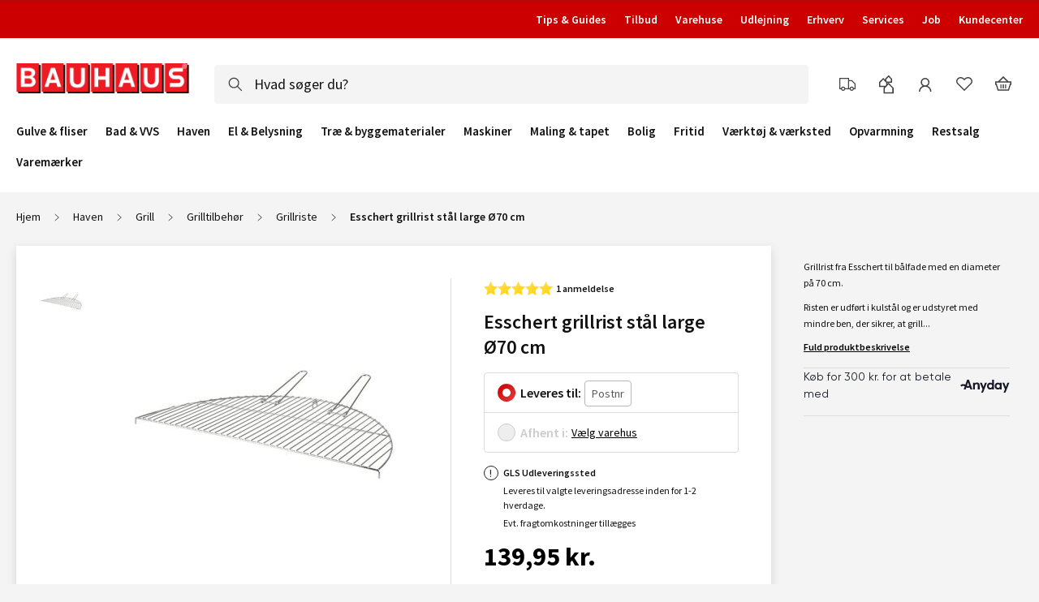

--- FILE ---
content_type: text/html; charset=UTF-8
request_url: https://www.bauhaus.dk/esschert-grillrist-stal-large-o70-cm
body_size: 65242
content:
<!doctype html>
<html lang="da">
    <head prefix="og: http://ogp.me/ns# fb: http://ogp.me/ns/fb# product: http://ogp.me/ns/product#">
        <script>
    var LOCALE = 'da\u002DDK';
    var BASE_URL = 'https\u003A\u002F\u002Fwww.bauhaus.dk\u002F';
    var require = {
        'baseUrl': 'https\u003A\u002F\u002Fwww.bauhaus.dk\u002Fstatic\u002Fversion1768564210\u002Ffrontend\u002FVaimo\u002Fbauhaus\u002Ddk\u002Fda_DK'
    };</script>        <meta charset="utf-8"/><script type="text/javascript">(window.NREUM||(NREUM={})).init={privacy:{cookies_enabled:true},ajax:{deny_list:[]},feature_flags:["soft_nav"],browser_consent_mode:{enabled:false},distributed_tracing:{enabled:true}};(window.NREUM||(NREUM={})).loader_config={agentID:"538791322",accountID:"4341362",trustKey:"4341362",licenseKey:"NRJS-19d2032dedeed1d1216",applicationID:"442033308",browserID:"538791322"};;/*! For license information please see nr-loader-rum-1.308.0.min.js.LICENSE.txt */
(()=>{var e,t,r={163:(e,t,r)=>{"use strict";r.d(t,{j:()=>E});var n=r(384),i=r(1741);var a=r(2555);r(860).K7.genericEvents;const s="experimental.resources",o="register",c=e=>{if(!e||"string"!=typeof e)return!1;try{document.createDocumentFragment().querySelector(e)}catch{return!1}return!0};var d=r(2614),u=r(944),l=r(8122);const f="[data-nr-mask]",g=e=>(0,l.a)(e,(()=>{const e={feature_flags:[],experimental:{allow_registered_children:!1,resources:!1},mask_selector:"*",block_selector:"[data-nr-block]",mask_input_options:{color:!1,date:!1,"datetime-local":!1,email:!1,month:!1,number:!1,range:!1,search:!1,tel:!1,text:!1,time:!1,url:!1,week:!1,textarea:!1,select:!1,password:!0}};return{ajax:{deny_list:void 0,block_internal:!0,enabled:!0,autoStart:!0},api:{get allow_registered_children(){return e.feature_flags.includes(o)||e.experimental.allow_registered_children},set allow_registered_children(t){e.experimental.allow_registered_children=t},duplicate_registered_data:!1},browser_consent_mode:{enabled:!1},distributed_tracing:{enabled:void 0,exclude_newrelic_header:void 0,cors_use_newrelic_header:void 0,cors_use_tracecontext_headers:void 0,allowed_origins:void 0},get feature_flags(){return e.feature_flags},set feature_flags(t){e.feature_flags=t},generic_events:{enabled:!0,autoStart:!0},harvest:{interval:30},jserrors:{enabled:!0,autoStart:!0},logging:{enabled:!0,autoStart:!0},metrics:{enabled:!0,autoStart:!0},obfuscate:void 0,page_action:{enabled:!0},page_view_event:{enabled:!0,autoStart:!0},page_view_timing:{enabled:!0,autoStart:!0},performance:{capture_marks:!1,capture_measures:!1,capture_detail:!0,resources:{get enabled(){return e.feature_flags.includes(s)||e.experimental.resources},set enabled(t){e.experimental.resources=t},asset_types:[],first_party_domains:[],ignore_newrelic:!0}},privacy:{cookies_enabled:!0},proxy:{assets:void 0,beacon:void 0},session:{expiresMs:d.wk,inactiveMs:d.BB},session_replay:{autoStart:!0,enabled:!1,preload:!1,sampling_rate:10,error_sampling_rate:100,collect_fonts:!1,inline_images:!1,fix_stylesheets:!0,mask_all_inputs:!0,get mask_text_selector(){return e.mask_selector},set mask_text_selector(t){c(t)?e.mask_selector="".concat(t,",").concat(f):""===t||null===t?e.mask_selector=f:(0,u.R)(5,t)},get block_class(){return"nr-block"},get ignore_class(){return"nr-ignore"},get mask_text_class(){return"nr-mask"},get block_selector(){return e.block_selector},set block_selector(t){c(t)?e.block_selector+=",".concat(t):""!==t&&(0,u.R)(6,t)},get mask_input_options(){return e.mask_input_options},set mask_input_options(t){t&&"object"==typeof t?e.mask_input_options={...t,password:!0}:(0,u.R)(7,t)}},session_trace:{enabled:!0,autoStart:!0},soft_navigations:{enabled:!0,autoStart:!0},spa:{enabled:!0,autoStart:!0},ssl:void 0,user_actions:{enabled:!0,elementAttributes:["id","className","tagName","type"]}}})());var p=r(6154),m=r(9324);let h=0;const v={buildEnv:m.F3,distMethod:m.Xs,version:m.xv,originTime:p.WN},b={consented:!1},y={appMetadata:{},get consented(){return this.session?.state?.consent||b.consented},set consented(e){b.consented=e},customTransaction:void 0,denyList:void 0,disabled:!1,harvester:void 0,isolatedBacklog:!1,isRecording:!1,loaderType:void 0,maxBytes:3e4,obfuscator:void 0,onerror:void 0,ptid:void 0,releaseIds:{},session:void 0,timeKeeper:void 0,registeredEntities:[],jsAttributesMetadata:{bytes:0},get harvestCount(){return++h}},_=e=>{const t=(0,l.a)(e,y),r=Object.keys(v).reduce((e,t)=>(e[t]={value:v[t],writable:!1,configurable:!0,enumerable:!0},e),{});return Object.defineProperties(t,r)};var w=r(5701);const x=e=>{const t=e.startsWith("http");e+="/",r.p=t?e:"https://"+e};var R=r(7836),k=r(3241);const A={accountID:void 0,trustKey:void 0,agentID:void 0,licenseKey:void 0,applicationID:void 0,xpid:void 0},S=e=>(0,l.a)(e,A),T=new Set;function E(e,t={},r,s){let{init:o,info:c,loader_config:d,runtime:u={},exposed:l=!0}=t;if(!c){const e=(0,n.pV)();o=e.init,c=e.info,d=e.loader_config}e.init=g(o||{}),e.loader_config=S(d||{}),c.jsAttributes??={},p.bv&&(c.jsAttributes.isWorker=!0),e.info=(0,a.D)(c);const f=e.init,m=[c.beacon,c.errorBeacon];T.has(e.agentIdentifier)||(f.proxy.assets&&(x(f.proxy.assets),m.push(f.proxy.assets)),f.proxy.beacon&&m.push(f.proxy.beacon),e.beacons=[...m],function(e){const t=(0,n.pV)();Object.getOwnPropertyNames(i.W.prototype).forEach(r=>{const n=i.W.prototype[r];if("function"!=typeof n||"constructor"===n)return;let a=t[r];e[r]&&!1!==e.exposed&&"micro-agent"!==e.runtime?.loaderType&&(t[r]=(...t)=>{const n=e[r](...t);return a?a(...t):n})})}(e),(0,n.US)("activatedFeatures",w.B)),u.denyList=[...f.ajax.deny_list||[],...f.ajax.block_internal?m:[]],u.ptid=e.agentIdentifier,u.loaderType=r,e.runtime=_(u),T.has(e.agentIdentifier)||(e.ee=R.ee.get(e.agentIdentifier),e.exposed=l,(0,k.W)({agentIdentifier:e.agentIdentifier,drained:!!w.B?.[e.agentIdentifier],type:"lifecycle",name:"initialize",feature:void 0,data:e.config})),T.add(e.agentIdentifier)}},384:(e,t,r)=>{"use strict";r.d(t,{NT:()=>s,US:()=>u,Zm:()=>o,bQ:()=>d,dV:()=>c,pV:()=>l});var n=r(6154),i=r(1863),a=r(1910);const s={beacon:"bam.nr-data.net",errorBeacon:"bam.nr-data.net"};function o(){return n.gm.NREUM||(n.gm.NREUM={}),void 0===n.gm.newrelic&&(n.gm.newrelic=n.gm.NREUM),n.gm.NREUM}function c(){let e=o();return e.o||(e.o={ST:n.gm.setTimeout,SI:n.gm.setImmediate||n.gm.setInterval,CT:n.gm.clearTimeout,XHR:n.gm.XMLHttpRequest,REQ:n.gm.Request,EV:n.gm.Event,PR:n.gm.Promise,MO:n.gm.MutationObserver,FETCH:n.gm.fetch,WS:n.gm.WebSocket},(0,a.i)(...Object.values(e.o))),e}function d(e,t){let r=o();r.initializedAgents??={},t.initializedAt={ms:(0,i.t)(),date:new Date},r.initializedAgents[e]=t}function u(e,t){o()[e]=t}function l(){return function(){let e=o();const t=e.info||{};e.info={beacon:s.beacon,errorBeacon:s.errorBeacon,...t}}(),function(){let e=o();const t=e.init||{};e.init={...t}}(),c(),function(){let e=o();const t=e.loader_config||{};e.loader_config={...t}}(),o()}},782:(e,t,r)=>{"use strict";r.d(t,{T:()=>n});const n=r(860).K7.pageViewTiming},860:(e,t,r)=>{"use strict";r.d(t,{$J:()=>u,K7:()=>c,P3:()=>d,XX:()=>i,Yy:()=>o,df:()=>a,qY:()=>n,v4:()=>s});const n="events",i="jserrors",a="browser/blobs",s="rum",o="browser/logs",c={ajax:"ajax",genericEvents:"generic_events",jserrors:i,logging:"logging",metrics:"metrics",pageAction:"page_action",pageViewEvent:"page_view_event",pageViewTiming:"page_view_timing",sessionReplay:"session_replay",sessionTrace:"session_trace",softNav:"soft_navigations",spa:"spa"},d={[c.pageViewEvent]:1,[c.pageViewTiming]:2,[c.metrics]:3,[c.jserrors]:4,[c.spa]:5,[c.ajax]:6,[c.sessionTrace]:7,[c.softNav]:8,[c.sessionReplay]:9,[c.logging]:10,[c.genericEvents]:11},u={[c.pageViewEvent]:s,[c.pageViewTiming]:n,[c.ajax]:n,[c.spa]:n,[c.softNav]:n,[c.metrics]:i,[c.jserrors]:i,[c.sessionTrace]:a,[c.sessionReplay]:a,[c.logging]:o,[c.genericEvents]:"ins"}},944:(e,t,r)=>{"use strict";r.d(t,{R:()=>i});var n=r(3241);function i(e,t){"function"==typeof console.debug&&(console.debug("New Relic Warning: https://github.com/newrelic/newrelic-browser-agent/blob/main/docs/warning-codes.md#".concat(e),t),(0,n.W)({agentIdentifier:null,drained:null,type:"data",name:"warn",feature:"warn",data:{code:e,secondary:t}}))}},1687:(e,t,r)=>{"use strict";r.d(t,{Ak:()=>d,Ze:()=>f,x3:()=>u});var n=r(3241),i=r(7836),a=r(3606),s=r(860),o=r(2646);const c={};function d(e,t){const r={staged:!1,priority:s.P3[t]||0};l(e),c[e].get(t)||c[e].set(t,r)}function u(e,t){e&&c[e]&&(c[e].get(t)&&c[e].delete(t),p(e,t,!1),c[e].size&&g(e))}function l(e){if(!e)throw new Error("agentIdentifier required");c[e]||(c[e]=new Map)}function f(e="",t="feature",r=!1){if(l(e),!e||!c[e].get(t)||r)return p(e,t);c[e].get(t).staged=!0,g(e)}function g(e){const t=Array.from(c[e]);t.every(([e,t])=>t.staged)&&(t.sort((e,t)=>e[1].priority-t[1].priority),t.forEach(([t])=>{c[e].delete(t),p(e,t)}))}function p(e,t,r=!0){const s=e?i.ee.get(e):i.ee,c=a.i.handlers;if(!s.aborted&&s.backlog&&c){if((0,n.W)({agentIdentifier:e,type:"lifecycle",name:"drain",feature:t}),r){const e=s.backlog[t],r=c[t];if(r){for(let t=0;e&&t<e.length;++t)m(e[t],r);Object.entries(r).forEach(([e,t])=>{Object.values(t||{}).forEach(t=>{t[0]?.on&&t[0]?.context()instanceof o.y&&t[0].on(e,t[1])})})}}s.isolatedBacklog||delete c[t],s.backlog[t]=null,s.emit("drain-"+t,[])}}function m(e,t){var r=e[1];Object.values(t[r]||{}).forEach(t=>{var r=e[0];if(t[0]===r){var n=t[1],i=e[3],a=e[2];n.apply(i,a)}})}},1738:(e,t,r)=>{"use strict";r.d(t,{U:()=>g,Y:()=>f});var n=r(3241),i=r(9908),a=r(1863),s=r(944),o=r(5701),c=r(3969),d=r(8362),u=r(860),l=r(4261);function f(e,t,r,a){const f=a||r;!f||f[e]&&f[e]!==d.d.prototype[e]||(f[e]=function(){(0,i.p)(c.xV,["API/"+e+"/called"],void 0,u.K7.metrics,r.ee),(0,n.W)({agentIdentifier:r.agentIdentifier,drained:!!o.B?.[r.agentIdentifier],type:"data",name:"api",feature:l.Pl+e,data:{}});try{return t.apply(this,arguments)}catch(e){(0,s.R)(23,e)}})}function g(e,t,r,n,s){const o=e.info;null===r?delete o.jsAttributes[t]:o.jsAttributes[t]=r,(s||null===r)&&(0,i.p)(l.Pl+n,[(0,a.t)(),t,r],void 0,"session",e.ee)}},1741:(e,t,r)=>{"use strict";r.d(t,{W:()=>a});var n=r(944),i=r(4261);class a{#e(e,...t){if(this[e]!==a.prototype[e])return this[e](...t);(0,n.R)(35,e)}addPageAction(e,t){return this.#e(i.hG,e,t)}register(e){return this.#e(i.eY,e)}recordCustomEvent(e,t){return this.#e(i.fF,e,t)}setPageViewName(e,t){return this.#e(i.Fw,e,t)}setCustomAttribute(e,t,r){return this.#e(i.cD,e,t,r)}noticeError(e,t){return this.#e(i.o5,e,t)}setUserId(e,t=!1){return this.#e(i.Dl,e,t)}setApplicationVersion(e){return this.#e(i.nb,e)}setErrorHandler(e){return this.#e(i.bt,e)}addRelease(e,t){return this.#e(i.k6,e,t)}log(e,t){return this.#e(i.$9,e,t)}start(){return this.#e(i.d3)}finished(e){return this.#e(i.BL,e)}recordReplay(){return this.#e(i.CH)}pauseReplay(){return this.#e(i.Tb)}addToTrace(e){return this.#e(i.U2,e)}setCurrentRouteName(e){return this.#e(i.PA,e)}interaction(e){return this.#e(i.dT,e)}wrapLogger(e,t,r){return this.#e(i.Wb,e,t,r)}measure(e,t){return this.#e(i.V1,e,t)}consent(e){return this.#e(i.Pv,e)}}},1863:(e,t,r)=>{"use strict";function n(){return Math.floor(performance.now())}r.d(t,{t:()=>n})},1910:(e,t,r)=>{"use strict";r.d(t,{i:()=>a});var n=r(944);const i=new Map;function a(...e){return e.every(e=>{if(i.has(e))return i.get(e);const t="function"==typeof e?e.toString():"",r=t.includes("[native code]"),a=t.includes("nrWrapper");return r||a||(0,n.R)(64,e?.name||t),i.set(e,r),r})}},2555:(e,t,r)=>{"use strict";r.d(t,{D:()=>o,f:()=>s});var n=r(384),i=r(8122);const a={beacon:n.NT.beacon,errorBeacon:n.NT.errorBeacon,licenseKey:void 0,applicationID:void 0,sa:void 0,queueTime:void 0,applicationTime:void 0,ttGuid:void 0,user:void 0,account:void 0,product:void 0,extra:void 0,jsAttributes:{},userAttributes:void 0,atts:void 0,transactionName:void 0,tNamePlain:void 0};function s(e){try{return!!e.licenseKey&&!!e.errorBeacon&&!!e.applicationID}catch(e){return!1}}const o=e=>(0,i.a)(e,a)},2614:(e,t,r)=>{"use strict";r.d(t,{BB:()=>s,H3:()=>n,g:()=>d,iL:()=>c,tS:()=>o,uh:()=>i,wk:()=>a});const n="NRBA",i="SESSION",a=144e5,s=18e5,o={STARTED:"session-started",PAUSE:"session-pause",RESET:"session-reset",RESUME:"session-resume",UPDATE:"session-update"},c={SAME_TAB:"same-tab",CROSS_TAB:"cross-tab"},d={OFF:0,FULL:1,ERROR:2}},2646:(e,t,r)=>{"use strict";r.d(t,{y:()=>n});class n{constructor(e){this.contextId=e}}},2843:(e,t,r)=>{"use strict";r.d(t,{G:()=>a,u:()=>i});var n=r(3878);function i(e,t=!1,r,i){(0,n.DD)("visibilitychange",function(){if(t)return void("hidden"===document.visibilityState&&e());e(document.visibilityState)},r,i)}function a(e,t,r){(0,n.sp)("pagehide",e,t,r)}},3241:(e,t,r)=>{"use strict";r.d(t,{W:()=>a});var n=r(6154);const i="newrelic";function a(e={}){try{n.gm.dispatchEvent(new CustomEvent(i,{detail:e}))}catch(e){}}},3606:(e,t,r)=>{"use strict";r.d(t,{i:()=>a});var n=r(9908);a.on=s;var i=a.handlers={};function a(e,t,r,a){s(a||n.d,i,e,t,r)}function s(e,t,r,i,a){a||(a="feature"),e||(e=n.d);var s=t[a]=t[a]||{};(s[r]=s[r]||[]).push([e,i])}},3878:(e,t,r)=>{"use strict";function n(e,t){return{capture:e,passive:!1,signal:t}}function i(e,t,r=!1,i){window.addEventListener(e,t,n(r,i))}function a(e,t,r=!1,i){document.addEventListener(e,t,n(r,i))}r.d(t,{DD:()=>a,jT:()=>n,sp:()=>i})},3969:(e,t,r)=>{"use strict";r.d(t,{TZ:()=>n,XG:()=>o,rs:()=>i,xV:()=>s,z_:()=>a});const n=r(860).K7.metrics,i="sm",a="cm",s="storeSupportabilityMetrics",o="storeEventMetrics"},4234:(e,t,r)=>{"use strict";r.d(t,{W:()=>a});var n=r(7836),i=r(1687);class a{constructor(e,t){this.agentIdentifier=e,this.ee=n.ee.get(e),this.featureName=t,this.blocked=!1}deregisterDrain(){(0,i.x3)(this.agentIdentifier,this.featureName)}}},4261:(e,t,r)=>{"use strict";r.d(t,{$9:()=>d,BL:()=>o,CH:()=>g,Dl:()=>_,Fw:()=>y,PA:()=>h,Pl:()=>n,Pv:()=>k,Tb:()=>l,U2:()=>a,V1:()=>R,Wb:()=>x,bt:()=>b,cD:()=>v,d3:()=>w,dT:()=>c,eY:()=>p,fF:()=>f,hG:()=>i,k6:()=>s,nb:()=>m,o5:()=>u});const n="api-",i="addPageAction",a="addToTrace",s="addRelease",o="finished",c="interaction",d="log",u="noticeError",l="pauseReplay",f="recordCustomEvent",g="recordReplay",p="register",m="setApplicationVersion",h="setCurrentRouteName",v="setCustomAttribute",b="setErrorHandler",y="setPageViewName",_="setUserId",w="start",x="wrapLogger",R="measure",k="consent"},5289:(e,t,r)=>{"use strict";r.d(t,{GG:()=>s,Qr:()=>c,sB:()=>o});var n=r(3878),i=r(6389);function a(){return"undefined"==typeof document||"complete"===document.readyState}function s(e,t){if(a())return e();const r=(0,i.J)(e),s=setInterval(()=>{a()&&(clearInterval(s),r())},500);(0,n.sp)("load",r,t)}function o(e){if(a())return e();(0,n.DD)("DOMContentLoaded",e)}function c(e){if(a())return e();(0,n.sp)("popstate",e)}},5607:(e,t,r)=>{"use strict";r.d(t,{W:()=>n});const n=(0,r(9566).bz)()},5701:(e,t,r)=>{"use strict";r.d(t,{B:()=>a,t:()=>s});var n=r(3241);const i=new Set,a={};function s(e,t){const r=t.agentIdentifier;a[r]??={},e&&"object"==typeof e&&(i.has(r)||(t.ee.emit("rumresp",[e]),a[r]=e,i.add(r),(0,n.W)({agentIdentifier:r,loaded:!0,drained:!0,type:"lifecycle",name:"load",feature:void 0,data:e})))}},6154:(e,t,r)=>{"use strict";r.d(t,{OF:()=>c,RI:()=>i,WN:()=>u,bv:()=>a,eN:()=>l,gm:()=>s,mw:()=>o,sb:()=>d});var n=r(1863);const i="undefined"!=typeof window&&!!window.document,a="undefined"!=typeof WorkerGlobalScope&&("undefined"!=typeof self&&self instanceof WorkerGlobalScope&&self.navigator instanceof WorkerNavigator||"undefined"!=typeof globalThis&&globalThis instanceof WorkerGlobalScope&&globalThis.navigator instanceof WorkerNavigator),s=i?window:"undefined"!=typeof WorkerGlobalScope&&("undefined"!=typeof self&&self instanceof WorkerGlobalScope&&self||"undefined"!=typeof globalThis&&globalThis instanceof WorkerGlobalScope&&globalThis),o=Boolean("hidden"===s?.document?.visibilityState),c=/iPad|iPhone|iPod/.test(s.navigator?.userAgent),d=c&&"undefined"==typeof SharedWorker,u=((()=>{const e=s.navigator?.userAgent?.match(/Firefox[/\s](\d+\.\d+)/);Array.isArray(e)&&e.length>=2&&e[1]})(),Date.now()-(0,n.t)()),l=()=>"undefined"!=typeof PerformanceNavigationTiming&&s?.performance?.getEntriesByType("navigation")?.[0]?.responseStart},6389:(e,t,r)=>{"use strict";function n(e,t=500,r={}){const n=r?.leading||!1;let i;return(...r)=>{n&&void 0===i&&(e.apply(this,r),i=setTimeout(()=>{i=clearTimeout(i)},t)),n||(clearTimeout(i),i=setTimeout(()=>{e.apply(this,r)},t))}}function i(e){let t=!1;return(...r)=>{t||(t=!0,e.apply(this,r))}}r.d(t,{J:()=>i,s:()=>n})},6630:(e,t,r)=>{"use strict";r.d(t,{T:()=>n});const n=r(860).K7.pageViewEvent},7699:(e,t,r)=>{"use strict";r.d(t,{It:()=>a,KC:()=>o,No:()=>i,qh:()=>s});var n=r(860);const i=16e3,a=1e6,s="SESSION_ERROR",o={[n.K7.logging]:!0,[n.K7.genericEvents]:!1,[n.K7.jserrors]:!1,[n.K7.ajax]:!1}},7836:(e,t,r)=>{"use strict";r.d(t,{P:()=>o,ee:()=>c});var n=r(384),i=r(8990),a=r(2646),s=r(5607);const o="nr@context:".concat(s.W),c=function e(t,r){var n={},s={},u={},l=!1;try{l=16===r.length&&d.initializedAgents?.[r]?.runtime.isolatedBacklog}catch(e){}var f={on:p,addEventListener:p,removeEventListener:function(e,t){var r=n[e];if(!r)return;for(var i=0;i<r.length;i++)r[i]===t&&r.splice(i,1)},emit:function(e,r,n,i,a){!1!==a&&(a=!0);if(c.aborted&&!i)return;t&&a&&t.emit(e,r,n);var o=g(n);m(e).forEach(e=>{e.apply(o,r)});var d=v()[s[e]];d&&d.push([f,e,r,o]);return o},get:h,listeners:m,context:g,buffer:function(e,t){const r=v();if(t=t||"feature",f.aborted)return;Object.entries(e||{}).forEach(([e,n])=>{s[n]=t,t in r||(r[t]=[])})},abort:function(){f._aborted=!0,Object.keys(f.backlog).forEach(e=>{delete f.backlog[e]})},isBuffering:function(e){return!!v()[s[e]]},debugId:r,backlog:l?{}:t&&"object"==typeof t.backlog?t.backlog:{},isolatedBacklog:l};return Object.defineProperty(f,"aborted",{get:()=>{let e=f._aborted||!1;return e||(t&&(e=t.aborted),e)}}),f;function g(e){return e&&e instanceof a.y?e:e?(0,i.I)(e,o,()=>new a.y(o)):new a.y(o)}function p(e,t){n[e]=m(e).concat(t)}function m(e){return n[e]||[]}function h(t){return u[t]=u[t]||e(f,t)}function v(){return f.backlog}}(void 0,"globalEE"),d=(0,n.Zm)();d.ee||(d.ee=c)},8122:(e,t,r)=>{"use strict";r.d(t,{a:()=>i});var n=r(944);function i(e,t){try{if(!e||"object"!=typeof e)return(0,n.R)(3);if(!t||"object"!=typeof t)return(0,n.R)(4);const r=Object.create(Object.getPrototypeOf(t),Object.getOwnPropertyDescriptors(t)),a=0===Object.keys(r).length?e:r;for(let s in a)if(void 0!==e[s])try{if(null===e[s]){r[s]=null;continue}Array.isArray(e[s])&&Array.isArray(t[s])?r[s]=Array.from(new Set([...e[s],...t[s]])):"object"==typeof e[s]&&"object"==typeof t[s]?r[s]=i(e[s],t[s]):r[s]=e[s]}catch(e){r[s]||(0,n.R)(1,e)}return r}catch(e){(0,n.R)(2,e)}}},8362:(e,t,r)=>{"use strict";r.d(t,{d:()=>a});var n=r(9566),i=r(1741);class a extends i.W{agentIdentifier=(0,n.LA)(16)}},8374:(e,t,r)=>{r.nc=(()=>{try{return document?.currentScript?.nonce}catch(e){}return""})()},8990:(e,t,r)=>{"use strict";r.d(t,{I:()=>i});var n=Object.prototype.hasOwnProperty;function i(e,t,r){if(n.call(e,t))return e[t];var i=r();if(Object.defineProperty&&Object.keys)try{return Object.defineProperty(e,t,{value:i,writable:!0,enumerable:!1}),i}catch(e){}return e[t]=i,i}},9324:(e,t,r)=>{"use strict";r.d(t,{F3:()=>i,Xs:()=>a,xv:()=>n});const n="1.308.0",i="PROD",a="CDN"},9566:(e,t,r)=>{"use strict";r.d(t,{LA:()=>o,bz:()=>s});var n=r(6154);const i="xxxxxxxx-xxxx-4xxx-yxxx-xxxxxxxxxxxx";function a(e,t){return e?15&e[t]:16*Math.random()|0}function s(){const e=n.gm?.crypto||n.gm?.msCrypto;let t,r=0;return e&&e.getRandomValues&&(t=e.getRandomValues(new Uint8Array(30))),i.split("").map(e=>"x"===e?a(t,r++).toString(16):"y"===e?(3&a()|8).toString(16):e).join("")}function o(e){const t=n.gm?.crypto||n.gm?.msCrypto;let r,i=0;t&&t.getRandomValues&&(r=t.getRandomValues(new Uint8Array(e)));const s=[];for(var o=0;o<e;o++)s.push(a(r,i++).toString(16));return s.join("")}},9908:(e,t,r)=>{"use strict";r.d(t,{d:()=>n,p:()=>i});var n=r(7836).ee.get("handle");function i(e,t,r,i,a){a?(a.buffer([e],i),a.emit(e,t,r)):(n.buffer([e],i),n.emit(e,t,r))}}},n={};function i(e){var t=n[e];if(void 0!==t)return t.exports;var a=n[e]={exports:{}};return r[e](a,a.exports,i),a.exports}i.m=r,i.d=(e,t)=>{for(var r in t)i.o(t,r)&&!i.o(e,r)&&Object.defineProperty(e,r,{enumerable:!0,get:t[r]})},i.f={},i.e=e=>Promise.all(Object.keys(i.f).reduce((t,r)=>(i.f[r](e,t),t),[])),i.u=e=>"nr-rum-1.308.0.min.js",i.o=(e,t)=>Object.prototype.hasOwnProperty.call(e,t),e={},t="NRBA-1.308.0.PROD:",i.l=(r,n,a,s)=>{if(e[r])e[r].push(n);else{var o,c;if(void 0!==a)for(var d=document.getElementsByTagName("script"),u=0;u<d.length;u++){var l=d[u];if(l.getAttribute("src")==r||l.getAttribute("data-webpack")==t+a){o=l;break}}if(!o){c=!0;var f={296:"sha512-+MIMDsOcckGXa1EdWHqFNv7P+JUkd5kQwCBr3KE6uCvnsBNUrdSt4a/3/L4j4TxtnaMNjHpza2/erNQbpacJQA=="};(o=document.createElement("script")).charset="utf-8",i.nc&&o.setAttribute("nonce",i.nc),o.setAttribute("data-webpack",t+a),o.src=r,0!==o.src.indexOf(window.location.origin+"/")&&(o.crossOrigin="anonymous"),f[s]&&(o.integrity=f[s])}e[r]=[n];var g=(t,n)=>{o.onerror=o.onload=null,clearTimeout(p);var i=e[r];if(delete e[r],o.parentNode&&o.parentNode.removeChild(o),i&&i.forEach(e=>e(n)),t)return t(n)},p=setTimeout(g.bind(null,void 0,{type:"timeout",target:o}),12e4);o.onerror=g.bind(null,o.onerror),o.onload=g.bind(null,o.onload),c&&document.head.appendChild(o)}},i.r=e=>{"undefined"!=typeof Symbol&&Symbol.toStringTag&&Object.defineProperty(e,Symbol.toStringTag,{value:"Module"}),Object.defineProperty(e,"__esModule",{value:!0})},i.p="https://js-agent.newrelic.com/",(()=>{var e={374:0,840:0};i.f.j=(t,r)=>{var n=i.o(e,t)?e[t]:void 0;if(0!==n)if(n)r.push(n[2]);else{var a=new Promise((r,i)=>n=e[t]=[r,i]);r.push(n[2]=a);var s=i.p+i.u(t),o=new Error;i.l(s,r=>{if(i.o(e,t)&&(0!==(n=e[t])&&(e[t]=void 0),n)){var a=r&&("load"===r.type?"missing":r.type),s=r&&r.target&&r.target.src;o.message="Loading chunk "+t+" failed: ("+a+": "+s+")",o.name="ChunkLoadError",o.type=a,o.request=s,n[1](o)}},"chunk-"+t,t)}};var t=(t,r)=>{var n,a,[s,o,c]=r,d=0;if(s.some(t=>0!==e[t])){for(n in o)i.o(o,n)&&(i.m[n]=o[n]);if(c)c(i)}for(t&&t(r);d<s.length;d++)a=s[d],i.o(e,a)&&e[a]&&e[a][0](),e[a]=0},r=self["webpackChunk:NRBA-1.308.0.PROD"]=self["webpackChunk:NRBA-1.308.0.PROD"]||[];r.forEach(t.bind(null,0)),r.push=t.bind(null,r.push.bind(r))})(),(()=>{"use strict";i(8374);var e=i(8362),t=i(860);const r=Object.values(t.K7);var n=i(163);var a=i(9908),s=i(1863),o=i(4261),c=i(1738);var d=i(1687),u=i(4234),l=i(5289),f=i(6154),g=i(944),p=i(384);const m=e=>f.RI&&!0===e?.privacy.cookies_enabled;function h(e){return!!(0,p.dV)().o.MO&&m(e)&&!0===e?.session_trace.enabled}var v=i(6389),b=i(7699);class y extends u.W{constructor(e,t){super(e.agentIdentifier,t),this.agentRef=e,this.abortHandler=void 0,this.featAggregate=void 0,this.loadedSuccessfully=void 0,this.onAggregateImported=new Promise(e=>{this.loadedSuccessfully=e}),this.deferred=Promise.resolve(),!1===e.init[this.featureName].autoStart?this.deferred=new Promise((t,r)=>{this.ee.on("manual-start-all",(0,v.J)(()=>{(0,d.Ak)(e.agentIdentifier,this.featureName),t()}))}):(0,d.Ak)(e.agentIdentifier,t)}importAggregator(e,t,r={}){if(this.featAggregate)return;const n=async()=>{let n;await this.deferred;try{if(m(e.init)){const{setupAgentSession:t}=await i.e(296).then(i.bind(i,3305));n=t(e)}}catch(e){(0,g.R)(20,e),this.ee.emit("internal-error",[e]),(0,a.p)(b.qh,[e],void 0,this.featureName,this.ee)}try{if(!this.#t(this.featureName,n,e.init))return(0,d.Ze)(this.agentIdentifier,this.featureName),void this.loadedSuccessfully(!1);const{Aggregate:i}=await t();this.featAggregate=new i(e,r),e.runtime.harvester.initializedAggregates.push(this.featAggregate),this.loadedSuccessfully(!0)}catch(e){(0,g.R)(34,e),this.abortHandler?.(),(0,d.Ze)(this.agentIdentifier,this.featureName,!0),this.loadedSuccessfully(!1),this.ee&&this.ee.abort()}};f.RI?(0,l.GG)(()=>n(),!0):n()}#t(e,r,n){if(this.blocked)return!1;switch(e){case t.K7.sessionReplay:return h(n)&&!!r;case t.K7.sessionTrace:return!!r;default:return!0}}}var _=i(6630),w=i(2614),x=i(3241);class R extends y{static featureName=_.T;constructor(e){var t;super(e,_.T),this.setupInspectionEvents(e.agentIdentifier),t=e,(0,c.Y)(o.Fw,function(e,r){"string"==typeof e&&("/"!==e.charAt(0)&&(e="/"+e),t.runtime.customTransaction=(r||"http://custom.transaction")+e,(0,a.p)(o.Pl+o.Fw,[(0,s.t)()],void 0,void 0,t.ee))},t),this.importAggregator(e,()=>i.e(296).then(i.bind(i,3943)))}setupInspectionEvents(e){const t=(t,r)=>{t&&(0,x.W)({agentIdentifier:e,timeStamp:t.timeStamp,loaded:"complete"===t.target.readyState,type:"window",name:r,data:t.target.location+""})};(0,l.sB)(e=>{t(e,"DOMContentLoaded")}),(0,l.GG)(e=>{t(e,"load")}),(0,l.Qr)(e=>{t(e,"navigate")}),this.ee.on(w.tS.UPDATE,(t,r)=>{(0,x.W)({agentIdentifier:e,type:"lifecycle",name:"session",data:r})})}}class k extends e.d{constructor(e){var t;(super(),f.gm)?(this.features={},(0,p.bQ)(this.agentIdentifier,this),this.desiredFeatures=new Set(e.features||[]),this.desiredFeatures.add(R),(0,n.j)(this,e,e.loaderType||"agent"),t=this,(0,c.Y)(o.cD,function(e,r,n=!1){if("string"==typeof e){if(["string","number","boolean"].includes(typeof r)||null===r)return(0,c.U)(t,e,r,o.cD,n);(0,g.R)(40,typeof r)}else(0,g.R)(39,typeof e)},t),function(e){(0,c.Y)(o.Dl,function(t,r=!1){if("string"!=typeof t&&null!==t)return void(0,g.R)(41,typeof t);const n=e.info.jsAttributes["enduser.id"];r&&null!=n&&n!==t?(0,a.p)(o.Pl+"setUserIdAndResetSession",[t],void 0,"session",e.ee):(0,c.U)(e,"enduser.id",t,o.Dl,!0)},e)}(this),function(e){(0,c.Y)(o.nb,function(t){if("string"==typeof t||null===t)return(0,c.U)(e,"application.version",t,o.nb,!1);(0,g.R)(42,typeof t)},e)}(this),function(e){(0,c.Y)(o.d3,function(){e.ee.emit("manual-start-all")},e)}(this),function(e){(0,c.Y)(o.Pv,function(t=!0){if("boolean"==typeof t){if((0,a.p)(o.Pl+o.Pv,[t],void 0,"session",e.ee),e.runtime.consented=t,t){const t=e.features.page_view_event;t.onAggregateImported.then(e=>{const r=t.featAggregate;e&&!r.sentRum&&r.sendRum()})}}else(0,g.R)(65,typeof t)},e)}(this),this.run()):(0,g.R)(21)}get config(){return{info:this.info,init:this.init,loader_config:this.loader_config,runtime:this.runtime}}get api(){return this}run(){try{const e=function(e){const t={};return r.forEach(r=>{t[r]=!!e[r]?.enabled}),t}(this.init),n=[...this.desiredFeatures];n.sort((e,r)=>t.P3[e.featureName]-t.P3[r.featureName]),n.forEach(r=>{if(!e[r.featureName]&&r.featureName!==t.K7.pageViewEvent)return;if(r.featureName===t.K7.spa)return void(0,g.R)(67);const n=function(e){switch(e){case t.K7.ajax:return[t.K7.jserrors];case t.K7.sessionTrace:return[t.K7.ajax,t.K7.pageViewEvent];case t.K7.sessionReplay:return[t.K7.sessionTrace];case t.K7.pageViewTiming:return[t.K7.pageViewEvent];default:return[]}}(r.featureName).filter(e=>!(e in this.features));n.length>0&&(0,g.R)(36,{targetFeature:r.featureName,missingDependencies:n}),this.features[r.featureName]=new r(this)})}catch(e){(0,g.R)(22,e);for(const e in this.features)this.features[e].abortHandler?.();const t=(0,p.Zm)();delete t.initializedAgents[this.agentIdentifier]?.features,delete this.sharedAggregator;return t.ee.get(this.agentIdentifier).abort(),!1}}}var A=i(2843),S=i(782);class T extends y{static featureName=S.T;constructor(e){super(e,S.T),f.RI&&((0,A.u)(()=>(0,a.p)("docHidden",[(0,s.t)()],void 0,S.T,this.ee),!0),(0,A.G)(()=>(0,a.p)("winPagehide",[(0,s.t)()],void 0,S.T,this.ee)),this.importAggregator(e,()=>i.e(296).then(i.bind(i,2117))))}}var E=i(3969);class I extends y{static featureName=E.TZ;constructor(e){super(e,E.TZ),f.RI&&document.addEventListener("securitypolicyviolation",e=>{(0,a.p)(E.xV,["Generic/CSPViolation/Detected"],void 0,this.featureName,this.ee)}),this.importAggregator(e,()=>i.e(296).then(i.bind(i,9623)))}}new k({features:[R,T,I],loaderType:"lite"})})()})();</script>
<meta name="title" content="Esschert grillrist stål large Ø70 cm | BAUHAUS"/>
<meta name="description" content="Grillrist fra Esschert til bålfade med en diameter på 70 cm.
Risten er udført i kulstål og er udstyret med mindre ben, der sikrer, at grillen står stabilt. Samtidig er den udstyret med to foldbare og praktiske håndtag.
Produktinformation:

Mål: 72,5 x 36,"/>
<meta name="keywords" content="Esschert grillrist stål large Ø70 cm"/>
<meta name="robots" content="INDEX,FOLLOW"/>
<meta name="viewport" content="width=device-width, initial-scale=1.0, minimum-scale=1.0"/>
<meta name="format-detection" content="telephone=no"/>
<meta name="theme-color" content="#b50808"/>
<title>Esschert grillrist stål large Ø70 cm | BAUHAUS</title>
<style>html{-webkit-font-smoothing:antialiased;-webkit-font-smoothing:subpixel-antialiased;-webkit-tap-highlight-color:transparent;color:#111;font:10px/1.5 Source Sans Pro,sans-serif;min-height:100%;-webkit-text-size-adjust:100%;box-sizing:border-box;vertical-align:baseline}@media only screen and (min-width:768px){html{height:100%}}body{min-height:100%;overflow-x:hidden;overflow-y:scroll;position:relative}a:hover{text-decoration:underline}a.no-animation:hover{text-decoration:none}a{cursor:pointer;display:inline-block;font:inherit;line-height:inherit;text-decoration:none;text-transform:none;touch-action:manipulation;transition:color .2s 0s;vertical-align:unset}a,a:active,a:hover{color:#c00;outline:none}button{align-items:center;-webkit-appearance:none;appearance:none;background:none;border:none;border-radius:0;box-shadow:none;cursor:pointer;display:inline-flex;justify-content:center;margin:0;overflow:visible;padding:0;text-align:center;text-decoration:none;touch-action:manipulation;transition:border-color .2s ease,background-color .2s ease,opacity .2s ease;-webkit-user-select:none;user-select:none;vertical-align:middle;white-space:nowrap}button,button:focus,button:hover{outline:none}button--disabled,button[disabled]{cursor:not-allowed!important;opacity:.25!important}button{font-family:Source Sans Pro,sans-serif;transition:none}@media only screen and (min-width:1400px){.algolia-instant-results-wrapper,.bauhaus_algolia-index-index .page.messages,.breadcrumbs,.cms-index-index [data-content-type=row],.content-after-10,.footer.content,.header-line-1,.header-line-2,.header-top-bar,.page-main,.product-details-container,.product-info-container{margin-left:auto;margin-right:auto;max-width:1365px}}@media only screen and (max-width:1399px){.content-after-10,.footer.content,.header,.page-main{padding-left:20px;padding-right:20px}}label{color:#111;cursor:pointer;display:block;font:600 1.4rem Source Sans Pro;margin-bottom:1px;text-transform:none}input{-webkit-appearance:none;appearance:none;border:1px solid #b8b8b8;border-radius:2px;height:46px;line-height:1.2;font:1.4rem Source Sans Pro;font-weight:400;outline:none;padding:13px;text-indent:.01px;transition:border-color .3s ease;width:100%}input[type=number]{-webkit-appearance:textfield;appearance:textfield}input::-webkit-input-placeholder{color:#595959;font-size:1.4rem}input::placeholder{color:#595959;font-size:1.4rem}@media only screen and (max-width:767px){input,select,textarea{font-size:1.6rem!important}}.message.info{padding:24px}.message.info--header{background-color:#c00;color:#fff;font-family:Source Sans Pro;font-size:1.4rem;font-weight:700;line-height:1.3;padding:6px 18px;text-align:center}.message.info--header a{color:#fff}.message.info--sticky{position:-webkit-sticky;position:sticky;top:0;z-index:800}#header-overlay{display:none}@media only screen and (max-width:991px){#header-overlay{display:none!important}}.header{background:#fff;border-top:2px solid #b50808;padding-top:24px;position:relative;z-index:780}@media only screen and (max-width:991px){.header{padding-bottom:16px;padding-top:16px}}.logo{height:48px;margin:-3px 24px 0 0;min-width:220px}@media only screen and (max-width:991px){.logo{height:40px;min-width:180px}}@media only screen and (max-width:767px){.logo{margin:0 16px 0 0;max-width:160px;min-width:160px;position:relative;top:-2px}}@media only screen and (max-width:479px){.logo{margin:0}}.switch-ball{background:#c00;border:1px solid #b50808;border-radius:12px;display:inline-block;height:16px;margin:0 5px;min-width:24px;overflow:hidden;width:24px}.switch-ball--account{background:#111;border-color:#000}@media only screen and (max-width:767px){.switch-ball--account{height:24px;margin:0 8px;width:40px}.switch-ball--account .switch-ball__ball{height:22px;width:38px}.switch-ball--account .switch-ball__ball:before{height:22px;-webkit-transform:translateX(16px);transform:translateX(16px);width:22px}}.switch-ball--account.switch-ball--switched{background:#c00;border:1px solid #b50808}.switch-ball--account.switch-ball--switched .switch-ball__ball:before{-webkit-transform:translateX(0);transform:translateX(0)}@media only screen and (min-width:768px){.switch-ball{margin:0 3px}}@media only screen and (min-width:992px){.switch-ball{margin:0 5px}}.switch-ball--radio{background:#fff}.switch-ball--radio.switch-ball--switched{background:#c00}.switch-ball--switched .switch-ball__ball:before{-webkit-transform:translateX(-1px);transform:translateX(-1px)}.switch-ball--deactive{cursor:not-allowed;opacity:.4}.switch-ball__ball{background:#c00;border-radius:12px;height:14px;width:20px}.switch-ball__ball:before{background:#fff;border:1px solid #c00;border-radius:50%;content:"";display:block;height:14px;position:relative;top:-1px;-webkit-transform:translateX(7px);transform:translateX(7px);transition:-webkit-transform .2s 0s;transition:transform .2s 0s;transition:transform .2s 0s,-webkit-transform .2s 0s;width:14px}.postcode{display:inline-block;height:44px;min-width:93px;position:relative}@media only screen and (max-width:767px){.postcode{display:none!important}}.postcode__input-wrap{-webkit-appearance:none;appearance:none;border:1px solid #b8b8b8;border-radius:2px;height:46px;line-height:1.2;font:1.4rem Source Sans Pro;font-weight:400;min-width:95px;outline:none;padding:13px;text-indent:.01px;transition:border-color .3s ease;width:100%}.postcode__input-wrap:focus,.postcode__input-wrap:hover{border-color:#777}.postcode__input-wrap[disabled],.postcode__input-wrap[readonly]{background-color:#eee;border-color:#ccc;cursor:not-allowed}.postcode__input-wrap.valid{border-color:#00a651}.postcode__input-wrap.mage-error{border-color:#c00}.postcode__input-wrap{align-items:center;background:#fff;border-radius:4px;display:flex;height:44px;margin-right:-3px;padding:0 10px 0 40px;position:absolute;transition:box-shadow .4s 0s,border-color .4s 0s;width:inherit}.postcode__icon{height:16px;left:13px;pointer-events:none;position:absolute;top:50%;-webkit-transform:translateY(-50%);transform:translateY(-50%);width:16px}.postcode__input{border:none;display:inline-block;font-size:1.6rem;font-weight:600;height:24px;line-height:24px;padding:0;position:relative}.postcode__input::-webkit-input-placeholder{color:#222}.postcode__input::-moz-placeholder{color:#222}.postcode--focused{z-index:1}.postcode--focused .postcode__input-wrap{border:1px solid #006ce0;box-shadow:0 0 0 4px rgba(0,108,224,.36);margin-right:-1px}.postcode--focused .postcode__input-wrap:focus,.postcode--focused .postcode__input-wrap:hover{border-color:#006ce0}.postcode--fireworks .postcode__input-wrap{border-color:#00a651;border-radius:4px 0 0 4px;box-shadow:0 0 8px 1px #00a651;margin-right:-1px}.postcode__popup.modal-sidebar .modal-header{border:none;box-shadow:none}.postcode__popup-logo{left:20px;position:absolute;top:15px;width:160px}.postcode__popup-wrapper{display:flex;flex-direction:column;height:100%;padding:80px 32px 32px}.postcode__popup-title{font-size:2.4rem;font-weight:600;line-height:32px;padding-bottom:24px}.postcode__popup-content--fireworks{border-color:#00a651;box-shadow:0 0 8px 1px #00a651}.postcode__popup-input{background:#f4f4f4;border:none;color:#595959;font-size:2.4rem!important;font-weight:600;line-height:32px;text-align:center}.store-select{background:#fff;border-radius:2px;display:none;font-size:1.2rem;font-weight:400;height:44px;line-height:14px;margin:0 6px;overflow:hidden;padding:10px;position:relative;text-overflow:ellipsis}.store-select--selected{border:1px solid #b8b8b8;border-radius:4px;display:none;margin:0 10px 0 0;min-width:100px;padding:0 32px 0 36px;white-space:nowrap}@media only screen and (min-width:768px){.store-select--selected{align-items:center;display:inline-flex}}@media only screen and (min-width:992px) and (max-width:1200px){.store-select--selected{min-width:150px;padding:0 26px 0 30px}}@media only screen and (min-width:1200px){.store-select--selected{font-size:1.4rem;min-width:145px;overflow:visible;text-overflow:clip}.store-select--inited{min-width:auto}}.store-select__icon{display:inline-block;height:20px;width:20px}.store-select__pointer{height:13px;left:auto;position:absolute;right:12px;stroke:#111;top:50%;-webkit-transform:translateY(-50%);transform:translateY(-50%);width:13px}@media only screen and (max-width:767px){.store-select__pointer{right:8px}}.store-select__details{color:#008540;display:none;font-size:1rem;text-transform:uppercase}.store-select__details--closed{color:#c00}.store-select--inited .store-select__details{display:inline-block}.store-select__info{align-items:flex-start;color:#111;display:flex;flex-direction:column;max-width:90px}.store-select__store-name{line-height:16px;max-width:100%;overflow:hidden;text-overflow:ellipsis}.store-select--selected .store-select__icon{height:16px;left:12px;position:absolute;top:50%;-webkit-transform:translateY(-50%);transform:translateY(-50%);width:16px}@media only screen and (max-width:991px){.store-select--selected .store-select__icon{height:12px;left:10px;width:12px}}@media only screen and (min-width:768px) and (max-width:1200px){.store-select--selected .store-select__icon{left:10px}}.postcode--shown~.store-select--selected{border-radius:0 4px 4px 0}@media only screen and (max-width:991px){.search--origin{border:0;clip:rect(0,0,0,0);height:1px;margin:-1px;overflow:hidden;padding:0;position:absolute;width:1px}}.search__form{position:relative}.search__form--mob{display:none}@media only screen and (max-width:991px){.search__form--mob{display:block;height:36px;margin:0;position:relative;width:100%}}.search__wrapper{border-radius:4px;width:100%}@media only screen and (min-width:992px){.search__wrapper{margin:-16px 8px -16px -16px;padding:16px;-webkit-transform:translateY(50%) translateY(-40px);transform:translateY(50%) translateY(-40px)}}@media only screen and (max-width:991px){.search__wrapper{position:absolute;width:auto}}.search__magnify-icon{height:20px;left:16px;position:absolute;top:50%;-webkit-transform:translateY(-50%);transform:translateY(-50%);width:20px}@media only screen and (max-width:991px){.search__magnify-icon{left:24px}.search__form--mob .search__magnify-icon{left:10px}}@media only screen and (max-width:479px){.search__magnify-icon{height:16px;width:16px}}.search__input{background:#f4f4f4;border-color:#f4f4f4;border-radius:4px;font-size:1.8rem;height:48px;padding:15px 48px}.search__input::-webkit-input-placeholder{color:#111;font-size:1.8rem}.search__input::-moz-placeholder{color:#111;font-size:1.8rem}.search__input:focus,.search__input:hover{border-color:#f4f4f4}.search__input:focus{background:#fff}.search__input:focus::-webkit-input-placeholder{color:#ccc}.search__input:focus::-moz-placeholder{color:#ccc}@media only screen and (max-width:991px){.search__input{padding-left:48px;padding-right:16px}.search__input::-webkit-input-placeholder{font-size:1.4rem}.search__input::-moz-placeholder{font-size:1.4rem}}@media only screen and (max-width:991px){.search__input{left:0;position:absolute;width:100%}}.search__form--mob .search__input{align-items:center;-webkit-appearance:none;appearance:none;border:1px solid transparent;border-radius:2px;border-radius:4px;display:flex;height:46px;line-height:1.2;font:1.4rem Source Sans Pro;font-size:1.6rem;font-weight:400;height:36px;left:0;outline:none;padding:12px 20px 12px 36px;position:absolute;text-indent:.01px;top:0;transition:border-color .3s ease;width:100%}.search__form--mob .search__input::-webkit-input-placeholder{font-size:1.6rem}.search__form--mob .search__input::-moz-placeholder{font-size:1.6rem}.search__fake-placeholder{display:block;font-size:1.6rem;overflow:hidden;text-overflow:ellipsis;white-space:nowrap}.search__close{display:none}.header-line-1{align-items:center;display:flex;height:48px;padding-top:5px}@media only screen and (max-width:991px){.header-line-1{height:auto;justify-content:space-between;padding:0}}.header-line-1--checkout{justify-content:space-between;padding-top:0}@media only screen and (min-width:1200px){.header-line-1--checkout .logo{margin-top:0}}@media only screen and (max-width:479px){.header-line-1--checkout .logo{top:0}}@media only screen and (min-width:992px){.header-line-1--checkout{height:60px;max-width:1325px}}.header-line-1 [data-tooltip]:hover{color:#111;position:relative;text-decoration:none}.header-line-1 [data-tooltip]:hover:before{border-bottom:5px solid #424242;border-left:5px solid hsla(0,0%,100%,0);border-right:5px solid hsla(0,0%,100%,0);margin-top:-5px}.header-line-1 [data-tooltip]:hover:after,.header-line-1 [data-tooltip]:hover:before{content:" ";left:50%;position:absolute;top:calc(100% + 15px);-webkit-transform:translateX(-50%);transform:translateX(-50%);z-index:100}.header-line-1 [data-tooltip]:hover:after{background:#424242;border-radius:2px;color:#fff;font-size:1rem;font-weight:600;height:20px;line-height:20px;padding:0 6px;text-transform:uppercase;white-space:nowrap}.header-line-1 [data-tooltip]:hover{cursor:pointer}.header-line-1 [data-tooltip]:hover:after{content:attr(data-tooltip) " "}@media only screen and (max-width:767px){.header-line-1 [data-tooltip]:hover:after,.header-line-1 [data-tooltip]:hover:before{top:calc(100% + 10px)}}.account-dropdown-link{align-items:center;border-radius:2px;color:#111;display:inline-flex;font-size:0;height:40px;justify-content:center;margin:0 4px;position:relative;width:40px}@media only screen and (max-width:767px){.account-dropdown-link{margin:0}}.checkout-cart-index .account-dropdown-link{color:#111;font-size:1.4rem;font-weight:600}.account-dropdown-link__icon{display:inline-block;height:24px;vertical-align:middle;width:24px}.account-dropdown-link__label{background:#111;border-radius:2px;bottom:0;color:#fff;font-size:1rem;left:50%;padding:0 5px;position:absolute;text-transform:uppercase;-webkit-transform:translateX(-50%);transform:translateX(-50%)}@media only screen and (max-width:767px){.account-dropdown-link--postcode,.account-dropdown-link--store{display:none!important}}.account-dropdown-link--postcode{-webkit-animation:pulse-blue 7s 6;animation:pulse-blue 7s 6;border-radius:2px;box-shadow:0 0 0 0 rgba(0,108,224,.36)}.account-dropdown-link:hover{background:#f4f4f4;color:#111}.account-dropdown-link:active,.account-dropdown-link:visited{color:#111;text-decoration:none}.account-dropdown-link--loggedin .account-dropdown-link__icon-wrap:after,.account-dropdown-link--wishlist.account-dropdown-link--hasItems .account-dropdown-link__icon-wrap:after{background:#c00;border:2px solid #fff;border-radius:50%;color:#fff;content:"";display:block;height:6px;left:24px;position:absolute;top:6px;width:6px}.header-line-wrap{display:flex;justify-content:space-between;position:relative}@media only screen and (max-width:991px){.header-line-wrap{padding-right:35px}}@media only screen and (min-width:992px){.header-line-wrap{max-width:60%}}.header-line-wrap .account-dropdown-link__icon{color:#424242}.header-line-wrap--menu-wrap{position:static}@media only screen and (max-width:991px){.header-line-wrap--menu-wrap{background:#fff;bottom:0;display:block;left:0;overflow:hidden;padding:60px 40px 40px;position:fixed;top:0;-webkit-transform:translateX(-200%);transform:translateX(-200%);transition:-webkit-transform .2s 0s;transition:transform .2s 0s;transition:transform .2s 0s,-webkit-transform .2s 0s;width:calc(100vw - 48px);z-index:300}}@media only screen and (max-width:479px){.header-line-wrap--menu-wrap{padding-right:30px;width:100vw}}.header-line-wrap--menu-wrap .nav__logo{display:none;left:20px;position:absolute;top:15px;width:160px}@media only screen and (max-width:991px){.header-line-wrap--menu-wrap .nav__logo{display:block}.header-line-wrap--menu-wrap-active{max-width:none;-webkit-transform:translateX(0);transform:translateX(0)}.header-line-wrap--active-children{z-index:310}.header-line-wrap--active-children .nav__logo{display:none}}.user-menu{align-items:center;color:#111;display:flex;font:1.4rem Source Sans Pro;font-weight:600;height:28px;margin-right:24px;text-decoration:none;white-space:nowrap}@media only screen and (max-width:991px){.user-menu{font-size:1.2rem;margin-right:0}}@media only screen and (max-width:767px){.user-menu{display:none}}.user-menu:hover{color:#111;text-decoration:none}.user-menu__icon{height:16px;width:16px}@media only screen and (max-width:991px){.user-menu__icon{height:12px;width:12px}}.user-menu__text{margin-left:4px}@media only screen and (max-width:991px){.user-menu__text{display:none}}.header-line-2{align-items:center;display:flex;height:82px;justify-content:space-between;position:relative}@media only screen and (max-width:991px){.header-line-2{height:40px;margin-top:10px;padding-bottom:0;position:static}}.header-line-2::-webkit-input-placeholder{height:36px;margin-top:0}.header-line-2::-moz-placeholder{height:36px;margin-top:0}.nav__top-title,.nav__top-title:active,.nav__top-title:hover{color:#111;text-decoration:none}.nav__top-title--has-children~.nav__top-icon-wrap{display:block}@media only screen and (min-width:992px){.nav__wrapper{display:flex}.nav__item.l0{color:inherit;font-size:1.8rem;font-weight:600;line-height:1.6;margin-left:40px;padding:12px;text-decoration:none}.nav__item.l0.nav__item--brands{line-height:1.8}.nav__item--first.l0{margin-left:0;padding-left:0}.nav__item--first.l0 .nav__title-wrap--top{padding-left:0}.nav__item.l0.nav__item--show,.nav__item.l0:hover{background:none}.nav__title-wrap{padding:8px 24px 8px 8px}.nav__title-wrap--top.nav__title-wrap{overflow:hidden;white-space:nowrap}.nav__title-wrap--top.nav__title-wrap:after{content:normal}.nav__top-title{line-height:18px;position:relative}.nav__top-title:after{background:#111;bottom:0;content:"";height:1px;left:0;position:absolute;-webkit-transform:translateX(-200%);transform:translateX(-200%);transition:-webkit-transform .2s 0s;transition:transform .2s 0s;transition:transform .2s 0s,-webkit-transform .2s 0s;width:100%}.nav__item--show .nav__top-title:after,.nav__item:hover .nav__top-title:after{-webkit-transform:translateX(0);transform:translateX(0)}.nav__item--show.nav__item--mob .nav__top-title:after{content:normal}.nav__top-icon-wrap{display:none;right:8px;top:50%;-webkit-transform:translateY(-30%);transform:translateY(-30%)}.nav__top-icon,.nav__top-icon-wrap{height:8px;position:absolute;width:8px}.nav__top-icon{display:inline-block;left:0;opacity:1;stroke:#111;top:0;-webkit-transform-origin:50%;transform-origin:50%;transition:opacity .2s 0s}.nav__item--show .nav__top-icon,.nav__top-icon--close{opacity:0}.nav__item--show.nav__item--mob .nav__top-icon{opacity:1}.menu-promo,.nav__back-button,.nav__sublist.l0{display:none}}.menu-toggle{display:block;height:40px;margin-right:8px;min-width:40px;padding:6px 6px 6px 0;transition:-webkit-transform .2s 0s;transition:transform .2s 0s;transition:transform .2s 0s,-webkit-transform .2s 0s}@media only screen and (min-width:992px){.menu-toggle{display:none}}@media only screen and (max-width:991px){.menu-toggle{margin-right:0;position:absolute;right:0;top:14px}}.menu-toggle__line{border-top:2px solid #424242;display:block;margin-bottom:5px;width:21px}.menu-toggle__line--last{margin-bottom:-5px;margin-left:8px;width:13px}.minicart-button{align-items:center;border-radius:2px;cursor:default;display:inline-flex;height:40px;justify-content:center;margin:0 4px;padding:0;position:relative;width:40px}@media only screen and (max-width:479px){.minicart-button{margin:0}}.minicart-button:hover{background:#f4f4f4}.minicart-button__qty{align-items:center;background:#c00;border-radius:20px;color:#fff;display:flex;font-size:1.2rem;font-weight:600;height:16px;justify-content:center;min-width:16px;padding:4px;position:absolute;right:3px;top:0}.minicart-button__icon{color:#424242;height:24px;width:24px}.simple-dropdown__content{background:#fff;bottom:0;left:auto;position:fixed;right:0;top:0;-webkit-transform:translateX(800px);transform:translateX(800px);transition:-webkit-transform .2s ease-in 0s;transition:transform .2s ease-in 0s;transition:transform .2s ease-in 0s,-webkit-transform .2s ease-in 0s;width:480px;z-index:1000}article,aside,b,body,center,dd,div,dl,dt,em,fieldset,figcaption,figure,footer,form,h1,h2,h3,h4,h5,h6,header,i,iframe,img,label,li,menu,nav,object,ol,p,section,small,span,strike,strong,u,ul,video{border:0;box-sizing:border-box;font:inherit;margin:0;padding:0;vertical-align:baseline}body{font-size:1.2rem}article,aside,details,figcaption,figure,footer,header,main,menu,nav,section,summary{box-sizing:border-box;display:block}canvas,video{display:inline-block}small{font-size:80%}b,strong{font-weight:700}sub{bottom:-.25em}sub,sup{font-size:75%;line-height:0;position:relative;vertical-align:baseline}sup{top:-.5em}img{height:auto;max-width:100%}figure{margin:1em 40px}table{border-collapse:collapse;border-spacing:0;vertical-align:baseline}table,table td,table th{border:0;font:inherit;margin:0;padding:0}table td,table th{vertical-align:top}button,input,textarea{box-sizing:border-box}button::-moz-focus-inner,input::-moz-focus-inner,textarea::-moz-focus-inner{border:0;padding:0}button:focus,input:focus,textarea:focus{box-shadow:none;outline:0!important}button:-moz-focusring,input:-moz-focusring{outline:1px dotted ButtonText}template{display:none}input[type=number]::-webkit-inner-spin-button,input[type=number]::-webkit-outer-spin-button{-webkit-appearance:none;appearance:none;margin:0}input[type=search]{appearance:none;-webkit-appearance:none;-moz-appearance:none}input[type=search]::-webkit-search-cancel-button,input[type=search]::-webkit-search-decoration{-webkit-appearance:none;appearance:none}@media only screen and (min-width:992px){.header-line-2{height:112px}}@media only screen and (min-width:1400px){.header-line-2{height:82px}}@media only screen and (min-width:992px){.header-line-2 .nav__sublist.l0{top:112px}}@media only screen and (min-width:1400px){.header-line-2 .nav__sublist.l0{top:82px}}.header-line-0{background-color:#c00;margin:-24px 0 30px;padding:12px 0;text-align:right}.header-line-0 li{display:inline-block;padding-left:20px}.header-line-0 a{color:#fff;font-size:1.4rem;font-weight:600}@media only screen and (max-width:1399px){.header-line-0{margin-left:-20px;margin-right:-20px;padding-right:20px}}@media only screen and (max-width:991px){.header-line-0{display:none}}.punchout .header-line-0{display:none}@media only screen and (min-width:992px){.nav__item.l0{font-size:15px;margin-left:0;padding:2px 0}.nav__item.l0.nav__item--brands{font-size:15px;line-height:2.3}}@media only screen and (max-width:991px){.nav__item.l0.nav__item--brands{margin-top:16px}}@media only screen and (min-width:992px){.nav__item.l0 .nav__title-wrap--top{margin-right:8px;padding:8px 14px 8px 0}}@media only screen and (max-width:991px){.nav__item.l0 .nav__title-wrap--top{margin-bottom:8px;margin-top:16px}}@media only screen and (min-width:992px){.nav__item.l0 .nav__top-icon-wrap{display:none}}@media only screen and (max-width:991px){.nav__wrapper{margin:0 -40px;max-height:100%;overflow-x:hidden;overflow-y:auto;padding:0 0 60px 40px}}@media only screen and (max-width:479px){.nav__wrapper{padding-right:50px}}@media only screen and (min-width:992px){.nav__additional-menu{display:none}}.nav__item--show~.nav__additional-menu{display:none}body .header-line-wrap--menu-wrap{flex-wrap:wrap;justify-content:normal;max-width:100%}@media only screen and (min-width:992px){body .header-line-wrap--menu-wrap .nav__wrapper{flex-wrap:wrap}}@media only screen and (max-width:991px){body .header-line-wrap--menu-wrap-active .menu-bottom-block{bottom:0;box-shadow:0 4px 12px 0 rgba(0,0,0,.12);margin:0 -40px;padding:5px 40px;width:100%}}.service-sidebar .service-sidebar__checkbox--deduction{display:none}.message.info--header{background-color:#fff;color:#c00}</style><script>/*Copyright © Vaimo Group. All rights reserved. See LICENSE_VAIMO.txt for license details.*/
(()=>{"use strict";const Loader=function(){this.calls=[],this.configs=[],this.firstRequire=window.require,window.define=function(){this.saveCall("define",arguments)}.bind(this),window.require=function(){this.saveCall("require",arguments)}.bind(this),window.require.defined=()=>!1,window.require.config=function(){this.configs.push(arguments)}.bind(this)};Loader.prototype.saveCall=function(){this.calls.push(arguments)},Loader.prototype.beforeRequire=function(){window.define=void 0,["config","defined"].forEach(prop=>{delete window.require[prop]});for(let i in window.require)window.require.hasOwnProperty(i)&&(this.firstRequire[i]=window.require[i]);window.require=this.firstRequire},Loader.prototype.afterRequire=function(){this.configs.forEach(args=>{window.require.config.apply(window.require.config,args)}),window.applyInlineRequire=()=>this.calls.forEach(args=>{window[args[0]].apply(window[args[0]],args[1])})},window.requirejsPlaceholder=new Loader})();</script><script>/*Copyright © Vaimo Group. All rights reserved. See LICENSE_VAIMO.txt for license details.*/
!function(){"use strict";function createStyle(css){const style=document.createElement("style");style.type="text/css",style.innerHTML=css,document.head.appendChild(style)}!function removeOldFontCss(){window.localStorage.removeItem("fontCss1")}();const fontCssStorageFieldName="fontCssExt1",cachedCss=window.localStorage.getItem(fontCssStorageFieldName);cachedCss?createStyle(cachedCss):function loadFontsCss(){const httpRequest=new XMLHttpRequest;httpRequest.onreadystatechange=function(){httpRequest.readyState===XMLHttpRequest.DONE&&200===httpRequest.status&&(window.localStorage.setItem(fontCssStorageFieldName,httpRequest.responseText),createStyle(httpRequest.responseText))},httpRequest.open("GET",'//fonts.googleapis.com/css2?family=Source+Sans+Pro:wght@400;600;700&text=!"()+,-./0123456789:;<>?ABCDEFGHIJKLMNOPQRSTUVWXYZ[]^abcdefghijklmnopqrstuvwxyzÁÄÅÆÉÍÐÓÖÕØÚÜÝÞŠáäåæéíðóöõøúüýþš–™M%26M'),httpRequest.send()}()}();</script><script>/*Copyright © Vaimo Group. All rights reserved. See LICENSE_VAIMO.txt for license details.*/
(()=>{"use strict";const pluses=/\+/g,decode=s=>decodeURIComponent(s.replace(pluses," "));window.getCookie=cookie=>{const cookies=document.cookie.split("; ");for(let parts,i=0;parts=cookies[i]&&cookies[i].split("=");i++)if(decode(parts.shift())===cookie)return decode(parts.join("="));return""}})();</script><script>/*Copyright © Vaimo Group. All rights reserved. See LICENSE_VAIMO.txt for license details.*/
/**
 * Anowave Magento 2 Google Tag Manager Enhanced Ecommerce (UA) Tracking
 *
 * NOTICE OF LICENSE
 *
 * This source file is subject to the Anowave license that is
 * available through the world-wide-web at this URL:
 * http://www.anowave.com/license-agreement/
 *
 * DISCLAIMER
 *
 * Do not edit or add to this file if you wish to upgrade this extension to newer
 * version in the future.
 *
 * @category 	Anowave
 * @package 	Anowave_Ec
 * @copyright 	Copyright (c) 2019 Anowave (http://www.anowave.com/)
 * @license  	http://www.anowave.com/license-agreement/
 *
 *
 * @NOTICE Current file was amended, some of the unused functions removed. For original file functionality  - see /vendor/anowave/module-ec/view/frontend/web/js/ec.js
 */
if(void 0===log)var log=function(message){window.console&&console.log&&console.log(message)};var AEC=function(){return{debug:!1,eventCallback:!0,Const:{},ajax:function(context,dataLayer){var element=jQuery(context),qty=jQuery(":radio[name=qty]:checked, [name=qty]").eq(0).val(),variant=[],variant_attribute_option=[],products=[];if(qty=Math.abs(qty),isNaN(qty)&&(qty=1),!AEC.gtm())return element.data("click")&&(AEC.Time.track(dataLayer,AEC.Const.TIMING_CATEGORY_ADD_TO_CART,element.data("name"),element.data("category")),eval(element.data("click"))),!0;if(element.data("configurable")){var attributes=jQuery('[name^="super_attribute"]'),variants=[];for(jQuery.each(attributes,function(index,attribute){if(jQuery(attribute).is("select")){var name=jQuery(attribute).attr("name"),id=name.substring(name.indexOf("[")+1,name.lastIndexOf("]")),option=jQuery(attribute).find("option:selected");0<parseInt(option.val())&&variants.push({id,option:option.val(),text:option.text()})}}),i=0,l=variants.length;i<l;i++)for(a=0,b=AEC.SUPER.length;a<b;a++)if(AEC.SUPER[a].id==variants[i].id){var text=variants[i].text;AEC.useDefaultValues&&jQuery.each(AEC.SUPER[a].options,function(index,option){parseInt(option.value_index)==parseInt(variants[i].option)&&(text=option.admin_label)}),variant.push([AEC.SUPER[a].label,text].join(AEC.Const.VARIANT_DELIMITER_ATT)),variant_attribute_option.push({attribute:variants[i].id,option:variants[i].option})}if(!variant.length)return element.data("click")&&(AEC.Time.track(dataLayer,AEC.Const.TIMING_CATEGORY_ADD_TO_CART,element.data("name"),element.data("category")),eval(element.data("click"))),!0}if(element.data("grouped"))for(u=0,y=window.G.length;u<y;u++){var qty=Math.abs(jQuery('[name="super_group['+window.G[u].id+']"]').val());qty&&products.push({name:window.G[u].name,id:window.G[u].sku,price:window.G[u].price,category:window.G[u].category,brand:window.G[u].brand,quantity:qty})}else products.push({name:element.data("name"),id:element.data("id"),price:element.data("price"),category:element.data("category"),brand:element.data("brand"),rating:element.data("rating"),isSaleable:element.data("issaleable"),variant:variant.join(AEC.Const.VARIANT_DELIMITER),quantity:qty});for(i=0,l=products.length;i<l;i++)(function(product){jQuery.each(AEC.parseJSON(element.data("attributes")),function(key,value){product[key]=value})})(products[i]);var data={event:"addToCart",eventLabel:element.data("name"),ecommerce:{currencyCode:AEC.currencyCode,add:{actionField:{list:element.data("list")},products},options:variant_attribute_option},eventCallback:function(){AEC.eventCallback&&(element.data("event")&&element.trigger(element.data("event")),element.data("click")&&eval(element.data("click")))},currentStore:element.data("currentstore")};return AEC.useDefaultValues&&(data.currentstore=AEC.storeName),AEC.Cookie.add(data).push(dataLayer),AEC.localStorage&&function(products){for(var i=0,l=products.length;i<l;i++)AEC.Storage.reference().set({id:products[i].id,category:products[i].category})}(products),AEC.Time.track(dataLayer,AEC.Const.TIMING_CATEGORY_ADD_TO_CART,element.data("name"),element.data("category")),AEC.facebook&&"undefined"!=typeof fbq&&function(product,products,fbq){var callback,content_ids=[],price=0;for(i=0,l=products.length;i<l;i++)content_ids.push(products[i].id),price+=parseFloat(products[i].price);callback=function(product,content_ids,price){return function(){fbq("track","AddToCart",{content_name:product,content_ids,content_type:"product",value:price,currency:AEC.currencyCode})}}(product,content_ids,price),AEC.Const.COOKIE_DIRECTIVE?AEC.CookieConsent.queue(callback).process():callback.apply(window,[])}(element.data("name"),products,fbq),element.data("click")&&eval(element.data("click")),!0},ajaxList:function(context,dataLayer){var element=jQuery(context),products=[];if(!AEC.gtm())return element.data("click")&&(AEC.Time.track(dataLayer,AEC.Const.TIMING_CATEGORY_ADD_TO_CART,element.data("name"),element.data("category")),eval(element.data("click"))),!0;for(products.push({name:element.data("name"),id:element.data("id"),price:element.data("price"),category:element.data("category"),brand:element.data("brand"),rating:element.data("rating"),isSaleable:element.data("issaleable"),position:element.data("position"),quantity:1}),i=0,l=products.length;i<l;i++)(function(product){jQuery.each(AEC.parseJSON(element.data("attributes")),function(key,value){product[key]=value})})(products[i]);var data={event:"addToCart",eventLabel:element.data("name"),ecommerce:{currencyCode:AEC.currencyCode,add:{actionField:{list:element.data("list")},products}},eventCallback:function(){AEC.eventCallback&&(element.data("event")&&element.trigger(element.data("event")),element.data("click")&&eval(element.data("click")))},currentStore:element.data("store")};return AEC.Cookie.add(data).push(dataLayer),AEC.localStorage&&function(products){for(var i=0,l=products.length;i<l;i++)AEC.Storage.reference().set({id:products[i].id,category:products[i].category})}(products),AEC.Time.track(dataLayer,AEC.Const.TIMING_CATEGORY_ADD_TO_CART,element.data("name"),element.data("category")),AEC.facebook&&"undefined"!=typeof fbq&&function(product,products,fbq){var callback,content_ids=[],price=0;for(i=0,l=products.length;i<l;i++)content_ids.push(products[i].id),price+=parseFloat(products[i].price);callback=function(product,content_ids,price){return function(){fbq("track","AddToCart",{content_name:product,content_ids,content_type:"product",value:price,currency:AEC.currencyCode})}}(product,content_ids,price),AEC.Const.COOKIE_DIRECTIVE?AEC.CookieConsent.queue(callback).process():callback.apply(window,[])}(element.data("name"),products,fbq),element.data("click")&&eval(element.data("click")),!0},click:function(context,dataLayer){var element=jQuery(context);if(!AEC.gtm())return AEC.Time.track(dataLayer,AEC.Const.TIMING_CATEGORY_PRODUCT_CLICK,element.data("name"),element.data("category")),!0;var item={name:element.data("name"),id:element.data("id"),price:element.data("price"),category:element.data("category"),brand:element.data("brand"),rating:element.data("rating"),isSaleable:element.data("issaleable"),quantity:element.data("quantity"),position:element.data("position")};jQuery.each(AEC.parseJSON(element.data("attributes")),function(key,value){item[key]=value});var data={event:"productClick",eventLabel:element.data("name"),ecommerce:{click:{actionField:{list:element.data("list")},products:[item]}},eventCallback:function(){if(AEC.eventCallback)if(element.data("event")&&element.trigger(element.data("event")),element.data("click"))eval(element.data("click"));else{if(!element.is("img")||!element.parent().is("a"))return!0;document.location=element.parent().attr("href")}},eventTarget:function(element){var target="Default";return element.is("a")&&(target="Link",element.find("img").length>0&&(target="Image")),element.is("button")&&(target="Button"),target}(element),currentStore:element.data("store")};return AEC.Cookie.click(data).push(dataLayer),AEC.Time.track(dataLayer,AEC.Const.TIMING_CATEGORY_PRODUCT_CLICK,element.data("name"),element.data("category")),element.data("click")&&eval(element.data("click")),!(AEC.eventCallback&&!element.is("a"))},remove:function(context,dataLayer){var element=jQuery(context);if(!AEC.gtm())return AEC.Time.track(dataLayer,AEC.Const.TIMING_CATEGORY_REMOVE_FROM_CART,element.data("name"),element.data("category")),!0;var item={name:element.data("name"),id:element.data("id"),price:element.data("price"),category:element.data("category"),brand:element.data("brand"),rating:element.data("rating"),isSaleable:element.data("issaleable"),quantity:element.data("quantity")};jQuery.each(AEC.parseJSON(element.data("attributes")),function(key,value){item[key]=value});var $,data={event:"removeFromCart",eventLabel:element.data("name"),ecommerce:{remove:{actionField:{list:element.data("list")},products:[item]}}};return AEC.Message.confirm?($=jQuery,require(["Magento_Ui/js/modal/confirm"],function(confirmation){confirmation({title:AEC.Message.confirmRemoveTitle,content:AEC.Message.confirmRemove,actions:{confirm:function(){AEC.Cookie.remove(data).push(dataLayer),AEC.Time.track(dataLayer,AEC.Const.TIMING_CATEGORY_REMOVE_FROM_CART,element.data("name"));var params=$(element).data("post-action");$(document).dataPost("postData",params)},cancel:function(){return!1},always:function(){return!1}}})})):(AEC.Cookie.remove(data).push(dataLayer),AEC.Time.track(dataLayer,AEC.Const.TIMING_CATEGORY_REMOVE_FROM_CART,element.data("name"))),!1},removeFromWishlist:function(context,dataLayer){const element=jQuery(context);if(!AEC.gtm())return!0;const item={name:element.data("name"),id:element.data("id"),category:element.data("category"),quantity:element.data("quantity")};jQuery.each(AEC.parseJSON(element.data("attributes")),function(key,value){item[key]=value});const data={event:element.data("event"),eventLabel:element.data("name"),ecommerce:{wishlistRemove:{actionField:{list:element.data("category")},products:[item]}},currentStore:element.data("store")};return dataLayer.push(data),!0},Bind:{apply:function(parameters){return AEC.Persist.merge(),AEC.Cookie.pushPrivate(),require(["jquery"],function($){$("body").on({catalogCategoryAddToCartRedirect:function(){dataLayer.push({event:AEC.Const.CATALOG_CATEGORY_ADD_TO_CART_REDIRECT_EVENT})}}),parameters&&parameters.performance&&window.performance&&(window.onload=function(){setTimeout(function(){var timePayload={event:"performance",performance:{timingCategory:"Load times",timingVar:"load",timingValue:(performance.timing.loadEventEnd-performance.timing.responseEnd)%6e4/1e3}};switch(window.google_tag_params.ecomm_pagetype){case"home":timePayload.performance.timingLabel="Home",dataLayer.push(timePayload);break;case"product":timePayload.performance.timingLabel="Product",dataLayer.push(timePayload);break;case"category":timePayload.performance.timingLabel="Category",dataLayer.push(timePayload)}},0)})}),this}},Time:(T={event:"trackTime",timingCategory:"",timingVar:"",timingValue:-1,timingLabel:""},time=(new Date).getTime(),{track:function(dataLayer,category,variable,label){var callback;T.timingValue=(new Date).getTime()-time,category&&(T.timingCategory=category),variable&&(T.timingVar=variable),label&&(T.timingLabel=label),callback=function(dataLayer,T){return function(){dataLayer.push(T)}}(dataLayer,T),AEC.Const.COOKIE_DIRECTIVE?AEC.CookieConsent.queue(callback).process():callback.apply(window,[])},trackContinue:function(dataLayer,category,variable,label){this.track(dataLayer,category,variable,label),time=(new Date).getTime()}}),Persist:(proto="undefined"!=typeof Storage?{push:function(key,entity){var data=this.data();return data[key]=entity,localStorage.setItem("persist",JSON.stringify(data)),this},data:function(){var data=localStorage.getItem("persist");return null!==data?JSON.parse(data):{}},merge:function(){var data=this.data(),push={persist:{}};for(var i in data)push.persist[i]=data[i];return dataLayer.push(push),this},clear:function(){return localStorage.setItem("persist",JSON.stringify({})),this}}:{push:function(){},merge:function(){},clear:function(){}},proto.CONST_KEY_PROMOTION="persist_promotion",proto),Checkout:{data:{},tracked:{},step:function(previous,current,currentCode){return this.data&&this.data.hasOwnProperty("ecommerce")&&(this.data.ecommerce.checkout.actionField.step=++current,AEC.Const.COOKIE_DIRECTIVE?AEC.Const.COOKIE_DIRECTIVE_CONSENT_GRANTED&&dataLayer.push(this.data):dataLayer.push(this.data)),this},stepOption:function(step,option){if(!option)return this;if(!option.toString().length)return this;var data={event:"checkoutOption",ecommerce:{checkout_option:{actionField:{step,option}}}};return AEC.Const.COOKIE_DIRECTIVE?AEC.Const.COOKIE_DIRECTIVE_CONSENT_GRANTED&&dataLayer.push(data):dataLayer.push(data),this}},Cookie:{data:null,privateData:null,push:function(dataLayer,consent){return consent=void 0===consent||consent,this.data&&(consent&&AEC.Const.COOKIE_DIRECTIVE?AEC.Const.COOKIE_DIRECTIVE_CONSENT_GRANTED&&dataLayer.push(this.data):dataLayer.push(this.data),this.data=null),this},pushPrivate:function(){var data=this.getPrivateData();return data&&dataLayer.push({privateData:data}),this},augment:function(products){var reference=AEC.Storage.reference().get();if(reference)for(var i=0,l=products.length;i<l;i++)for(var a=0,b=reference.length;a<b;a++)products[i].id.toString().toLowerCase()===reference[a].id.toString().toLowerCase()&&(products[i].category=reference[a].category);return products},click:function(data){return this.data=data,this},add:function(data){return this.data=data,this},remove:function(data){return this.data=data,AEC.localStorage&&(this.data.ecommerce.remove.products=this.augment(this.data.ecommerce.remove.products)),this},visitor:function(data){return this.data=function(data,privateData){return privateData&&privateData.hasOwnProperty("visitor")&&(data.visitorId=privateData.visitor.visitorId,data.visitorLoginState=privateData.visitor.visitorLoginState),data}(data,AEC.Cookie.getPrivateData()),this},detail:function(data){return this.data=data,this},purchase:function(data){return this.data=data,AEC.localStorage&&(this.data.ecommerce.purchase.products=this.augment(this.data.ecommerce.purchase.products)),this},impressions:function(data){return this.data=data,this},checkout:function(data){return this.data=data,AEC.localStorage&&(this.data.ecommerce.checkout.products=this.augment(this.data.ecommerce.checkout.products)),this},checkoutOption:function(data){return this.data=data,this},promotion:function(data){return this.data=data,this},promotionClick:function(data){return this.data=data,this},remarketing:function(data){return this.data=data,this},getPrivateData:function(){if(!this.privateData){var cookie=this.get("privateData");cookie&&(this.privateData=this.parse(cookie))}return this.privateData},get:function(name){var start=document.cookie.indexOf(name+"="),len=start+name.length+1;if(!start&&name!=document.cookie.substring(0,name.length))return null;if(-1==start)return null;var end=document.cookie.indexOf(String.fromCharCode(59),len);return-1==end&&(end=document.cookie.length),decodeURIComponent(document.cookie.substring(len,end))},unset:function(name){return document.cookie=name+"=; path=/; expires="+new Date(0).toUTCString(),this},parse:function(json){return json=decodeURIComponent(json.replace(/\+/g," ")),JSON.parse(json)}},CookieConsent:{chain:{},queue:function(callback,event){return event=void 0!==event?event:AEC.Const.COOKIE_DIRECTIVE_CONSENT_GRANTED_EVENT,this.chain.hasOwnProperty(event)||(this.chain[event]=[]),this.chain[event].push(callback),this},dispatch:function(consent){return AEC.Const.COOKIE_DIRECTIVE_CONSENT_GRANTED=!0,dataLayer.push(consent),this.process(consent.event)},process:function(event){if(event=void 0!==event?event:AEC.Const.COOKIE_DIRECTIVE_CONSENT_GRANTED_EVENT,this.chain.hasOwnProperty(event)&&1==AEC.Cookie.get(event)){for(a=0,b=this.chain[event].length;a<b;a++)this.chain[event][a].apply(this,[]);this.chain[event]=[]}return this},acceptConsent:function(event){return this.dispatch({event})},getConsentDialog:function(dataLayer,endpoints){require(["jquery"],function($){1!=AEC.Cookie.get(AEC.Const.COOKIE_DIRECTIVE_CONSENT_GRANTED_EVENT)?$.get(endpoints.cookieContent,function(response){var directive=$("body").append(response.cookieContent).end().find(".ec-gtm-cookie-directive");directive.find("a.ec-gtm-cookie-directive-note-toggle").off("click.ec").on("click.ec",function(){$(this).next().slideToggle()}),directive.find("a.accept").off("click.ec").on("click.ec",function(){var message=$(this).attr("data-confirm");$(this).text(message);var grant=$('.ec-gtm-cookie-directive [name="cookie[]"]:checked').map(function(){return this.value}).get();$.post(endpoints.cookie,{cookie:grant},function(response){$.each(response,function(event,value){AEC.CookieConsent.acceptConsent(event)}),directive.remove()},endpoints.type)})},endpoints.type):AEC.Const.COOKIE_DIRECTIVE_SEGMENT_MODE?function(segments){for(i=0,l=segments.length;i<l;i++)1==AEC.Cookie.get(segments[i])&&AEC.CookieConsent.acceptConsent(segments[i])}(AEC.Const.COOKIE_DIRECTIVE_SEGMENT_MODE_EVENTS):AEC.CookieConsent.acceptConsent(AEC.Const.COOKIE_DIRECTIVE_CONSENT_GRANTED_EVENT)})}},Storage:{set:function(property,value){return"undefined"!=typeof Storage&&localStorage.setItem(property,JSON.stringify(value)),this},get:function(property){return"undefined"!=typeof Storage?JSON.parse(localStorage.getItem(property)):null},reference:function(){return storage=this,{set:function(reference){var current=storage.get("category.add")||[],exists=function(current,reference){for(i=0,l=current.length;i<l;i++)if(current[i].id.toString().toLowerCase()===reference.id.toString().toLowerCase())return current[i].category=reference.category,!0;return!1}(current,reference);return exists||current.push(reference),storage.set("category.add",current),this},get:function(){return storage.get("category.add")}};var storage}},gtm:function(){return"undefined"!=typeof google_tag_manager||(log("Unable to detect Google Tag Manager. Please verify if GTM install snippet is available."),!1)},parseJSON:function(content){if("object"==typeof content)return content;if("string"==typeof content)try{return JSON.parse(content)}catch(e){}return{}}};var proto,T,time}();</script><link  rel="stylesheet" type="text/css"  media="all" href="https://www.bauhaus.dk/static/version1768564210/frontend/Vaimo/bauhaus-dk/da_DK/jquery/uppy/dist/uppy-custom.css" />
<script  type="text/javascript"  src="https://www.bauhaus.dk/static/version1768564210/frontend/Vaimo/bauhaus-dk/da_DK/Vaimo_JavascriptMixinFlags/js/mixin-filter.js"></script>
<link  rel="canonical" href="https://www.bauhaus.dk/esschert-grillrist-stal-large-o70-cm" />
<link  rel="icon" type="image/x-icon" href="https://www.bauhaus.dk/static/version1768564210/frontend/Vaimo/bauhaus-dk/da_DK/Magento_Theme/favicon.png" />
<link  rel="shortcut icon" type="image/x-icon" href="https://www.bauhaus.dk/static/version1768564210/frontend/Vaimo/bauhaus-dk/da_DK/Magento_Theme/favicon.png" />
<!--d489809b65d41d69638edb1a1c44d4f1-->
<meta name="google-site-verification" content="4KhsQxe_iDQCMPSMn2W8xVntL_oH7kojz_8GIyRrMJE" />

<!--Google Optimize remove end september-->
<script src="https://www.googleoptimize.com/optimize.js?id=OPT-W5XPJBZ"></script>

<!--DK inline theme level styles-->
<style>
@media only screen and (max-width: 768px) {
    .category-cms  .pagebuilder-row--column-1-in-row .pagebuilder-column {
        flex-basis: 100%;
        padding: 0 !important;
    }
    .category-cms .pagebuilder-row--column-2-in-row .pagebuilder-column {
        flex-basis: 50%;
    }

    .category-cms .pagebuilder-row--column-3-in-row .pagebuilder-column {
       flex-basis: 33.33%;
     }
}

</style>            <link rel="preload" as="style"  href="https://www.bauhaus.dk/static/version1768564210/frontend/Vaimo/bauhaus-dk/da_DK/css/compiled/gen1.css">
    <link rel="preload" as="style"  href="https://www.bauhaus.dk/static/version1768564210/frontend/Vaimo/bauhaus-dk/da_DK/css/compiled/gen2-dk.css">

<meta name="google-site-verification" content="_whSyLqDcBM2dMoxe95VIsu-d7ujoRXlCLvKxyB1dog" />
<script>
    window.uetq = window.uetq || [];
    window.uetq.push('consent', 'default', { 'ad_storage': 'denied' });
</script>
<script>window.cmp_disable_spa = 1;window.gdprAppliesGlobally=true;if(!("cmp_id" in window)||window.cmp_id<1){window.cmp_id=0}if(!("cmp_cdid" in window)){window.cmp_cdid="f63bcbfe1eaa"}if(!("cmp_params" in window)){window.cmp_params=""}if(!("cmp_host" in window)){window.cmp_host="delivery.consentmanager.net"}if(!("cmp_cdn" in window)){window.cmp_cdn="cdn.consentmanager.net"}if(!("cmp_proto" in window)){window.cmp_proto="https:"}if(!("cmp_codesrc" in window)){window.cmp_codesrc="19"}window.cmp_getsupportedLangs=function(){var b=["DE","EN","FR","IT","NO","DA","FI","ES","PT","RO","BG","ET","EL","GA","HR","LV","LT","MT","NL","PL","SV","SK","SL","CS","HU","RU","SR","ZH","TR","UK","AR","BS"];if("cmp_customlanguages" in window){for(var a=0;a<window.cmp_customlanguages.length;a++){b.push(window.cmp_customlanguages[a].l.toUpperCase())}}return b};window.cmp_getRTLLangs=function(){var a=["AR"];if("cmp_customlanguages" in window){for(var b=0;b<window.cmp_customlanguages.length;b++){if("r" in window.cmp_customlanguages[b]&&window.cmp_customlanguages[b].r){a.push(window.cmp_customlanguages[b].l)}}}return a};window.cmp_getlang=function(j){if(typeof(j)!="boolean"){j=true}if(j&&typeof(cmp_getlang.usedlang)=="string"&&cmp_getlang.usedlang!==""){return cmp_getlang.usedlang}var g=window.cmp_getsupportedLangs();var c=[];var f=location.hash;var e=location.search;var a="languages" in navigator?navigator.languages:[];if(f.indexOf("cmplang=")!=-1){c.push(f.substr(f.indexOf("cmplang=")+8,2).toUpperCase())}else{if(e.indexOf("cmplang=")!=-1){c.push(e.substr(e.indexOf("cmplang=")+8,2).toUpperCase())}else{if("cmp_setlang" in window&&window.cmp_setlang!=""){c.push(window.cmp_setlang.toUpperCase())}else{if(a.length>0){for(var d=0;d<a.length;d++){c.push(a[d])}}}}}if("language" in navigator){c.push(navigator.language)}if("userLanguage" in navigator){c.push(navigator.userLanguage)}var h="";for(var d=0;d<c.length;d++){var b=c[d].toUpperCase();if(g.indexOf(b)!=-1){h=b;break}if(b.indexOf("-")!=-1){b=b.substr(0,2)}if(g.indexOf(b)!=-1){h=b;break}}if(h==""&&typeof(cmp_getlang.defaultlang)=="string"&&cmp_getlang.defaultlang!==""){return cmp_getlang.defaultlang}else{if(h==""){h="EN"}}h=h.toUpperCase();return h};(function(){var n=document;var p=window;var f="";var b="_en";if("cmp_getlang" in p){f=p.cmp_getlang().toLowerCase();if("cmp_customlanguages" in p){for(var h=0;h<p.cmp_customlanguages.length;h++){if(p.cmp_customlanguages[h].l.toUpperCase()==f.toUpperCase()){f="en";break}}}b="_"+f}function g(e,d){var l="";e+="=";var i=e.length;if(location.hash.indexOf(e)!=-1){l=location.hash.substr(location.hash.indexOf(e)+i,9999)}else{if(location.search.indexOf(e)!=-1){l=location.search.substr(location.search.indexOf(e)+i,9999)}else{return d}}if(l.indexOf("&")!=-1){l=l.substr(0,l.indexOf("&"))}return l}var j=("cmp_proto" in p)?p.cmp_proto:"https:";if(j!="http:"&&j!="https:"){j="https:"}var k=("cmp_ref" in p)?p.cmp_ref:location.href;var q=n.createElement("script");q.setAttribute("data-cmp-ab","1");var c=g("cmpdesign","");var a=g("cmpregulationkey","");var o=g("cmpatt","");q.src=j+"//"+p.cmp_host+"/delivery/cmp.php?"+("cmp_id" in p&&p.cmp_id>0?"id="+p.cmp_id:"")+("cmp_cdid" in p?"cdid="+p.cmp_cdid:"")+"&h="+encodeURIComponent(k)+(c!=""?"&cmpdesign="+encodeURIComponent(c):"")+(a!=""?"&cmpregulationkey="+encodeURIComponent(a):"")+(o!=""?"&cmatt="+encodeURIComponent(o):"")+("cmp_params" in p?"&"+p.cmp_params:"")+(n.cookie.length>0?"&__cmpfcc=1":"")+"&l="+f.toLowerCase()+"&o="+(new Date()).getTime();q.type="text/javascript";q.async=true;if(n.currentScript&&n.currentScript.parentElement){n.currentScript.parentElement.appendChild(q)}else{if(n.body){n.body.appendChild(q)}else{var m=n.getElementsByTagName("body");if(m.length==0){m=n.getElementsByTagName("div")}if(m.length==0){m=n.getElementsByTagName("span")}if(m.length==0){m=n.getElementsByTagName("ins")}if(m.length==0){m=n.getElementsByTagName("script")}if(m.length==0){m=n.getElementsByTagName("head")}if(m.length>0){m[0].appendChild(q)}}}var q=n.createElement("script");q.src=j+"//"+p.cmp_cdn+"/delivery/js/cmp"+b+".min.js";q.type="text/javascript";q.setAttribute("data-cmp-ab","1");q.async=true;if(n.currentScript&&n.currentScript.parentElement){n.currentScript.parentElement.appendChild(q)}else{if(n.body){n.body.appendChild(q)}else{var m=n.getElementsByTagName("body");if(m.length==0){m=n.getElementsByTagName("div")}if(m.length==0){m=n.getElementsByTagName("span")}if(m.length==0){m=n.getElementsByTagName("ins")}if(m.length==0){m=n.getElementsByTagName("script")}if(m.length==0){m=n.getElementsByTagName("head")}if(m.length>0){m[0].appendChild(q)}}}})();window.cmp_addFrame=function(b){if(!window.frames[b]){if(document.body){var a=document.createElement("iframe");a.style.cssText="display:none";if("cmp_cdn" in window&&"cmp_ultrablocking" in window&&window.cmp_ultrablocking>0){a.src="//"+window.cmp_cdn+"/delivery/empty.html"}a.name=b;document.body.appendChild(a)}else{window.setTimeout(window.cmp_addFrame,10,b)}}};window.cmp_rc=function(h){var b=document.cookie;var f="";var d=0;while(b!=""&&d<100){d++;while(b.substr(0,1)==" "){b=b.substr(1,b.length)}var g=b.substring(0,b.indexOf("="));if(b.indexOf(";")!=-1){var c=b.substring(b.indexOf("=")+1,b.indexOf(";"))}else{var c=b.substr(b.indexOf("=")+1,b.length)}if(h==g){f=c}var e=b.indexOf(";")+1;if(e==0){e=b.length}b=b.substring(e,b.length)}return(f)};window.cmp_stub=function(){var a=arguments;__cmp.a=__cmp.a||[];if(!a.length){return __cmp.a}else{if(a[0]==="ping"){if(a[1]===2){a[2]({gdprApplies:gdprAppliesGlobally,cmpLoaded:false,cmpStatus:"stub",displayStatus:"hidden",apiVersion:"2.0",cmpId:31},true)}else{a[2](false,true)}}else{if(a[0]==="getUSPData"){a[2]({version:1,uspString:window.cmp_rc("")},true)}else{if(a[0]==="getTCData"){__cmp.a.push([].slice.apply(a))}else{if(a[0]==="addEventListener"||a[0]==="removeEventListener"){__cmp.a.push([].slice.apply(a))}else{if(a.length==4&&a[3]===false){a[2]({},false)}else{__cmp.a.push([].slice.apply(a))}}}}}}};window.cmp_msghandler=function(d){var a=typeof d.data==="string";try{var c=a?JSON.parse(d.data):d.data}catch(f){var c=null}if(typeof(c)==="object"&&c!==null&&"__cmpCall" in c){var b=c.__cmpCall;window.__cmp(b.command,b.parameter,function(h,g){var e={__cmpReturn:{returnValue:h,success:g,callId:b.callId}};d.source.postMessage(a?JSON.stringify(e):e,"*")})}if(typeof(c)==="object"&&c!==null&&"__uspapiCall" in c){var b=c.__uspapiCall;window.__uspapi(b.command,b.version,function(h,g){var e={__uspapiReturn:{returnValue:h,success:g,callId:b.callId}};d.source.postMessage(a?JSON.stringify(e):e,"*")})}if(typeof(c)==="object"&&c!==null&&"__tcfapiCall" in c){var b=c.__tcfapiCall;window.__tcfapi(b.command,b.version,function(h,g){var e={__tcfapiReturn:{returnValue:h,success:g,callId:b.callId}};d.source.postMessage(a?JSON.stringify(e):e,"*")},b.parameter)}};window.cmp_setStub=function(a){if(!(a in window)||(typeof(window[a])!=="function"&&typeof(window[a])!=="object"&&(typeof(window[a])==="undefined"||window[a]!==null))){window[a]=window.cmp_stub;window[a].msgHandler=window.cmp_msghandler;window.addEventListener("message",window.cmp_msghandler,false)}};window.cmp_addFrame("__cmpLocator");if(!("cmp_disableusp" in window)||!window.cmp_disableusp){window.cmp_addFrame("__uspapiLocator")}if(!("cmp_disabletcf" in window)||!window.cmp_disabletcf){window.cmp_addFrame("__tcfapiLocator")}window.cmp_setStub("__cmp");if(!("cmp_disabletcf" in window)||!window.cmp_disabletcf){window.cmp_setStub("__tcfapi")}if(!("cmp_disableusp" in window)||!window.cmp_disableusp){window.cmp_setStub("__uspapi")};</script>    <script type="text/x-magento-init">
        {
            "*": {
                "Magento_PageCache/js/form-key-provider": {
                    "isPaginationCacheEnabled":
                        0                }
            }
        }
    </script>

<script>

	/**
	 * Magento 2 Google Tag Manager Enhanced Ecommerce (UA) Tracking
	 *
	 * @author Anowave
	 * @see http://www.anowave.com/marketplace/magento-2-extensions/magento-2-google-tag-manager-enhanced-ecommerce-ua-tracking/
	 * @copyright 2019 Anowave
	 */

	window.dataLayer = window.dataLayer || [];

		
	AEC.Const = 
	{
		TIMING_CATEGORY_ADD_TO_CART:		'Add To Cart Time',
		TIMING_CATEGORY_REMOVE_FROM_CART:	'Remove From Cart Time',
		TIMING_CATEGORY_PRODUCT_CLICK:		'Product Detail Click Time',
		TIMING_CATEGORY_CHECKOUT:			'Checkout Time',
		TIMING_CATEGORY_CHECKOUT_STEP:		'Checkout Step Time',
		TIMING_CATEGORY_PRODUCT_WISHLIST:	'Add to Wishlist Time',
		TIMING_CATEGORY_PRODUCT_COMPARE:	'Add to Compare Time'
	};

	AEC.Const.URL 					= 'https://www.bauhaus.dk/';
	AEC.Const.VARIANT_DELIMITER 	= '-';
	AEC.Const.VARIANT_DELIMITER_ATT = ':';

		
	AEC.Const.CHECKOUT_STEP_SHIPPING 	= 1;
	AEC.Const.CHECKOUT_STEP_PAYMENT  	= 2;
	AEC.Const.CHECKOUT_STEP_ORDER  		= 3;

		
	AEC.Const.DIMENSION_SEARCH = 18;

	
	AEC.Const.COOKIE_DIRECTIVE 								= false;
	AEC.Const.COOKIE_DIRECTIVE_CONSENT_GRANTED  			= false;
	AEC.Const.COOKIE_DIRECTIVE_SEGMENT_MODE 				= false;
	AEC.Const.COOKIE_DIRECTIVE_SEGMENT_MODE_EVENTS			= ["cookieConsentGranted"];	
	AEC.Const.COOKIE_DIRECTIVE_CONSENT_GRANTED_EVENT 		= "cookieConsentGranted";

		
	AEC.Const.CATALOG_CATEGORY_ADD_TO_CART_REDIRECT_EVENT 	= "catalogCategoryAddToCartRedirect";

		
	AEC.Message = 
	{
		confirm: 			 false,
		confirmRemoveTitle:  "Er du sikker?",
		confirmRemove: 		 "Are you sure you would like to remove this item from the shopping cart?"		
	};
			
	AEC.storeName 			= "Webshop Denmark";
	AEC.currencyCode	 	= "DKK";
	AEC.useDefaultValues 	= false;
	AEC.facebook 			= false;
	AEC.eventCallback		= true;

		
	AEC.SUPER = [];

	
	AEC.BUNDLE = {"bundles":[],"options":[]};

	
	AEC.localStorage = true;
	
</script>
<script>
    window.vaimoConfigs = {
        'price-format-config': {"pattern":"%s\u00a0kr.","precision":2,"requiredPrecision":2,"decimalSymbol":",","groupSymbol":".","groupLength":3,"integerRequired":false}    }
</script>
<script>window.algoliaConfig = {"instant":{"enabled":true,"selector":".columns","isAddToCartEnabled":true,"addToCartParams":{"action":"https:\/\/www.bauhaus.dk\/checkout\/cart\/add\/","formKey":"K5uvoiLzMLe5adh5","redirectUrlParam":"uenc"},"infiniteScrollEnabled":true,"urlTrackedParameters":["query","attribute:*","index"],"isSearchBoxEnabled":true,"isVisualMerchEnabled":false,"categorySeparator":" \/\/\/ ","categoryPageIdAttribute":"categoryPageId","isCategoryNavigationEnabled":false,"hidePagination":false},"autocomplete":{"enabled":true,"selector":".algolia-search-input","sections":[{"name":"pages","label":"Pages","hitsPerPage":"2"}],"nbOfProductsSuggestions":6,"nbOfCategoriesSuggestions":2,"nbOfQueriesSuggestions":0,"isDebugEnabled":false,"isNavigatorEnabled":true,"debounceMilliseconds":300,"minimumCharacters":0},"landingPage":{"query":"","configuration":"[]"},"recommend":{"enabledFBT":false,"enabledRelated":false,"enabledFBTInCart":false,"enabledRelatedInCart":false,"enabledLookingSimilar":0,"limitFBTProducts":6,"limitRelatedProducts":6,"limitTrendingItems":6,"limitLookingSimilar":6,"enabledTrendItems":0,"trendItemFacetName":null,"trendItemFacetValue":null,"isTrendItemsEnabledInPDP":0,"isTrendItemsEnabledInCartPage":0,"isAddToCartEnabledInFBT":false,"isAddToCartEnabledInRelatedProduct":false,"isAddToCartEnabledInTrendsItem":false,"isAddToCartEnabledInLookingSimilar":false,"FBTTitle":"Frequently bought together","relatedProductsTitle":"Related products","trendingItemsTitle":"Trending items","addToCartParams":{"action":"https:\/\/www.bauhaus.dk\/checkout\/cart\/add\/","formKey":"K5uvoiLzMLe5adh5","redirectUrlParam":"uenc"},"isLookingSimilarEnabledInPDP":0,"isLookingSimilarEnabledInCartPage":0,"lookingSimilarTitle":"Looking Similar"},"extensionVersion":"3.14.4","applicationId":"28WF35C8YR","indexName":"nordic_production_dk","apiKey":"ZGNmMDM2MzVjZTA3NDg1ZWNiMzQ3MTZkZTcxODQxMzkyZmEzMTNiZjY5YWY1NzQ1Njc2ZTNlNWVmNzQ2N2FkZnRhZ0ZpbHRlcnM9JnZhbGlkVW50aWw9MTc2ODkwOTUwMA==","attributeFilter":[],"facets":[{"attribute":"price","type":"slider","label":"Pris","searchable":"1","create_rule":"2","coverage":"10"},{"attribute":"brand","type":"disjunctive","label":"Varem\u00e6rke","searchable":"1","create_rule":"2","coverage":"10"},{"attribute":"categories","type":"disjunctive","label":"Kategorier","searchable":"2","create_rule":"2","coverage":"10"},{"attribute":"categories_without_path","type":"disjunctive","label":"Categories_without_path_magento","searchable":"3","create_rule":"2","coverage":"10"},{"attribute":"categoryIds","type":"disjunctive","label":"","searchable":"3","create_rule":"2","coverage":"10"},{"attribute":"in_stock","type":"disjunctive","label":"","searchable":"3","create_rule":"2","coverage":"10"},{"attribute":"inventory","type":"disjunctive","label":"inventory","searchable":"2","create_rule":"2","coverage":"10"},{"attribute":"on_sale","type":"disjunctive","label":"Tilbudsvarer","searchable":"2","create_rule":"2","coverage":"10"},{"attribute":"primarycolor","type":"disjunctive","label":"Farve","searchable":"1","create_rule":"2","coverage":"10"},{"attribute":"producttype","type":"disjunctive","label":"Produkttype","searchable":"1","create_rule":"2","coverage":"10"},{"attribute":"_collections","type":"disjunctive","label":"","searchable":"1","create_rule":"2","coverage":"10"}],"areCategoriesInFacets":true,"hitsPerPage":35,"sortingIndices":[{"attribute":"price","sort":"asc","sortLabel":"Laveste pris","name":"nordic_production_dk_products_price_group_0_asc","ranking":["asc(price.DKK.group_0)","typo","geo","words","filters","proximity","attribute","exact","custom"],"label":"Laveste pris"},{"attribute":"price","sort":"desc","sortLabel":"H\u00f8jeste pris","name":"nordic_production_dk_products_price_group_0_desc","ranking":["desc(price.DKK.group_0)","typo","geo","words","filters","proximity","attribute","exact","custom"],"label":"H\u00f8jeste pris"},{"attribute":"created_at","sort":"desc","sortLabel":"Nyeste f\u00f8rst","name":"nordic_production_dk_products_created_at_desc","ranking":["desc(created_at)","typo","geo","words","filters","proximity","attribute","exact","custom"],"label":"Nyeste f\u00f8rst"}],"isSearchPage":false,"isCategoryPage":false,"isLandingPage":false,"removeBranding":false,"productId":"432155","priceKey":".DKK.group_0","priceGroup":"group_0","origFormatedVar":"price.DKK.group_0_original_formated","tierFormatedVar":"price.DKK.group_0_tier_formated","currencyCode":"DKK","currencySymbol":"kr.","priceFormat":{"pattern":"%s\u00a0kr.","precision":2,"requiredPrecision":2,"decimalSymbol":",","groupSymbol":".","groupLength":3,"integerRequired":false},"maxValuesPerFacet":10,"autofocus":true,"resultPageUrl":"https:\/\/www.bauhaus.dk\/catalogsearch\/result\/","request":{"query":"","refinementKey":"","refinementValue":"","categoryId":"","landingPageId":"","path":"","level":"","parentCategory":"","childCategories":[],"url":"https:\/\/www.bauhaus.dk\/esschert-grillrist-stal-large-o70-cm"},"showCatsNotIncludedInNavigation":false,"showSuggestionsOnNoResultsPage":true,"baseUrl":"https:\/\/www.bauhaus.dk","popularQueries":["Ryobi","Nordlux","Camargue","Weber","Dewalt","Makita"],"useAdaptiveImage":false,"urls":{"logo":"https:\/\/www.bauhaus.dk\/static\/version1768564210\/frontend\/Vaimo\/bauhaus-dk\/da_DK\/Algolia_AlgoliaSearch\/js\/images\/algolia-logo-blue.svg"},"cookieConfiguration":{"customerTokenCookie":"_ALGOLIA_MAGENTO_AUTH","consentCookieName":"user_allowed_algolia_cookie","cookieAllowButtonSelector":"#btn-cookie-allow","cookieRestrictionModeEnabled":true,"cookieDuration":"15552000000"},"ccAnalytics":{"enabled":true,"ISSelector":".ais-Hits-item a.card, .ais-InfiniteHits-item a.card, .search-card__link","conversionAnalyticsMode":"add_to_cart_place_order","addToCartSelector":".action.primary.tocart","orderedProductIds":[]},"isPersonalizationEnabled":true,"personalization":{"enabled":true,"viewedEvents":{"viewProduct":{"eventName":"Viewed Product","enabled":false,"method":"viewedObjectIDs"}},"clickedEvents":{"productClicked":{"eventName":"Product Clicked","enabled":true,"selector":".ais-Hits-item a.card, .ais-InfiniteHits-item a.card","method":"clickedObjectIDs"},"productRecommended":{"eventName":"Recommended Product Clicked","enabled":false,"selector":".products-upsell .product-item","method":"clickedObjectIDs"}},"filterClicked":{"eventName":"Filter Clicked","enabled":false,"method":"clickedFilters"}},"analytics":{"enabled":false,"delay":"3000","triggerOnUiInteraction":"1","pushInitialSearch":"0"},"now":1768780800,"queue":{"isEnabled":true,"nbOfJobsToRun":200,"retryLimit":3,"nbOfElementsPerIndexingJob":5000},"isPreventBackendRenderingEnabled":false,"translations":{"to":"to","or":"eller","go":"Go","popularQueries":"Pr\u00f8v at s\u00f8g p\u00e5 popul\u00e6re s\u00f8gninger","seeAll":"Se alle produkter","allDepartments":"All departments","seeIn":"See products in","orIn":"or in","noProducts":"Hmm, vi fandt desv\u00e6rre ingen resultater for:","noResults":"No results","refine":"Refine","selectedFilters":"Selected Filters","clearAll":"Fjern alle filtre","previousPage":"Forrige side","nextPage":"N\u00e6ste side","searchFor":"Search for products","relevance":"Relevans","categories":"Kategorier","products":"Produkter","suggestions":"Suggestions","searchBy":"Search by","searchForFacetValuesPlaceholder":"S\u00f8g","showMore":"Vis flere produkter","searchTitle":"Search results for","placeholder":"Search for products, categories, ...","addToCart":"L\u00e6g i kurven"},"web_stock_id":"web"};
require(['uiRegistry'],registry=>registry.set('algoliaConfigData',1))</script>

<script >
    window.dataLayer = window.dataLayer || [];

    document.addEventListener("DOMContentLoaded", function () {
        require(['jquery'], function ($) {
            $(document).ajaxError(function (e, request, settings, thrownError) {
                dataLayer.push({
                    'event': 'Ajax Error',
                    'ajax_error': {
                        'ajaxUrl': settings.url,
                        'ajaxResult': e.result,
                        'ajaxErrorMessage': thrownError
                    }
                });
            });
        });
    });
</script>

<meta property="og:type" content="product" />
<meta property="og:title"
      content="Esschert&#x20;grillrist&#x20;st&#xE5;l&#x20;large&#x20;&#xD8;70&#x20;cm" />
<meta property="og:image"
      content="https://cdn.bauhaus.dk/media/catalog/product/cache/3e7b8fe327b7b9553ccec016d3f9a411/c/d/cd71e281-c1d1-4e07-813b-33e79be4623d.jpg" />
<meta property="og:description"
      content="Grillrist&#x20;fra&#x20;Esschert&#x20;til&#x20;b&#xE5;lfade&#x20;med&#x20;en&#x20;diameter&#x20;p&#xE5;&#xA0;70&#x20;cm.&#x0A;Risten&#x20;er&#x20;udf&#xF8;rt&#x20;i&#x20;kulst&#xE5;l&#x20;og&#x20;er&#x20;udstyret&#x20;med&#x20;mindre&#x20;ben,&#x20;der&#x20;sikrer,&#x20;at&#x20;grillen&#x20;st&#xE5;r&#x20;stabilt.&#x20;Samtidig&#x20;er&#x20;den&#x20;udstyret&#x20;med&#x20;to&#x20;foldbare&#x20;og&#x20;praktiske&#x20;h&#xE5;ndtag.&#x0A;Produktinformation&#x3A;&#x0A;&#x0A;M&#xE5;l&#x3A;&#x20;72,5&#x20;x&#xA0;36,5&#x20;x&#x20;2,3&#x20;cm&#x20;&#x28;L&#x20;x&#x20;B&#x20;x&#x20;H&#x29;&#x0A;Materiale&#x3A;&#x20;kulst&#xE5;l&#x0A;V&#xE6;gt&#x3A;&#xA0;0,74&#x20;kg&#x0A;Velegnet&#x20;til&#x3A;&#x20;b&#xE5;lfade&#x20;med&#x20;en&#x20;diameter&#x20;p&#xE5;&#x20;70&#x20;cm.&#x0A;" />
<meta property="og:url" content="https://www.bauhaus.dk/esschert-grillrist-stal-large-o70-cm" />
    <meta property="product:price:amount" content="139.95"/>
    <meta property="product:price:currency"
      content="DKK"/>

<script >
    window.dataLayer = window.dataLayer || [];
    require(['uiRegistry', 'registryChain', 'vaimo/storeLocatorData'], (registry, registryChain, storesData) => {
        registryChain(['webStock', 'webStockScriptReady'], webStock => {
            const isConfigurableProduct = webStock?.isConfigurable || false;
            const productSku = webStock?.productSku || '';
            
            const getPhysicStockData = () => {
                const physicStockData = {};
                (storesData.stores || []).forEach(store => {
                    const stockId = store['is']; //is stands for 'inventory_stock'
                    stockId && (physicStockData[stockId] = store['stock_qty']);
                });
                return physicStockData;
            }

            const pushStockData = (sku, webStockQty, physicStockData) => {
                dataLayer.push({
                    'event': 'Stock Data Loaded',
                    'productStock': {
                        'id': sku,
                        'webstock': webStockQty,
                        'physic_stock': physicStockData
                    }
                });
            }

            const getWebstockQty = (webStock) => {
                return webStock?.getStaticWebstockData()?.stock_qty || 0;
            }
            
            if (isConfigurableProduct) {
                pushStockData(productSku, false, false);
                return;
            }
            
            const isCollectFromStoreAvailable = registry.get('isCollectFromStoreAvailable');
            if (isCollectFromStoreAvailable !== undefined && !isCollectFromStoreAvailable) {
                pushStockData(productSku, getWebstockQty(webStock), false);
                return;
            }

            registry.get('isCollectFromStoreAvailable', isCCAvailable => {
                if (!isCCAvailable) {
                    pushStockData(productSku, getWebstockQty(webStock), false);
                    return;
                }
                
                if (registry.get('physicStockScriptReady')) {
                    pushStockData(productSku, getWebstockQty(webStock), getPhysicStockData());
                    return;
                }

                registry.get('physicStockScriptReady', () => {
                    pushStockData(productSku, getWebstockQty(webStock), getPhysicStockData());
                });
            });
        });
    });
</script>
    <link rel="preload" as="style"  href="https://www.bauhaus.dk/static/version1768564210/frontend/Vaimo/bauhaus-dk/da_DK/css/compiled/product.css">
    </head>
    <body data-container="body"
          data-mage-init='{"loaderAjax": {}, "loader": { "icon": "https://www.bauhaus.dk/static/version1768564210/frontend/Vaimo/bauhaus-dk/da_DK/images/loader-2.gif"}}'
        id="html-body" itemtype="http://schema.org/Product" itemscope="itemscope" class="catalog-product-view product-esschert-grillrist-stal-large-o70-cm categorypath-haven-grill-grilltilbehoer-grillriste category-grillriste page-layout-1column">
        <div style="display: none !important;"><?xml version="1.0" encoding="UTF-8"?><svg xmlns="http://www.w3.org/2000/svg" xmlns:xlink="http://www.w3.org/1999/xlink"><symbol fill="none" viewBox="0 0 24 24" id="account-settings" xmlns="http://www.w3.org/2000/svg"><path d="M9.407 2a5.153 5.153 0 0 0-5.185 5.185c0 1.806.896 3.38 2.275 4.306C3.859 12.628 2 15.255 2 18.296h1.482c0-3.259 2.666-5.926 5.925-5.926a5.153 5.153 0 0 0 5.186-5.185A5.153 5.153 0 0 0 9.407 2zm0 1.482a3.668 3.668 0 0 1 3.704 3.703 3.668 3.668 0 0 1-3.704 3.704 3.668 3.668 0 0 1-3.703-3.704 3.668 3.668 0 0 1 3.703-3.703zm6 8.148v1.555c-.444.074-.888.297-1.259.52l-1.11-1.112L12 13.63l1.111 1.111c-.296.37-.444.816-.518 1.334H10.89v1.482h1.555c.074.444.297.889.52 1.333l-1.112 1.112 1.036 1.035L14 19.927c.37.222.816.445 1.26.519V22h1.482v-1.555c.444-.074.888-.297 1.259-.52l1.11 1.111 1.038-1.035-1.111-1.112c.296-.37.444-.815.518-1.333h1.704v-1.482h-1.555c-.074-.444-.297-.89-.52-1.334l1.112-1.11-1.036-1.037-1.111 1.111c-.37-.222-.816-.445-1.26-.52V11.63h-1.482zm.667 2.963c1.26 0 2.222.963 2.222 2.222 0 1.26-.963 2.222-2.222 2.222-1.26 0-2.222-.963-2.222-2.222 0-1.26.963-2.222 2.222-2.222zm0 1.481a.638.638 0 0 0-.272.064.85.85 0 0 0-.405.405.646.646 0 0 0-.064.272c0 .278.209.555.47.677.086.04.179.064.271.064.37 0 .74-.37.74-.741s-.37-.74-.74-.74z" fill="currentColor"/></symbol><symbol fill="none" viewBox="0 0 24 24" id="address-book" xmlns="http://www.w3.org/2000/svg"><path d="M3.833 2v4.167H3v1.666h2.5V3.667h13.333v16.667H5.5v-2.5H3.833V22H20.5V2H3.833zm8.334 5a3.344 3.344 0 0 0-3.334 3.333c0 .928.397 1.765 1.016 2.37a4.201 4.201 0 0 0-1.85 3.464h1.668a2.5 2.5 0 0 1 5 0h1.666a4.2 4.2 0 0 0-1.849-3.464 3.316 3.316 0 0 0 1.016-2.37C15.5 8.501 14 7 12.167 7zM3.833 8.667v1.666H3V12h2.5V8.667H3.833zm8.334 0c.93 0 1.666.735 1.666 1.666 0 .931-.735 1.667-1.666 1.667s-1.667-.736-1.667-1.667c0-.93.736-1.666 1.667-1.666zm-8.334 4.166V14.5H3v1.667h2.5v-3.334H3.833z" fill="currentColor"/></symbol><symbol viewBox="0 0 64 64" id="angle-right" xmlns="http://www.w3.org/2000/svg"><path d="m14 64 36-32L14 0" fill="none" stroke-width="6" stroke="currentColor"/></symbol><symbol viewBox="0 0 31.48 31.48" fill="#c00" id="arrow-down" xmlns="http://www.w3.org/2000/svg"><path d="M26.48 21.2c.43-.44.43-1.14 0-1.58a1.14 1.14 0 0 0-1.58 0l-8.05 8.05V1.1a1.12 1.12 0 1 0-2.24 0v26.56l-8.03-8.05a1.14 1.14 0 0 0-1.59 0 1.14 1.14 0 0 0 0 1.59l9.96 9.95c.43.43 1.14.43 1.58 0l9.95-9.95z"/></symbol><symbol fill="none" viewBox="0 0 20 20" id="b2b-orders" xmlns="http://www.w3.org/2000/svg"><path d="M3.636 0v12.727h1.819V1.818h12.727v14.546a1.804 1.804 0 0 1-1.818 1.818 1.804 1.804 0 0 1-1.819-1.818v-2.728H0v2.728A3.648 3.648 0 0 0 3.636 20h12.728A3.648 3.648 0 0 0 20 16.364V0H3.636Zm3.637 5.455v1.818H9.09V5.455H7.273Zm3.636 0v1.818h5.455V5.455h-5.455ZM7.273 9.09v1.818H9.09V9.091H7.273Zm3.636 0v1.818h5.455V9.091h-5.455Zm-9.09 6.364h10.908v.909c0 .667.196 1.278.512 1.818H3.636a1.804 1.804 0 0 1-1.818-1.818v-.91Z" fill="currentColor"/></symbol><symbol fill="none" viewBox="0 0 24 24" id="bonus" xmlns="http://www.w3.org/2000/svg"><path d="M9.333 5C5.292 5 2 8.292 2 12.333c0 4.042 3.292 7.334 7.333 7.334a7.33 7.33 0 0 0 1.334-.125 7.236 7.236 0 0 0 2.666 0c.433.08.875.125 1.334.125 4.041 0 7.333-3.292 7.333-7.334C22 8.292 18.708 5 14.667 5c-.459 0-.901.044-1.334.125a7.234 7.234 0 0 0-2.667 0A7.256 7.256 0 0 0 9.334 5zm0 1.333c3.32 0 6 2.68 6 6s-2.68 6-6 6-6-2.68-6-6 2.68-6 6-6zM14 6.687c2.333.823 4 3.026 4 5.646a5.974 5.974 0 0 1-4 5.646 7.298 7.298 0 0 0 2.667-5.646A7.3 7.3 0 0 0 14 6.687zm2.667 0c2.333.823 4 3.026 4 5.646a5.974 5.974 0 0 1-4 5.646 7.298 7.298 0 0 0 2.666-5.646c0-2.273-1.036-4.3-2.666-5.646zM8.667 9c0 .745-.589 1.333-1.334 1.333v1.334c.49 0 .938-.144 1.334-.375v3.041H7.333v1.334h4v-1.334H10V9H8.667z" fill="currentColor"/></symbol><symbol fill="none" viewBox="0 0 24 24" id="discounts" xmlns="http://www.w3.org/2000/svg"><path d="M8.539 2A6.545 6.545 0 0 0 2 8.538c0 3.068 2.127 5.643 4.982 6.344l1.352-1.356A4.997 4.997 0 0 1 3.54 8.538c0-2.758 2.241-5 5-5a5 5 0 0 1 4.987 4.796l1.356-1.352C14.179 4.127 11.606 2 8.539 2zM21.23 2a.77.77 0 0 0 0 1.538.77.77 0 0 0 0-1.538zm-2.308 2.308a.77.77 0 0 0-.77.769.77.77 0 1 0 .77-.77zM7.156 5.846l-.3 2.684.9.23c0-.056.253-.285.734-.285.177 0 .901-.003.901.914 0 .114-.009.982-.793.982-.6 0-.787-.468-.787-.697H6.74c-.06.517.418 1.557 1.86 1.557 1.262 0 1.86-.875 1.86-1.791 0-.286-.048-1.77-1.67-1.77-.481 0-.788.18-.848.18l.114-1.144h2.236v-.86H7.156zm9.459.77a.77.77 0 0 0-.77.769.77.77 0 0 0 1.538 0 .77.77 0 0 0-.768-.77zm-2.308 2.307a.77.77 0 0 0-.769.77.77.77 0 1 0 .77-.77zm2.89.24-1.318 1.32a5.002 5.002 0 0 1 4.582 4.979c0 2.758-2.241 5-5 5a5.002 5.002 0 0 1-4.979-4.58l-1.319 1.316C9.926 19.963 12.46 22 15.461 22A6.545 6.545 0 0 0 22 15.462c0-3.002-2.038-5.535-4.802-6.298zM12 11.232a.77.77 0 0 0-.77.769.77.77 0 0 0 1.539 0 .77.77 0 0 0-.77-.77zm4.122 1.538a9.065 9.065 0 0 1-2.2.878v.793c.863-.174 1.308-.313 1.521-.433v4.147h1.172V12.77h-.493zm-6.43.77c-.424 0-.77.345-.77.769s.346.769.77.769a.77.77 0 0 0 0-1.538zm-2.308 2.307a.77.77 0 0 0 0 1.538c.424 0 .77-.345.77-.769s-.346-.769-.77-.769zm-2.308 2.308a.77.77 0 1 0 .001 1.537.77.77 0 0 0 0-1.537zM2.77 20.462a.77.77 0 0 0-.77.769.77.77 0 0 0 1.538 0 .77.77 0 0 0-.768-.77z" fill="currentColor"/></symbol><symbol fill="none" viewBox="0 0 24 24" id="heart" xmlns="http://www.w3.org/2000/svg"><path d="M7.357 3C4.402 3 2 5.43 2 8.357c0 1.021.463 1.906.893 2.545s.87 1.049.87 1.049l7.724 7.745.513.514.513-.514 7.724-7.745S22 10.397 22 8.357C22 5.43 19.598 3 16.643 3 14.19 3 12.61 4.476 12 5.098 11.389 4.476 9.81 3 7.357 3zm0 1.429c2.135 0 4.107 2.075 4.107 2.075l.536.603.536-.602s1.972-2.076 4.107-2.076c2.173 0 3.928 1.782 3.928 3.928 0 1.102-1.339 2.59-1.339 2.59L12 18.178l-7.232-7.232s-.346-.332-.692-.849c-.346-.516-.647-1.188-.647-1.74 0-2.146 1.755-3.93 3.928-3.93z" fill="currentColor"/></symbol><symbol fill="none" viewBox="0 0 14 14" id="info" xmlns="http://www.w3.org/2000/svg"><path d="M7 .333A6.674 6.674 0 0 0 .333 7 6.674 6.674 0 0 0 7 13.667 6.674 6.674 0 0 0 13.667 7 6.674 6.674 0 0 0 7 .333ZM7 1.36A5.634 5.634 0 0 1 12.641 7a5.634 5.634 0 0 1-5.64 5.641A5.634 5.634 0 0 1 1.358 7 5.634 5.634 0 0 1 7 1.359Zm-.513 2.564V4.95h1.026V3.923H6.487Zm0 2.051v4.103h1.026V5.974H6.487Z" fill="#c00"/></symbol><symbol fill="none" viewBox="0 0 24 24" id="invoice" xmlns="http://www.w3.org/2000/svg"><path d="M2 2v20h20V2H2Zm1.818 1.818h16.364v16.364H3.818V3.818Zm2.727 2.727v1.819h10.91V6.545H6.544Zm0 4.546v1.818h10.91v-1.818H6.544Zm0 4.545v1.819H12v-1.819H6.545Z" fill="currentColor"/></symbol><symbol viewBox="0 0 18 18" id="link-circle-arrow" xmlns="http://www.w3.org/2000/svg"><g stroke="currentColor" fill="none" fill-rule="evenodd"><circle cx="9" cy="9" r="8.5"/><path d="m7.313 12 3.375-3-3.376-3"/></g></symbol><symbol fill="none" viewBox="0 0 24 24" id="logo-small-black" xmlns="http://www.w3.org/2000/svg"><path d="m18.391 5.622-3.916-4.054-3.912 4.055v1.163l-2.08-2.214L3.7 9.51v5.396h6.04l-.952.985V22.3h11.35v-6.403L14.49 10.06h3.9V5.622zm-5.147 5.662v-1.225h1.185l-1.185 1.225zm-1.59-1.319.21.222v2.526l-.788.812H5.083v-3.457l3.384-3.493 2.179 2.318 1.009 1.072zm1.506 3.393 1.3-1.345 4.297 4.443v4.463h-8.588v-4.47l1.581-1.634 1.41-1.457zm-.82-4.68-.396-.422V6.18l2.531-2.623L17.01 6.18v2.498h-4.67z" clip-rule="evenodd" fill="currentColor" fill-rule="evenodd"/></symbol><symbol fill="none" viewBox="0 0 24 24" id="logout" xmlns="http://www.w3.org/2000/svg"><path d="M3 2v20h13.846v-4.471l-.841-.817-.65-.673h-.048v4.422H4.538V3.54h10.77v4.47l.697-.72.841-.818V2H3zm14.111 6.37-1.106 1.106 1.755 1.755H8.385v1.538h9.375l-1.755 1.755 1.106 1.106 3.077-3.077.529-.553-.53-.553-3.076-3.077z" fill="currentColor"/></symbol><symbol fill="none" viewBox="0 0 24 24" id="online-orders" xmlns="http://www.w3.org/2000/svg"><path d="M5.636 2v12.727h1.819V3.818h12.727v14.545a1.804 1.804 0 0 1-1.819 1.818 1.804 1.804 0 0 1-1.818-1.818v-2.727H2v2.727c0 2 1.637 3.636 3.637 3.636h12.727A3.648 3.648 0 0 0 22 18.363V1.999H5.635zm3.637 5.455v1.818h1.818V7.455H9.273zm3.636 0v1.818h5.455V7.455h-5.455zM9.273 11.09v1.818h1.818V11.09H9.273zm3.636 0v1.818h5.455V11.09h-5.455zm-9.09 6.364h10.908v.909c0 .667.196 1.278.512 1.818H5.636a1.804 1.804 0 0 1-1.818-1.818v-.91z" fill="currentColor"/></symbol><symbol fill="none" viewBox="0 0 24 24" id="orders" xmlns="http://www.w3.org/2000/svg"><path d="m14.174 4-2.19 2.19-2.159-2.16L2 7.529l2.568 2.653v7.048l7.415 3.522 7.415-3.522v-7.048L22 7.5 14.174 4zm.296 1.61 5.218 2.333-1.448 1.494-5.284-2.312L14.47 5.61zm-4.941.028 1.482 1.486-5.285 2.312-1.414-1.465L9.53 5.638zm2.454 2.533 4.691 2.053-4.69 2.051-4.692-2.051 4.691-2.053zm-6.067 2.922 5.393 2.36v5.486l-5.393-2.562v-5.284zm12.134 0v5.284l-5.393 2.562v-5.487l5.393-2.36z" fill="currentColor"/></symbol><symbol fill="none" viewBox="0 0 24 24" id="project" xmlns="http://www.w3.org/2000/svg"><path d="M2 2v18.333h6.859c.013-.052.029-.098.042-.146.016-.056.02-.105.036-.157.013-.055.03-.114.042-.166.026-.088.069-.172.095-.26l.097-.26c.046-.118.078-.238.13-.352.02-.046.04-.088.066-.134.022-.058.065-.12.09-.175.004-.007.004-.01.007-.017H3.667v-15h12.5v4.167c.58 0 1.139.088 1.666.247V2H2zm3.333 3.333V7h3.334V5.333H5.333zm5.834 0V7H14.5V5.333h-3.333zM5.333 8.667v1.666h3.334V8.667H5.333zm5.834 0v1.666h.221a5.869 5.869 0 0 1 1.787-1.666h-2.008zm5 .833A4.179 4.179 0 0 0 12 13.667c0 1.266.586 2.392 1.484 3.16A5.838 5.838 0 0 0 10.334 22H12c0-2.311 1.856-4.167 4.167-4.167S20.333 19.69 20.333 22H22a5.84 5.84 0 0 0-3.151-5.173c.898-.768 1.484-1.894 1.484-3.16A4.179 4.179 0 0 0 16.167 9.5zm0 1.667c1.39 0 2.5 1.11 2.5 2.5s-1.11 2.5-2.5 2.5-2.5-1.11-2.5-2.5 1.11-2.5 2.5-2.5zM5.334 12v1.667h3.333V12H5.334zm0 3.333V17h3.333v-1.667H5.334z" fill="currentColor"/></symbol><symbol fill="none" viewBox="0 0 14 14" id="question-in-circle" xmlns="http://www.w3.org/2000/svg"><path d="M7 .333A6.674 6.674 0 0 0 .333 7 6.674 6.674 0 0 0 7 13.667 6.674 6.674 0 0 0 13.667 7 6.674 6.674 0 0 0 7 .333Zm0 1.111A5.547 5.547 0 0 1 12.556 7 5.547 5.547 0 0 1 7 12.556 5.547 5.547 0 0 1 1.444 7 5.547 5.547 0 0 1 7 1.444Zm0 2.223a2.23 2.23 0 0 0-2.222 2.222h1.11c0-.62.491-1.111 1.112-1.111.62 0 1.111.49 1.111 1.11a.99.99 0 0 1-.677.938l-.226.07c-.453.15-.764.584-.764 1.059v.712h1.111v-.712l.226-.07A2.115 2.115 0 0 0 9.222 5.89c0-1.222-1-2.222-2.222-2.222Zm-.556 5.555v1.111h1.111v-1.11h-1.11Z" fill="currentColor"/></symbol><symbol fill="none" viewBox="0 0 24 24" id="return" xmlns="http://www.w3.org/2000/svg"><path d="M21.984 3v4.91h-.832v5.726h-1.664V7.91H4.512v5.727H2.848V7.91h-.832V3h19.968zM20.32 4.636H3.68v1.637h16.64V4.636zm-5.824 4.91a.844.844 0 0 1 .596.235.819.819 0 0 1 .248.583.805.805 0 0 1-.248.582.833.833 0 0 1-.596.236H9.504a.844.844 0 0 1-.596-.236.817.817 0 0 1-.248-.582.807.807 0 0 1 .248-.583.833.833 0 0 1 .596-.236h4.992zm-7.504 5.727v1.636H4.47c1.034.86 3.485 2.455 7.514 2.455 5.428 0 8.752-3.805 8.752-3.805L22 16.623S18.204 21 11.984 21c-4.157 0-6.936-1.613-8.32-2.666v1.848H2v-4.91h4.992z" fill="currentColor"/></symbol><symbol fill="none" viewBox="0 0 24 24" id="returns" xmlns="http://www.w3.org/2000/svg"><path d="M6.708 5 2.484 9.224 2 9.73l.484.506 4.224 4.225 1.013-1.012-3.015-3.015h12.365c1.94 0 3.52 1.582 3.52 3.52s-1.58 3.521-3.52 3.521H14.96v1.408h2.112c2.707 0 4.929-2.222 4.929-4.928s-2.222-4.929-4.929-4.929H4.706l3.015-3.014L6.709 5zM6.51 17.475v1.408h1.41v-1.408H6.51zm2.817 0v1.408h1.408v-1.408H9.327zm2.816 0v1.408h1.408v-1.408h-1.408z" fill="currentColor"/></symbol><symbol fill="none" viewBox="0 0 24 24" id="searchglass" xmlns="http://www.w3.org/2000/svg"><path d="M9.776 2c4.287 0 7.777 3.49 7.777 7.776 0 1.862-.653 3.57-1.75 4.91L22 20.881 20.882 22l-6.197-6.197a7.716 7.716 0 0 1-4.909 1.75C5.49 17.553 2 14.063 2 9.776 2 5.49 5.49 2 9.776 2zm0 1.555a6.21 6.21 0 0 0-6.22 6.221 6.21 6.21 0 0 0 6.22 6.222 6.21 6.21 0 0 0 6.222-6.222 6.21 6.21 0 0 0-6.222-6.22z" fill="#424242"/></symbol><symbol fill="none" viewBox="0 0 24 24" id="shopping_cart" xmlns="http://www.w3.org/2000/svg"><path d="M12 2 5.638 8.362H2v4.285h.893l1.986 6.63.157.513h13.929l.156-.513 1.987-6.63H22V8.362h-3.638L12 2zm0 2.031 4.33 4.33H7.67L12 4.032zm-8.571 5.76h17.143v1.428h-.536l-.156.513-1.987 6.63H6.107l-1.986-6.63-.157-.513H3.43V9.79zm5 2.142v5h1.428v-5H8.43zm2.857 0v5h1.428v-5h-1.428zm2.857 0v5h1.428v-5h-1.428z" fill="currentColor"/></symbol><symbol fill="none" viewBox="0 0 24 24" id="staff" xmlns="http://www.w3.org/2000/svg"><path d="M10.642 2c-2.9 0-5.2 2.3-5.2 5.2 0 1.8.9 3.4 2.3 4.3-2.6 1.1-4.5 3.8-4.5 6.8h1.5c0-3.3 2.7-5.9 5.9-5.9.9 0 1.659.2 2.358.6l1-1c-.1-.1-.358-.4-.458-.5 1.4-.9 2.3-2.5 2.3-4.3 0-2.9-2.3-5.2-5.2-5.2zm0 1.5c2.1 0 3.7 1.6 3.7 3.7s-1.6 3.7-3.7 3.7-3.7-1.6-3.7-3.7 1.6-3.7 3.7-3.7zm11.1 18.4h-9.7v-5.3L17 11.5l4.842 5.1v5.3h-.1zm-8.367-1.2h7.067v-3.5L17 13.5l-3.625 3.7v3.5z" fill="currentColor"/></symbol><symbol fill="none" viewBox="0 0 18 22" id="stores" xmlns="http://www.w3.org/2000/svg"><path d="M15.391 4.622 11.475.568 7.563 4.623v1.163l-2.08-2.214L.7 8.51v5.396h6.04l-.952.985V21.3h11.35v-6.403L11.49 9.06h3.9V4.623zm-5.147 5.662V9.059h1.185l-1.185 1.225zm-1.59-1.319.21.222v2.526l-.787.812H2.082V9.068l3.384-3.493 2.179 2.318 1.009 1.072zm1.506 3.393 1.3-1.345 4.297 4.443v4.463H7.169v-4.47l1.581-1.634 1.41-1.457zm-.82-4.68-.396-.422V5.18l2.531-2.623L14.01 5.18v2.498H9.34z" clip-rule="evenodd" fill="currentColor" fill-rule="evenodd"/></symbol><symbol fill="none" viewBox="0 0 24 24" id="sub-account" xmlns="http://www.w3.org/2000/svg"><path d="M7 4a3.761 3.761 0 0 0-3.75 3.75c0 1.25.625 2.376 1.563 3C3.125 11.627 2 13.314 2 15.25h1.25c0-2.063 1.688-3.75 3.75-3.75s3.75 1.688 3.75 3.75H12c0-2 1.625-3.688 3.626-3.75h.124a3.726 3.726 0 0 0 3.438-2.25s0-.062.062-.062c.062-.063.062-.188.062-.25s.001-.064.064-.126c0-.063.062-.187.062-.25s0-.125.062-.187c0-.063 0-.126.062-.188v-.375c0-2.062-1.687-3.75-3.75-3.75s-3.75 1.688-3.75 3.75c0 1.25.625 2.376 1.563 3-.938.438-1.688 1.187-2.188 2.062-.5-.875-1.25-1.624-2.187-2.061.875-.688 1.5-1.813 1.5-3.063A3.761 3.761 0 0 0 7 4zm0 1.25c1.375 0 2.5 1.125 2.5 2.5s-1.125 2.5-2.5 2.5-2.5-1.125-2.5-2.5 1.125-2.5 2.5-2.5zm8.75 0c1.375 0 2.5 1.125 2.5 2.5s-1.125 2.5-2.5 2.5-2.5-1.125-2.5-2.5 1.125-2.5 2.5-2.5zm1.312 6.875v1.312c-.375.063-.75.251-1.062.439l-.937-.938-.876.874.938.938c-.25.312-.374.688-.437 1.125H13.25v1.25h1.312c.063.375.251.75.439 1.125l-.938.938.874.874.938-.938c.312.188.688.376 1.063.439v1.312h1.25v-1.312c.375-.063.75-.251 1.062-.439l.937.938.875-.874-.937-.938c.25-.312.374-.688.437-1.125H22v-1.25h-1.312c-.063-.375-.251-.75-.438-1.125l.937-.938-.874-.874-.937.937c-.313-.187-.689-.375-1.064-.438v-1.312h-1.25zm.563 2.5c1.063 0 1.875.813 1.875 1.875s-.813 1.875-1.875 1.875-1.875-.813-1.875-1.875.813-1.875 1.875-1.875zm0 1.25a.545.545 0 0 0-.23.054.712.712 0 0 0-.341.341c-.034.074-.054.152-.054.23s.02.156.054.23a.712.712 0 0 0 .341.341.545.545 0 0 0 .23.054c.313 0 .625-.313.625-.625s-.313-.625-.625-.625z" fill="currentColor"/></symbol><symbol fill="none" viewBox="0 0 24 24" id="track-delivery" xmlns="http://www.w3.org/2000/svg"><path d="M4.593 2 2 5.456v12.84h10.58a4.08 4.08 0 0 0 3.124 1.482c.814 0 1.629-.296 2.296-.741L20.963 22 22 20.963 19.037 18c.444-.667.74-1.407.74-2.296a4.08 4.08 0 0 0-1.48-3.124V5.456L15.703 2H4.593zm.74 1.482h4.074v1.481H4.222l1.111-1.482zm5.556 0h4.074l1.111 1.481H10.89V3.481zM3.482 6.444h13.333v5.348a3.965 3.965 0 0 0-1.112-.162c-2.222 0-4.074 1.852-4.074 4.074 0 .384.06.756.162 1.11h-8.31V6.445zm4.444 1.482a.74.74 0 1 0 0 1.481h4.444a.741.741 0 1 0 0-1.481H7.926zm7.778 5.185c1.407 0 2.592 1.185 2.592 2.593s-1.185 2.592-2.592 2.592-2.593-1.185-2.593-2.592 1.185-2.593 2.593-2.593z" fill="currentColor"/></symbol><symbol fill="none" viewBox="0 0 24 24" id="transactions" xmlns="http://www.w3.org/2000/svg"><path d="M2.842 4A.844.844 0 0 0 2 4.842c0 .464.378.842.842.842h1.869l2.21 8.842a1.67 1.67 0 0 0 1.632 1.264h9.657c.76 0 1.405-.504 1.606-1.237L22 6.526H7.895l.42 1.685h11.5l-1.605 5.894H8.553l-2.21-8.842A1.67 1.67 0 0 0 4.71 4H2.842Zm14.316 11.79a2.54 2.54 0 0 0-2.526 2.526 2.54 2.54 0 0 0 2.526 2.526 2.54 2.54 0 0 0 2.526-2.526 2.54 2.54 0 0 0-2.526-2.526Zm-7.58 0a2.54 2.54 0 0 0-2.525 2.526 2.54 2.54 0 0 0 2.526 2.526 2.54 2.54 0 0 0 2.526-2.526A2.54 2.54 0 0 0 9.58 15.79Zm.001 1.684a.83.83 0 0 1 .842.842.831.831 0 0 1-.842.842.831.831 0 0 1-.842-.842.83.83 0 0 1 .842-.842Zm7.579 0a.83.83 0 0 1 .842.842.831.831 0 0 1-.842.842.831.831 0 0 1-.842-.842.83.83 0 0 1 .842-.842Z" fill="currentColor"/></symbol><symbol fill="none" viewBox="0 0 24 24" id="truck" xmlns="http://www.w3.org/2000/svg"><path d="M2 4v14h2.104a2.657 2.657 0 0 0 2.563 2 2.657 2.657 0 0 0 2.562-2h5.542a2.657 2.657 0 0 0 2.562 2 2.657 2.657 0 0 0 2.563-2H22v-6.938l-.188-.208-4-4-.208-.187H14V4H2zm1.333 1.333h9.334v11.333H9.229a2.657 2.657 0 0 0-2.562-2 2.657 2.657 0 0 0-2.563 2h-.77V5.333zM14 8h3.042l3.625 3.625v5.042h-.77a2.657 2.657 0 0 0-2.563-2 2.657 2.657 0 0 0-2.563 2h-.77V8zm-7.333 8C7.412 16 8 16.589 8 17.333s-.588 1.334-1.333 1.334-1.333-.589-1.333-1.334S5.922 16 6.667 16zm10.667 0c.745 0 1.333.589 1.333 1.333s-.588 1.334-1.333 1.334-1.333-.589-1.333-1.334S16.589 16 17.334 16z" fill="currentColor"/></symbol><symbol fill="none" viewBox="0 0 24 24" id="user" xmlns="http://www.w3.org/2000/svg"><path d="M11.727 4a5.42 5.42 0 0 0-5.41 5.41c0 1.861.952 3.516 2.392 4.49-2.756 1.184-4.71 3.918-4.71 7.1h1.546a6.17 6.17 0 0 1 6.182-6.182A6.17 6.17 0 0 1 17.909 21h1.545c0-3.182-1.953-5.916-4.709-7.1a5.428 5.428 0 0 0 2.391-4.49A5.42 5.42 0 0 0 11.726 4zm0 1.545c2.143 0 3.864 1.72 3.864 3.864s-1.72 3.864-3.864 3.864c-2.143 0-3.864-1.72-3.864-3.864s1.72-3.864 3.864-3.864z" fill="currentColor"/></symbol><symbol fill="none" viewBox="0 0 18 12" id="usp-car" xmlns="http://www.w3.org/2000/svg"><path d="M.666.167v1.042h9.896V9.02H7.355a2.076 2.076 0 0 0-2.001-1.56c-.965 0-1.77.667-2.002 1.562h-.603V6.417H1.708v3.646h1.644a2.076 2.076 0 0 0 2.002 1.562c.964 0 1.77-.667 2.001-1.562h4.33a2.076 2.076 0 0 0 2.002 1.562c.964 0 1.77-.667 2.002-1.562h1.644V5.815l-.033-.082-1.041-3.125-.114-.358h-4.541V.167H.665Zm.52 2.083v1.042h4.688V2.25H1.187Zm10.418 1.042h3.792l.895 2.67v3.06h-.602a2.076 2.076 0 0 0-2.002-1.563c-.964 0-1.77.667-2.002 1.562h-.082V3.292ZM1.707 4.334v1.041h3.125V4.334H1.708ZM5.354 8.5c.581 0 1.041.46 1.041 1.042 0 .582-.46 1.042-1.041 1.042-.582 0-1.042-.46-1.042-1.042 0-.582.46-1.042 1.042-1.042Zm8.333 0c.582 0 1.042.46 1.042 1.042 0 .582-.46 1.042-1.042 1.042-.582 0-1.042-.46-1.042-1.042 0-.582.46-1.042 1.042-1.042Z" fill="currentColor"/></symbol></svg></div><link href="https://www.bauhaus.dk/static/version1768564210/frontend/Vaimo/bauhaus-dk/da_DK/js/bundles/require.js" rel="preload" as="script">
<link href="https://www.bauhaus.dk/static/version1768564210/frontend/Vaimo/bauhaus-dk/da_DK/Vaimo_BauhausSe/js/bundles/bauhaus-se-general.js" rel="preload" as="script">
<link href="https://www.bauhaus.dk/static/version1768564210/frontend/Vaimo/bauhaus-dk/da_DK/js/bundles/bootstrap.js" rel="preload" as="script">

<script type="text/x-magento-init">
    {
        "*": {
            "Magento_PageBuilder/js/widget-initializer": {
                "config": {"[data-content-type=\"slider\"][data-appearance=\"default\"]":{"Magento_PageBuilder\/js\/content-type\/slider\/appearance\/default\/widget":false},"[data-content-type=\"map\"]":{"Magento_PageBuilder\/js\/content-type\/map\/appearance\/default\/widget":false},"[data-content-type=\"row\"]":{"Magento_PageBuilder\/js\/content-type\/row\/appearance\/default\/widget":false},"[data-content-type=\"tabs\"]":{"Magento_PageBuilder\/js\/content-type\/tabs\/appearance\/default\/widget":false},"[data-content-type=\"slide\"]":{"Magento_PageBuilder\/js\/content-type\/slide\/appearance\/default\/widget":{"buttonSelector":".pagebuilder-slide-button","showOverlay":"hover","dataRole":"slide"}},"[data-content-type=\"banner\"]":{"Magento_PageBuilder\/js\/content-type\/banner\/appearance\/default\/widget":{"buttonSelector":".pagebuilder-banner-button","showOverlay":"hover","dataRole":"banner"}},"[data-content-type=\"buttons\"]":{"Magento_PageBuilder\/js\/content-type\/buttons\/appearance\/inline\/widget":false},"[data-content-type=\"products\"][data-appearance=\"carousel\"]":{"Magento_PageBuilder\/js\/content-type\/products\/appearance\/carousel\/widget":false}},
                "breakpoints": {"desktop":{"label":"Desktop","stage":true,"default":true,"class":"desktop-switcher","icon":"Magento_PageBuilder::css\/images\/switcher\/switcher-desktop.svg","conditions":{"min-width":"1024px"},"options":{"products":{"default":{"slidesToShow":"5"}}}},"tablet":{"conditions":{"max-width":"1024px","min-width":"768px"},"options":{"products":{"default":{"slidesToShow":"4"},"continuous":{"slidesToShow":"3"}}}},"mobile":{"label":"Mobile","stage":true,"class":"mobile-switcher","icon":"Magento_PageBuilder::css\/images\/switcher\/switcher-mobile.svg","media":"only screen and (max-width: 768px)","conditions":{"max-width":"768px","min-width":"640px"},"options":{"products":{"default":{"slidesToShow":"3"}}}},"mobile-small":{"conditions":{"max-width":"640px"},"options":{"products":{"default":{"slidesToShow":"2"},"continuous":{"slidesToShow":"1"}}}}}            }
        }
    }
</script>
<script type="text/x-magento-init">{"*": {
"Magento_PageBuilder/js/widget-initializer": {
    "config": {"[data-content-type=video]":{"Vaimo_BauhausPageBuilder/js/content-type/video/appearance/default/video-widget":false}}
}
}}</script>

<script>
require(['mage/cookies'], function (cookiesInitFunction) {
    cookiesInitFunction({
        "expires": null,
        "path": "/",
        "domain": ".www.bauhaus.dk",
        "secure": false,
        "lifetime": "3600"
    });
});
</script>
<script>    require.config({
        map: {
            '*': {
                wysiwygAdapter: 'mage/adminhtml/wysiwyg/tiny_mce/tinymceAdapter'
            }
        }
    });</script><script>    require.config({
        paths: {
            googleMaps: 'https\u003A\u002F\u002Fmaps.googleapis.com\u002Fmaps\u002Fapi\u002Fjs\u003Fv\u003D3.53\u0026key\u003D'
        },
        config: {
            'Magento_PageBuilder/js/utils/map': {
                style: '',
            },
            'Magento_PageBuilder/js/content-type/map/preview': {
                apiKey: '',
                apiKeyErrorMessage: 'You\u0020must\u0020provide\u0020a\u0020valid\u0020\u003Ca\u0020href\u003D\u0027https\u003A\u002F\u002Fwww.bauhaus.dk\u002Fadminhtml\u002Fsystem_config\u002Fedit\u002Fsection\u002Fcms\u002F\u0023cms_pagebuilder\u0027\u0020target\u003D\u0027_blank\u0027\u003EGoogle\u0020Maps\u0020API\u0020key\u003C\u002Fa\u003E\u0020to\u0020use\u0020a\u0020map.'
            },
            'Magento_PageBuilder/js/form/element/map': {
                apiKey: '',
                apiKeyErrorMessage: 'You\u0020must\u0020provide\u0020a\u0020valid\u0020\u003Ca\u0020href\u003D\u0027https\u003A\u002F\u002Fwww.bauhaus.dk\u002Fadminhtml\u002Fsystem_config\u002Fedit\u002Fsection\u002Fcms\u002F\u0023cms_pagebuilder\u0027\u0020target\u003D\u0027_blank\u0027\u003EGoogle\u0020Maps\u0020API\u0020key\u003C\u002Fa\u003E\u0020to\u0020use\u0020a\u0020map.'
            },
        }
    });</script><script>
    require.config({
        shim: {
            'Magento_PageBuilder/js/utils/map': {
                deps: ['googleMaps']
            }
        }
    });</script><!-- Google Tag Manager (noscript) -->
<noscript><iframe src="https://www.googletagmanager.com/ns.html?id=GTM-WLCHQMV"
height="0" width="0" style="display:none;visibility:hidden"></iframe></noscript>
<!-- End Google Tag Manager (noscript) -->
<script type="application&#x2F;javascript">    window.__vaimoJavascriptMixinFlags = ["catalog_product_view"];</script><div id="header-overlay" data-role="header-overlay"></div>
<header class="header"><div class="header-line-0"><div class="header-top-bar"><b style="display:none" data-cms-name>bauhaus_header_top_bar</b><ul>
<li><a tabindex="0" href="/guides">Tips & Guides</a></li>
<li><a tabindex="0" href="/aviser">Tilbud</a></li>
<li><a tabindex="0" href="/varehus">Varehuse</a></li>
<li><a href="/service/udlejning">Udlejning</a></li>
<li><a href="/service/proff-service">Erhverv</a></li>
<li><a tabindex="0" href="/service">Services</a></li>
<li><a tabindex="0" href="/om-bauhaus/job-i-bauhaus">Job</a></li>
<li><a tabindex="0" href="/kundecenter">Kundecenter</a></li>
</ul></div></div><div class="header-line-1">

<a class="logo" href="https://www.bauhaus.dk/" title="">
    <img src="https://cdn.bauhaus.dk/media/logo/stores/7/logo.png"
         alt=""
        width="213"            />
</a>
<div class="search__wrapper">
<!-- ko scope: 'search-popup' -->
<div class="search search--origin" data-bind="css: {'search--active': $data.isSearchPopupVisible, 'search--results-active': $data.isSearchResultsVisible}">
    <form class="search__form" method="get" role="search"
          data-bind="
            attr: {
                action: $data.getSearchResultUrl('https://www.bauhaus.dk/catalogsearch/result/')},
            event: { keydown: $data.onKeyDown },
            submit: ()=>!$data.isSubmitDisabled()">
        <svg class="search__magnify-icon"><use xmlns:xlink="http://www.w3.org/1999/xlink" xlink:href="#searchglass"></use></svg>
        <input name="q"
               id="search-input"
               placeholder="Hvad&#x20;s&#xF8;ger&#x20;du&#x3F;"
               aria-label="Hvad&#x20;s&#xF8;ger&#x20;du&#x3F;"
               class="search__input" type="search"
               maxlength="128"
               role="combobox"
               aria-haspopup="false"
               aria-autocomplete="both"
               autocomplete="off"
               value=""
               tabindex="2"
               data-bind="
                    initializeValueBindingHandler: $data.searchQuery,
                    value: $data.searchQuery,
                    valueUpdate: 'input',
                    event: {
                        click: $data.onSearchInputClick,
                        focus: $data.onSearchInputFocus
                    }"/>
        <button class="search__close" type="button" data-bind="event: {click: $data.closeAndClearSearch}">
            <span class="search__close-icon search__close-icon--desktop"></span>
        </button>
        <button class="search__clear-query" type="button" data-bind="event: {click: $data.clearSearchQuery}, visible: $data.searchQuery">
            <span class="search__close-icon search__close-icon--mob"></span>
        </button>
    </form>
</div>
<!-- ko template: 'text!js/search-popup-template.html' --><!-- /ko -->
<!-- /ko -->
<script>require(['domReady!'],()=>require(['js/search-popup-initializer'],init=>init({
url: 'https://www.bauhaus.dk/search/ajax/suggest/',
popularKeywords: `<b style="display:none" data-cms-name>search_popular_keywords</b><ul>
<li><a href="https://www.bauhaus.dk/catalogsearch/result/?q=bordplade">bordplade</a></li>
<li><a href="https://www.bauhaus.dk/catalogsearch/result/?q=lampe">lampe</a></li>
<li><a href="https://www.bauhaus.dk/catalogsearch/result/?q=akustikpanel">akustikpanel</a></li>
<li><a href="https://www.bauhaus.dk/catalogsearch/result/?q=hylde">hylde</a></li>
<li><a href="https://www.bauhaus.dk/catalogsearch/result/?q=isolering">isolering</a></li>
<li><a href="https://www.bauhaus.dk/catalogsearch/result/?q=br%C3%A6nde">brænde</a></li>
<li><a href="https://www.bauhaus.dk/catalogsearch/result/?q=reol">reol</a></li>
<li><a href="https://www.bauhaus.dk/catalogsearch/result/?q=d%C3%B8r">dør</a></li>
</ul>`,
usefulLinks: `<b style="display:none" data-cms-name>search_useful_links</b><ul>
<li><a href="https://www.bauhaus.dk/om-bauhaus/job-i-bauhaus">Job i BAUHAUS</a></li>
<li><a href="https://www.bauhaus.dk/kundecenter">Kundecenter</a></li>
<li><a href="https://www.bauhaus.dk/varehus">Varehus</a></li>
<li><a href="https://www.bauhaus.dk/varemaerker">Varemærker</a></li>
</ul>`
})))</script>
<script>require(['uiRegistry'],registry=>registry.get('search-popup-results', searchResults=>searchResults.showBrands()))</script>
<!-- ko scope: 'search-popup-results' --><!-- ko template: getTemplate() --><!-- /ko --><!-- /ko -->
<script>require(['Magento_Ui/js/core/app', 'uiRegistry'],(coreApp, registry)=>
registry.get('search-popup', () => coreApp({components: {
    'search-popup-results': {
        component: 'js/search-popup-results',
        config: {
            'baseUrl': 'https://www.bauhaus.dk/',
            'searchResultsPageBaseUrl': 'https://www.bauhaus.dk/catalogsearch/result/'
        }
    },
    'search-suggestions': {
        component: 'js/search-suggestions'
    }
}})))</script>
<script >
require(['Anowave_Ec/js/search-popup-track', ''], Component => {
    if (!window.AEC) return;

    new Component({"impressions":{"event":"widgetViewNonInteractive","ecommerce":{"currencyCode":"DKK","store":"Webshop Denmark","actionField":{"list":"Search Popup"},"impressions":[]}},"js":{"jsComponentFile":"Anowave_Ec\/js\/search-popup-track","dependentJsComponent":""},"currency":"DKK","storeName":"Webshop Denmark","listName":"Search Popup"});
});
</script>
</div><div class="header-line-wrap"><!-- ko scope: 'deliveryPostcode' -->
<button type="button" class="account-dropdown-link account-dropdown-link--postcode"
        data-bind="visible: !$data.isHeaderInputVisible(), click: $data.showHeaderPostcode"
        data-postcode-btn        data-tooltip="Postnummer"
        style="display: none">
    <svg class="account-dropdown-link__icon"><use xmlns:xlink="http://www.w3.org/1999/xlink" xlink:href="#truck"></use></svg>
</button>
<form id="header-postcode-form" class="postcode postcode--shown"
      data-bind="visible: $data.isHeaderInputVisible(), css: {'postcode--focused': hasFocusHeaderInput, 'postcode--fireworks': fireworks(), 'postcode--shown': $data.isHeaderInputVisible()}"
        data-postcode-form        style="display: none">
    <label class="postcode__input-wrap">
        <input placeholder="Postnr."
               data-user-input               title="Angiv&#x20;postnummer&#x20;og&#x20;lageroplysninger&#x20;for&#x20;forsendelse"
               aria-label="Postnr."
               class="postcode__input" type="tel"
               aria-autocomplete="both"
               data-bind="
                hasFocus: $data.hasFocusHeaderInput,
                initializeValueBindingHandler: $data.value,
                valueUpdate: $data.inputUpdateEvent,
                value: maskedValueObservable,
                inputmaskInit: { options: $data.inputmaskOptions }
               "/>
        <svg class="postcode__icon"><use xmlns:xlink="http://www.w3.org/1999/xlink" xlink:href="#truck"></use></svg>
    </label>
    </form>
<!-- /ko -->
<script>require(['jquery','touchDeviceIdentifier', 'postcodeUtils', 'mage/storage', 'jquery/jquery-storageapi'], ($, touchIdentifier, postcodeUtils)=>{'use strict';
function initComponent() {
    $input.off('focus', initComponent);
    require(['Magento_Ui/js/core/app'], coreApp=>{
        coreApp({
            components: {
                'deliveryPostcode': {
                    component: 'Vaimo_InventoryInfo/js/product/deliveryPostcode',
                    config: {
                        deliveryCookieName: 'delivery_postcode',
                        deliveryCookieNameLifetime: 365,
                        hasFocusHeaderInput: $input.is(":focus"),
                        postcodeMobilePopup: "    <div class=\"postcode__popup-wrapper\">\n        <img class=\"postcode__popup-logo\" src=\"https:\/\/www.bauhaus.dk\/static\/version1768564210\/frontend\/Vaimo\/bauhaus-dk\/da_DK\/images\/logo.svg\" \/>\n        <div class=\"postcode__popup-title\">Angiv&#x20;postnummer&#x20;og&#x20;lageroplysninger&#x20;for&#x20;forsendelse<\/div>\n        <div class=\"postcode__popup-content\" data-bind=\"css: {'postcode__popup-content--fireworks': fireworks() }\">\n            <input title=\"Angiv&#x20;postnummer&#x20;og&#x20;lageroplysninger&#x20;for&#x20;forsendelse\"\n                   aria-label=\"Postnr.\"\n                   class=\"postcode__popup-input\" type=\"tel\"\n                   aria-autocomplete=\"both\"\n                   data-bind=\"\n                    hasFocus: $data.hasFocusPopupInput,\n                    valueUpdate: $data.inputUpdateEvent,\n                    value: maskedValueObservable,\n                    inputmaskInit: { options: $data.inputmaskOptions }\n\n                \"\/>\n        <\/div>\n    <\/div>",
                        modalOptions: {
                            modalClass: 'modal-sidebar modal-sidebar--right postcode__popup',
                            buttons: []
                        }
                    },
                    validation: {
                        'required-entry': true,
                        'validatePostcodeLength': true
                    }
                }
            }
        })
    })
}

let $input = $('[data\u002Duser\u002Dinput]');
let $postcodeBtn = $('[data\u002Dpostcode\u002Dbtn]');
let $postcodeForm = $('[data\u002Dpostcode\u002Dform]');
let val = ($.cookieStorage.get('delivery_postcode') || '') + '';
let userVal = $input.val();

$input.on('focus', initComponent);
if (val) {
    $postcodeForm.toggle(true);
    if (!userVal) {
        $input.val(postcodeUtils.format(val));
    } else {
        if (userVal != val) {
            initComponent();
        }
    }
} else {
    $postcodeBtn.toggle(true);
    $postcodeBtn.one(touchIdentifier.click, () => {
        $postcodeForm.toggle(true);
        $postcodeBtn.toggle(false);
        $input.focus();
    });
}

require(['uiRegistry'], registry => registry.get('initDeliveryPostcode', initComponent));
});</script>

<!-- ko scope: 'store-select' -->
<button type="button" class="account-dropdown-link account-dropdown-link--store account-dropdown-link"
        data-bind="visible: !$data.currentStore(), click: $data.openPopup"
        data-tooltip="V&#xE6;lg&#x20;varehus" style="display: none">
    <svg class="account-dropdown-link__icon"><use xmlns:xlink="http://www.w3.org/1999/xlink" xlink:href="#stores"></use></svg>
</button>
<button class="store-select store-select" data-bind="click: $data.openPopup,
    attr:{
        title: $data.currentStore() && $data.curStoreClosingTime() ?
            $data.currentStore()['n'] + ' - ' + 'Åben indtil' + ' ' + $data.curStoreClosingTime() :
            ''
    },
    css: { 'store-select--inited': true, 'store-select--selected': $data.currentStore() }"
    type="button">
    <svg class="store-select__icon"><use xmlns:xlink="http://www.w3.org/1999/xlink" xlink:href="#stores"></use></svg>
    <div class="store-select__info">
        <div class="store-select__info-hours">
            <span data-bind="visible: !$data.curStoreClosingTime()" class="store-select__details store-select__details--closed">
                Lukket            </span>
            <span data-bind="visible: $data.curStoreClosingTime()" class="store-select__details">Åben indtil</span>
            <span data-bind="visible: $data.curStoreClosingTime(), text: $data.curStoreClosingTime()" class="store-select__details"></span>
        </div>
        <span data-bind="visible: true, text: $data.currentStore() ? $data.currentStore()['n'] : ''" class="store-select__store-name" style="display: none;"></span>
    </div>
    <svg class="store-select__pointer" data-bind="visible: $data.currentStore()" style="display: none;"><use xmlns:xlink="http://www.w3.org/1999/xlink" xlink:href="#link-circle-arrow"></use></svg>
</button>
<!-- /ko -->

<script>require(['Magento_Ui/js/core/app'], function (coreApp) {
coreApp({
    components: {
        'store-select': {
            component: 'js/store-select'
        }
    }
});
});</script>
<!-- ko scope: 'storeLocatorPopup' --><!-- ko template: getTemplate() --><!-- /ko --><!-- /ko -->
<script>(()=>{'use strict';
require(['uiRegistry','StoreLocatorStorage'],(registry, Storage) => registry.set('storeLocatorRequestData', {
    storage: new Storage(
        'bauhaus_cookie_store_id',
        ''
    ),
    url: 'https\u003A\u002F\u002Fwww.bauhaus.dk\u002Fstorelocator\u002Fapi\u002Fstores\u002F',
    storesTemplateString: "<div class=\"store-selected__title\"> <div class=\"store-selected__name\"><%= store.n %><\/div> <a href=\"https:\/\/www.bauhaus.dk\/varehus\/<%= store.l %>\" class=\"store-selected__link <%= store.linkSpecialClass || '' %>\"><\/a> <\/div> <div class=\"store-selected__content\"> <img class=\"store-selected__img\" src=\"<%= store.mi %>\"\/> <div class=\"store-selected__info\"> <div class=\"store-selected__address\"> <%= store.a %><br\/><%= store.p %> <%= store.c %><br\/> Kundecenter: <a class=\"store-id-<%= store.i %>\" href=\"tel:<%= store.ph %>\"><%= store.ph %><\/a> <\/div> <div class=\"store-selected__hours\"> <% if (store.o) { %> <% _.each(store.o, function(item) { %> <% if (item.w == \"m\") { %> <div class=\"store-selected__time\"> <span>Man - Fre:<\/span> <span> <%= item.op %>-<%= item.cl %> <% if (item.sno) { %> <span class=\"store-selected__note\">(<%= item.sno %>)<\/span> <% } %> <\/span> <\/div> <% } %> <% if (item.w == \"s\") { %> <div class=\"store-selected__time\"> <span>L\u00f8r:<\/span> <span> <% if (item.op) { %> <%= item.op %>-<%= item.cl %> <% } %> <% if (item.sno) { %> <span class=\"store-selected__note\">(<%= item.sno %>)<\/span> <% } %> <\/span> <\/div> <% } %> <% if (item.w == \"su\") { %> <div class=\"store-selected__time\"> <span>S\u00f8n:<\/span> <span> <% if (item.op) { %> <%= item.op %>-<%= item.cl %> <% } %> <% if (item.sno) { %> <span class=\"store-selected__note\">(<%= item.sno %>)<\/span> <% } %> <\/span> <\/div> <% } %> <% }); %> <% } %> <\/div> <\/div> <\/div> ",
    storesInfoTemplateString: "<div class=\"store-info-popup\"> <div class=\"store-info-popup__title-wrapper\"> <svg class=\"store-info-popup__icon\"><use xmlns:xlink=\"http:\/\/www.w3.org\/1999\/xlink\" xlink:href=\"#stores\"><\/use><\/svg> <div class=\"store-info-popup__title\"> <div class=\"store-info-popup__subtitle\">BAUHAUS<\/div> <div class=\"store-info-popup__name\"><%= store.n %><\/div> <\/div> <\/div> <div class=\"store-info-popup__content\"> <div class=\"store-info-popup__block\"> <img class=\"store-info-popup__img\" src=\"<%= store.mi %>\"\/> <div class=\"store-info-popup__info\"> <div class=\"store-info-popup__hours\"> <% if (store.o) { %> <% _.each(store.o, function(item) { %> <% if (item.w == \"m\") { %> <div class=\"store-info-popup__line\"> <span class=\"store-info-popup__day\">Man - Fre:<\/span> <span class=\"store-info-popup__time\"> <%= item.op %>-<%= item.cl %> <% if (item.sno) { %> <span class=\"store-info-popup__note\">(<%= item.sno %>)<\/span> <% } %> <\/span> <\/div> <% } %> <% if (item.w == \"s\") { %> <div class=\"store-info-popup__line\"> <span class=\"store-info-popup__day\">L\u00f8r:<\/span> <span class=\"store-info-popup__time\"> <% if (item.op) { %> <%= item.op %>-<%= item.cl %> <% } %> <% if (item.sno) { %> <span class=\"store-info-popup__note\">(<%= item.sno %>)<\/span> <% } %> <\/span> <\/div> <% } %> <% if (item.w == \"su\") { %> <div class=\"store-info-popup__line\"> <span class=\"store-info-popup__day\">S\u00f8n:<\/span> <span class=\"store-info-popup__time\"> <% if (item.op) { %> <%= item.op %>-<%= item.cl %> <% } %> <% if (item.sno) { %> <span class=\"store-info-popup__note\">(<%= item.sno %>)<\/span> <% } %> <\/span> <\/div> <% } %> <% }); %> <% } %> <\/div> <\/div> <\/div> <a href=\"https:\/\/www.bauhaus.dk\/varehus\/<%= store.l %>\" class=\"store-info-popup__link <%= store.linkSpecialClass || '' %>\">Flere oplysninger om varehuset<\/a> <div class=\"store-info-popup__actions\"> <a class=\"action link-button store-info-popup__phone store-id-<%= store.i %>\" href=\"tel:<%= store.ph %>\">Kontakt kundecenteret<\/a> <a class=\"action link-button\" href=\"https:\/\/maps.google.be\/maps?saddr=&daddr=<%= store.lat %>,<%= store.lng %>\">Rutevejledning<\/a> <\/div> <\/div> <\/div> "}));
require(['Magento_Ui/js/core/app', 'uiRegistry'], (coreApp, registry)=>
registry.get('initStoreSelectPopup', () => coreApp({components: {
    'storeLocatorPopup': {
        component: 'js/storeLocatorPopup',
        config: {
            template: 'Vaimo_BauhausStorelocator/store-select',
            storesUrl: 'https\u003A\u002F\u002Fwww.bauhaus.dk\u002Fvarehus\u002F',
            qtyItemsPhrase: '(\u0025qty\u0020stk.)',
            options: {
                popoverOptions: {
                    storeDropdownAttribute: '[data-store-info-sliding]',
                    storeDropdownContentAttribute: '[data-store-info-content]',
                    storeDropdownTriggerAttribute: '[data-store-info-toggle]',
                    storeDropdownOverlayAttribute: '[data-store-info-overlay]'
                }
            }
        }
    }
}})))
})()</script>
<!-- ko scope: 'customer' -->
    <!-- ko if: customer().fullname  -->
    <a class="account-dropdown-link account-dropdown-link--account account-dropdown-link--loggedin"
       data-simple-dropdown-toggle
       data-bind="visible: true, attr: {'data-tooltip': customer().firstname}" style="display: none">
        <div class="account-dropdown-link__icon-wrap">
            <svg class="account-dropdown-link__icon"><use xmlns:xlink="http://www.w3.org/1999/xlink" xlink:href="#user"></use></svg>
        </div>
        My Account        <span class="account-dropdown-link__label" data-bind="visible: customer().hasOwnProperty('is_b2b')" style="display: none;"></span>
    </a>
    <!-- /ko -->
    <!-- ko ifnot: customer().fullname  -->
    <a class="account-dropdown-link account-dropdown-link--account"
       href="https://www.bauhaus.dk/customer/account/"
       data-tooltip="Log&#x20;ind">
        <div class="account-dropdown-link__icon-wrap">
            <svg class="account-dropdown-link__icon"><use xmlns:xlink="http://www.w3.org/1999/xlink" xlink:href="#user"></use></svg>
        </div>
    </a>
    <!-- /ko -->
    <!-- ko if: customer().fullname  -->
    <div data-role="dropdownDialog" class="simple-dropdown" data-account-sliding data-bind="visible: true" style="display: none">
        <div class="simple-dropdown__content" data-role="dropdownDialog" data-bind="afterRender: el=>require(['jquery','vaimo/headerState','js/simpleDropdown'],($,headerState)=>{
$('[data-account-sliding]')
    .on('dropdowndialogopen', headerState.setState.bind(headerState, 'isMyAccountOpened', true))
    .on('dropdowndialogclose', headerState.setState.bind(headerState, 'isMyAccountOpened', false));
$(el).simpleDropdown({
    dialogContentClass:'simple-dropdown__content--open',
    wrapperElementSelector:'[data-account-sliding]',
    triggerTarget:'[data-simple-dropdown-toggle]',
    dropDownOverlaySelector: '[data-simple-dropdown-overlay]',
    dropDownOverlayActiveClass: 'simple-dropdown__overlay--active',
    timeout: 300,
    modalBeforeTimeout: true
})
})">
            <a class="simple-dropdown__close" data-simple-dropdown-toggle>Luk</a>
            <ul class="account-links">
                <li class="account-links__item account-links__item--dashboard " >
    <svg width="16" height="17" class="b-icon__svg account-links__icon account-links__icon--logo-small-black"><use xmlns:xlink="http://www.w3.org/1999/xlink" xlink:href="#logo-small-black"></use></svg>
            <a class="account-links__link" href="https://www.bauhaus.dk/customer/account/">Min konto</a>
    </li>
<li class="account-links__item  " >
    <svg width="16" height="17" class="b-icon__svg account-links__icon account-links__icon--orders"><use xmlns:xlink="http://www.w3.org/1999/xlink" xlink:href="#orders"></use></svg>
            <a class="account-links__link" href="https://www.bauhaus.dk/sales/order/history/">Ordrer</a>
    </li>
<li class="account-links__item  " >
    <svg width="16" height="17" class="b-icon__svg account-links__icon account-links__icon--track-delivery"><use xmlns:xlink="http://www.w3.org/1999/xlink" xlink:href="#track-delivery"></use></svg>
            <a class="account-links__link" href="https://www.bauhaus.dk/bauhaus_customer/account/tracking/">Spor din levering</a>
    </li>
<li class="account-links__item  " >
    <svg width="16" height="17" class="b-icon__svg account-links__icon account-links__icon--heart"><use xmlns:xlink="http://www.w3.org/1999/xlink" xlink:href="#heart"></use></svg>
            <a class="account-links__link" href="https://www.bauhaus.dk/wishlist/">Favoritter</a>
    </li>
<li class="account-links__item  " >
    <svg width="16" height="17" class="b-icon__svg account-links__icon account-links__icon--return"><use xmlns:xlink="http://www.w3.org/1999/xlink" xlink:href="#return"></use></svg>
            <a class="account-links__link" href="https://www.bauhaus.dk/rma/returns/history/">Returneringer</a>
    </li>
<li class="account-links__item  "  style="display: none;" data-bind="visible: customer()[&#039;show_address_book&#039;]">
    <svg width="16" height="17" class="b-icon__svg account-links__icon account-links__icon--address-book"><use xmlns:xlink="http://www.w3.org/1999/xlink" xlink:href="#address-book"></use></svg>
            <a class="account-links__link" href="https://www.bauhaus.dk/customer/address/">Adressekartotek</a>
    </li>
<li class="account-links__item  "  style="display: none;" data-bind="visible: customer()[&#039;show_account_settings&#039;]">
    <svg width="16" height="17" class="b-icon__svg account-links__icon account-links__icon--account-settings"><use xmlns:xlink="http://www.w3.org/1999/xlink" xlink:href="#account-settings"></use></svg>
            <a class="account-links__link" href="https://www.bauhaus.dk/bauhaus_customer/account/profile/">Kontoindstillinger</a>
    </li>
<li class="account-links__item  "  style="display: none;" data-bind="visible: customer()[&#039;has_discounts&#039;]">
    <svg width="16" height="17" class="b-icon__svg account-links__icon account-links__icon--discounts"><use xmlns:xlink="http://www.w3.org/1999/xlink" xlink:href="#discounts"></use></svg>
            <a class="account-links__link" href="https://www.bauhaus.dk/bauhaus_customer/account/discount/">Rabatter</a>
    </li>
<li class="account-links__item  "  style="display: none;" data-bind="visible: customer()[&#039;show_cards&#039;]">
    <svg width="16" height="17" class="b-icon__svg account-links__icon account-links__icon--sub-account"><use xmlns:xlink="http://www.w3.org/1999/xlink" xlink:href="#sub-account"></use></svg>
            <a class="account-links__link" href="https://www.bauhaus.dk/bauhaus_customer/subaccount/listing/">Administrer kundekort</a>
    </li>
<li class="account-links__item  "  style="display: none;" data-bind="visible: customer()[&#039;show_transactions&#039;]">
    <svg width="16" height="17" class="b-icon__svg account-links__icon account-links__icon--transactions"><use xmlns:xlink="http://www.w3.org/1999/xlink" xlink:href="#transactions"></use></svg>
            <a class="account-links__link" href="https://www.bauhaus.dk/bauhaus_customer/account/transactions/">Køb og bonus</a>
    </li>
<li class="account-links__item  "  style="display: none;" data-bind="visible: customer()[&#039;show_invoices&#039;]">
    <svg width="16" height="17" class="b-icon__svg account-links__icon account-links__icon--invoice"><use xmlns:xlink="http://www.w3.org/1999/xlink" xlink:href="#invoice"></use></svg>
            <a class="account-links__link" href="https://www.bauhaus.dk/bauhaus_customer/account/invoices/">Faktura</a>
    </li>
<li class="account-links__item  "  style="display: none;">
    <svg width="16" height="17" class="b-icon__svg account-links__icon account-links__icon--staff"><use xmlns:xlink="http://www.w3.org/1999/xlink" xlink:href="#staff"></use></svg>
            <a class="account-links__link" href="https://www.bauhaus.dk/staff/account/linkStaff/">&quot;Personalekonto&quot;</a>
    </li>
                <li class="account-links__item account-links__item--logout" data-label="eller">
    <svg class="b-icon__svg account-links__icon"><use xmlns:xlink="http://www.w3.org/1999/xlink" xlink:href="#logout"></use></svg>
    <a class="account-links__link account-links__link--logout" href="https://www.bauhaus.dk/customer/account/login/"        >Sign In</a>
</li>
            </ul>
        </div>
        <div class="simple-dropdown__overlay" data-simple-dropdown-overlay></div>
    </div>
    <!-- /ko -->
<!-- /ko -->
    <!-- ko scope: 'wishlist' -->
    <a class="account-dropdown-link account-dropdown-link--wishlist"
       href="https://www.bauhaus.dk/wishlist/"
       data-tooltip="Favoritter"
       data-bind="css: {'account-dropdown-link--hasItems': wishlist().counter}">
        <div class="account-dropdown-link__icon-wrap">
            <svg class="account-dropdown-link__icon"><use xmlns:xlink="http://www.w3.org/1999/xlink" xlink:href="#heart"></use></svg>
        </div>
    </a>
    <!-- /ko -->
<script type="text/x-magento-init">{"*": {"Magento_Ui/js/core/app": {"components": {
"customer": {
    "component": "Magento_Customer/js/view/customer"
},
"wishlist": {
    "component": "Magento_Wishlist/js/view/wishlist"
}
}}}}</script>
<div class="minicart" data-block="minicart">
    <!-- ko scope: 'minicart_content' -->
        <a class="minicart-button" data-bind="css: {'minicart-button--full': $data.isCartFull()},
            attr: { 'href': $data.isCartFull() ? 'https://www.bauhaus.dk/checkout/cart/' : 'javascript:void(0)' }" data-tooltip="Indk&#xF8;bskurv">
            <svg class="minicart-button__icon"><use xmlns:xlink="http://www.w3.org/1999/xlink" xlink:href="#shopping_cart"></use></svg>
            <div class="minicart-button__qty" data-bind="text: $data.getCartCount(), visible: $data.isCartFull()" style="display: none;"></div>
        </a>
    <!-- /ko -->
    <div class="simple-dropdown"
         tabIndex="-1" role="dialog" data-minicart-sliding>
        <div class="simple-dropdown__content block-minicart"
             data-role="dropdownDialog"
             data-mage-init='{"js/simpleDropdown":{
                "dialogContentClass":"simple-dropdown__content--open",
                "wrapperElementSelector":"[data-minicart-sliding]",
                "triggerTarget":"[data-account-dropdown-toggle]",
                "timeout": "300",
                "modalBeforeTimeout": true,
                "dropDownOverlaySelector": "[data-minicart-overlay]",
                "noScroll": true,
                "dropDownOverlayActiveClass": "simple-dropdown__overlay--active"}}' data-minicart-sliding-block>
            <div class="simple-dropdown__content-wrapper" id="minicart-content-wrapper" data-bind="scope: 'minicart_content'">
                <!-- ko template: getTemplate() --><!-- /ko -->
            </div>
            <a class="simple-dropdown__close" data-account-dropdown-toggle>Luk</a>
                    </div>
    </div>
    <div class="simple-dropdown__overlay" data-minicart-overlay></div>
</div>
<script>window.checkout = {"shoppingCartUrl":"https:\/\/www.bauhaus.dk\/checkout\/cart\/","checkoutUrl":"https:\/\/www.bauhaus.dk\/checkout\/","updateItemQtyUrl":"https:\/\/www.bauhaus.dk\/checkout\/sidebar\/updateItemQty\/","removeItemUrl":"https:\/\/www.bauhaus.dk\/checkout\/sidebar\/removeItem\/","imageTemplate":"Magento_Catalog\/product\/image_with_borders","baseUrl":"https:\/\/www.bauhaus.dk\/","minicartMaxItemsVisible":5,"websiteId":"7","maxItemsToDisplay":0,"storeId":"7","storeGroupId":"7","customerLoginUrl":"https:\/\/www.bauhaus.dk\/customer\/account\/login\/","isRedirectRequired":false,"autocomplete":"off","captcha":{"user_login":{"isCaseSensitive":false,"imageHeight":50,"imageSrc":"","refreshUrl":"https:\/\/www.bauhaus.dk\/captcha\/refresh\/","isRequired":false,"timestamp":1768823100}}};</script>
<script type="text/x-magento-init">{"*":{"Magento_Ui/js/core/app": {"components":{"minicart_content":{"children":{"subtotal.container":{"children":{"subtotal":{"children":{"subtotal.totals":{"config":{"display_cart_subtotal_incl_tax":1,"display_cart_subtotal_excl_tax":0,"template":"Magento_Tax\/checkout\/minicart\/subtotal\/totals","componentDisabled":true},"component":"Magento_Tax\/js\/view\/checkout\/minicart\/subtotal\/totals","children":{"subtotal.totals.msrp":{"component":"Magento_Msrp\/js\/view\/checkout\/minicart\/subtotal\/totals","config":{"displayArea":"minicart-subtotal-hidden","template":"Magento_Msrp\/checkout\/minicart\/subtotal\/totals"}}}},"subtotal.shipping":{"component":"Magento_Checkout\/js\/view\/checkout\/minicart\/subtotal\/custom","config":{"template":"Vaimo_BauhausShipping\/checkout\/minicart\/subtotal\/shipping","sortOrder":"20"}},"subtotal.grand":{"component":"Magento_Checkout\/js\/view\/checkout\/minicart\/subtotal\/custom","config":{"template":"Vaimo_BauhausShipping\/checkout\/minicart\/subtotal\/grand","sortOrder":"100"}},"mydiscount":{"component":"Magento_Checkout\/js\/view\/checkout\/minicart\/subtotal\/custom","config":{"template":"Magento_Checkout\/checkout\/minicart\/subtotal\/discount","sortOrder":"10"}}},"component":"uiComponent","config":{"template":"Magento_Checkout\/minicart\/subtotal"}}},"component":"uiComponent","config":{"displayArea":"subtotalContainer"}},"item.renderer":{"component":"Magento_Checkout\/js\/view\/cart-item-renderer","config":{"displayArea":"defaultRenderer","template":"Magento_Checkout\/minicart\/item\/default"},"children":{"item.image":{"component":"Magento_Catalog\/js\/view\/image","config":{"template":"Magento_Catalog\/product\/image","displayArea":"itemImage"}},"checkout.cart.item.price.sidebar":{"component":"uiComponent","config":{"template":"Magento_Checkout\/minicart\/item\/price","displayArea":"priceSidebar"}}}},"extra_info":{"component":"uiComponent","config":{"displayArea":"extraInfo"}},"promotion":{"component":"uiComponent","config":{"displayArea":"promotion"}}},"config":{"itemRenderer":{"default":"defaultRenderer","simple":"defaultRenderer","virtual":"defaultRenderer"},"links":{"postcode":"deliveryPostcode:lastValidPostcode"},"template":"Magento_Checkout\/minicart\/content"},"component":"Magento_Checkout\/js\/view\/minicart"}},"types":[]}}}</script>
<script>
    require(['jquery', 'vaimo/headerState'], function ($, headerState) {
        let $minicart = $('[' + 'data-minicart-sliding-block' + ']');
        $minicart.on('dropdowndialogopen', function(e, options) {
            try {
                if (options.options.noHeaderStateTrigger) return;
            }catch (e) {}

            headerState.setState('isMinicartActive', true);
        });
        $minicart.on('dropdowndialogclose', headerState.setState.bind(headerState, 'isMinicartActive', false));
    });
</script>
</div></div><div class="header-line-2"><button type="button" class="menu-toggle" data-menu-open-mob>
    <span class="menu-toggle__line"></span>
    <span class="menu-toggle__line"></span>
    <span class="menu-toggle__line menu-toggle__line--last"></span>
</button>
<div class="menu-toggle menu-toggle--overlay" data-menu-close-mob></div>
<div class="header-line-wrap header-line-wrap--menu-wrap" data-mob-menu-wrap>
    <img class="nav__logo" src="https://www.bauhaus.dk/static/version1768564210/frontend/Vaimo/bauhaus-dk/da_DK/images/logo.svg" />
    <button class="menu-toggle menu-toggle--close" data-menu-close-mob></button>
    <div class="nav__wrapper">
                <div class="nav__item l0&#x20;nav__item--first" data-role="navigation-wrap">
            <div class="nav__title-wrap nav__title-wrap--top">
                <a class="nav__top-title" data-top-menu-link  href="https&#x3A;&#x2F;&#x2F;www.bauhaus.dk&#x2F;gulve-fliser" target="">
                    Gulve &amp; fliser                </a>
                <span class="nav__top-icon-wrap">
                    <svg class="svg nav__top-icon"><use xmlns:xlink="http://www.w3.org/1999/xlink" xlink:href="#angle-right"></use></svg>
                    <span class="nav__top-icon nav__top-icon--close"></span>
                </span>
            </div>
            <div class="nav__list l0">
                <button class="nav__back-button l0 js-menu-back">Afdelinger</button>
                <ul class="nav__sublist l0"></ul>
            </div>
        </div>
                <div class="nav__item l0" data-role="navigation-wrap">
            <div class="nav__title-wrap nav__title-wrap--top">
                <a class="nav__top-title" data-top-menu-link  href="https&#x3A;&#x2F;&#x2F;www.bauhaus.dk&#x2F;bad-vvs" target="">
                    Bad &amp; VVS                </a>
                <span class="nav__top-icon-wrap">
                    <svg class="svg nav__top-icon"><use xmlns:xlink="http://www.w3.org/1999/xlink" xlink:href="#angle-right"></use></svg>
                    <span class="nav__top-icon nav__top-icon--close"></span>
                </span>
            </div>
            <div class="nav__list l0">
                <button class="nav__back-button l0 js-menu-back">Afdelinger</button>
                <ul class="nav__sublist l0"></ul>
            </div>
        </div>
                <div class="nav__item l0" data-role="navigation-wrap">
            <div class="nav__title-wrap nav__title-wrap--top">
                <a class="nav__top-title" data-top-menu-link  href="https&#x3A;&#x2F;&#x2F;www.bauhaus.dk&#x2F;haven" target="_self">
                    Haven                </a>
                <span class="nav__top-icon-wrap">
                    <svg class="svg nav__top-icon"><use xmlns:xlink="http://www.w3.org/1999/xlink" xlink:href="#angle-right"></use></svg>
                    <span class="nav__top-icon nav__top-icon--close"></span>
                </span>
            </div>
            <div class="nav__list l0">
                <button class="nav__back-button l0 js-menu-back">Afdelinger</button>
                <ul class="nav__sublist l0"></ul>
            </div>
        </div>
                <div class="nav__item l0" data-role="navigation-wrap">
            <div class="nav__title-wrap nav__title-wrap--top">
                <a class="nav__top-title" data-top-menu-link  href="https&#x3A;&#x2F;&#x2F;www.bauhaus.dk&#x2F;el-belysning" target="">
                    El &amp; Belysning                </a>
                <span class="nav__top-icon-wrap">
                    <svg class="svg nav__top-icon"><use xmlns:xlink="http://www.w3.org/1999/xlink" xlink:href="#angle-right"></use></svg>
                    <span class="nav__top-icon nav__top-icon--close"></span>
                </span>
            </div>
            <div class="nav__list l0">
                <button class="nav__back-button l0 js-menu-back">Afdelinger</button>
                <ul class="nav__sublist l0"></ul>
            </div>
        </div>
                <div class="nav__item l0" data-role="navigation-wrap">
            <div class="nav__title-wrap nav__title-wrap--top">
                <a class="nav__top-title" data-top-menu-link  href="https&#x3A;&#x2F;&#x2F;www.bauhaus.dk&#x2F;trae-byggematerialer" target="">
                    Træ &amp; byggematerialer                </a>
                <span class="nav__top-icon-wrap">
                    <svg class="svg nav__top-icon"><use xmlns:xlink="http://www.w3.org/1999/xlink" xlink:href="#angle-right"></use></svg>
                    <span class="nav__top-icon nav__top-icon--close"></span>
                </span>
            </div>
            <div class="nav__list l0">
                <button class="nav__back-button l0 js-menu-back">Afdelinger</button>
                <ul class="nav__sublist l0"></ul>
            </div>
        </div>
                <div class="nav__item l0" data-role="navigation-wrap">
            <div class="nav__title-wrap nav__title-wrap--top">
                <a class="nav__top-title" data-top-menu-link  href="https&#x3A;&#x2F;&#x2F;www.bauhaus.dk&#x2F;maskiner" target="">
                    Maskiner                </a>
                <span class="nav__top-icon-wrap">
                    <svg class="svg nav__top-icon"><use xmlns:xlink="http://www.w3.org/1999/xlink" xlink:href="#angle-right"></use></svg>
                    <span class="nav__top-icon nav__top-icon--close"></span>
                </span>
            </div>
            <div class="nav__list l0">
                <button class="nav__back-button l0 js-menu-back">Afdelinger</button>
                <ul class="nav__sublist l0"></ul>
            </div>
        </div>
                <div class="nav__item l0" data-role="navigation-wrap">
            <div class="nav__title-wrap nav__title-wrap--top">
                <a class="nav__top-title" data-top-menu-link  href="https&#x3A;&#x2F;&#x2F;www.bauhaus.dk&#x2F;maling-tapet" target="">
                    Maling &amp; tapet                </a>
                <span class="nav__top-icon-wrap">
                    <svg class="svg nav__top-icon"><use xmlns:xlink="http://www.w3.org/1999/xlink" xlink:href="#angle-right"></use></svg>
                    <span class="nav__top-icon nav__top-icon--close"></span>
                </span>
            </div>
            <div class="nav__list l0">
                <button class="nav__back-button l0 js-menu-back">Afdelinger</button>
                <ul class="nav__sublist l0"></ul>
            </div>
        </div>
                <div class="nav__item l0" data-role="navigation-wrap">
            <div class="nav__title-wrap nav__title-wrap--top">
                <a class="nav__top-title" data-top-menu-link  href="https&#x3A;&#x2F;&#x2F;www.bauhaus.dk&#x2F;bolig" target="">
                    Bolig                </a>
                <span class="nav__top-icon-wrap">
                    <svg class="svg nav__top-icon"><use xmlns:xlink="http://www.w3.org/1999/xlink" xlink:href="#angle-right"></use></svg>
                    <span class="nav__top-icon nav__top-icon--close"></span>
                </span>
            </div>
            <div class="nav__list l0">
                <button class="nav__back-button l0 js-menu-back">Afdelinger</button>
                <ul class="nav__sublist l0"></ul>
            </div>
        </div>
                <div class="nav__item l0" data-role="navigation-wrap">
            <div class="nav__title-wrap nav__title-wrap--top">
                <a class="nav__top-title" data-top-menu-link  href="https&#x3A;&#x2F;&#x2F;www.bauhaus.dk&#x2F;fritid" target="">
                    Fritid                </a>
                <span class="nav__top-icon-wrap">
                    <svg class="svg nav__top-icon"><use xmlns:xlink="http://www.w3.org/1999/xlink" xlink:href="#angle-right"></use></svg>
                    <span class="nav__top-icon nav__top-icon--close"></span>
                </span>
            </div>
            <div class="nav__list l0">
                <button class="nav__back-button l0 js-menu-back">Afdelinger</button>
                <ul class="nav__sublist l0"></ul>
            </div>
        </div>
                <div class="nav__item l0" data-role="navigation-wrap">
            <div class="nav__title-wrap nav__title-wrap--top">
                <a class="nav__top-title" data-top-menu-link  href="https&#x3A;&#x2F;&#x2F;www.bauhaus.dk&#x2F;vaerktoej-vaerksted" target="">
                    Værktøj &amp; værksted                </a>
                <span class="nav__top-icon-wrap">
                    <svg class="svg nav__top-icon"><use xmlns:xlink="http://www.w3.org/1999/xlink" xlink:href="#angle-right"></use></svg>
                    <span class="nav__top-icon nav__top-icon--close"></span>
                </span>
            </div>
            <div class="nav__list l0">
                <button class="nav__back-button l0 js-menu-back">Afdelinger</button>
                <ul class="nav__sublist l0"></ul>
            </div>
        </div>
                <div class="nav__item l0" data-role="navigation-wrap">
            <div class="nav__title-wrap nav__title-wrap--top">
                <a class="nav__top-title" data-top-menu-link  href="https&#x3A;&#x2F;&#x2F;www.bauhaus.dk&#x2F;opvarmning" target="">
                    Opvarmning                </a>
                <span class="nav__top-icon-wrap">
                    <svg class="svg nav__top-icon"><use xmlns:xlink="http://www.w3.org/1999/xlink" xlink:href="#angle-right"></use></svg>
                    <span class="nav__top-icon nav__top-icon--close"></span>
                </span>
            </div>
            <div class="nav__list l0">
                <button class="nav__back-button l0 js-menu-back">Afdelinger</button>
                <ul class="nav__sublist l0"></ul>
            </div>
        </div>
                <div class="nav__item l0" data-role="navigation-wrap">
            <div class="nav__title-wrap nav__title-wrap--top">
                <a class="nav__top-title" data-top-menu-link  href="https&#x3A;&#x2F;&#x2F;www.bauhaus.dk&#x2F;restsalg" target="">
                    Restsalg                </a>
                <span class="nav__top-icon-wrap">
                    <svg class="svg nav__top-icon"><use xmlns:xlink="http://www.w3.org/1999/xlink" xlink:href="#angle-right"></use></svg>
                    <span class="nav__top-icon nav__top-icon--close"></span>
                </span>
            </div>
            <div class="nav__list l0">
                <button class="nav__back-button l0 js-menu-back">Afdelinger</button>
                <ul class="nav__sublist l0"></ul>
            </div>
        </div>
                <a class="nav__item&#x20;nav__item--brands&#x20;l0" href="https&#x3A;&#x2F;&#x2F;www.bauhaus.dk&#x2F;varemaerker&#x2F;" title="Varem&#xE6;rker">
        Varemærker</a>
                    <div class="nav__additional-menu">
                <b style="display:none" data-cms-name>bauhaus_header_top_bar</b><ul>
<li><a tabindex="0" href="/guides">Tips & Guides</a></li>
<li><a tabindex="0" href="/aviser">Tilbud</a></li>
<li><a tabindex="0" href="/varehus">Varehuse</a></li>
<li><a href="/service/udlejning">Udlejning</a></li>
<li><a href="/service/proff-service">Erhverv</a></li>
<li><a tabindex="0" href="/service">Services</a></li>
<li><a tabindex="0" href="/om-bauhaus/job-i-bauhaus">Job</a></li>
<li><a tabindex="0" href="/kundecenter">Kundecenter</a></li>
</ul>            </div>
            </div>
    <div class="menu-bottom-block" data-menu-bottom style="display: none">
        
<!-- ko scope: 'store-select' -->
<button class="store-select" data-bind="click: $data.openPopup,
    attr:{
        title: $data.currentStore() && $data.curStoreClosingTime() ?
            $data.currentStore()['n'] + ' - ' + 'Åben indtil' + ' ' + $data.curStoreClosingTime() :
            ''
    },
    css: { 'store-select--inited': true, 'store-select--selected': $data.currentStore() }"
        type="button">
    <svg class="store-select__icon"><use xmlns:xlink="http://www.w3.org/1999/xlink" xlink:href="#stores"></use></svg>
    <div class="store-select__info" data-bind="visible: !$data.currentStore()">
        V&#xE6;lg&#x20;varehus    </div>
    <div class="store-select__info" data-bind="visible: $data.currentStore()">
        <div class="store-select__info-hours">
            <span data-bind="visible: $data.curStoreClosingTime()" class="store-select__details">Åben indtil</span>
            <span data-bind="visible: $data.curStoreClosingTime(), text: $data.curStoreClosingTime()" class="store-select__details"></span>
        </div>
        <span class="store-select__info-name" data-bind="visible: true, text: $data.currentStore() ? $data.currentStore()['n'] : ''" class="store-select__store-name" style="display: none;"></span>
    </div>
</button>
<!-- /ko -->
        <!-- ko scope: 'deliveryPostcode' -->
<div class="postcode-mobile" data-bind="click: $data.showPostcodePopup">
    <svg class="postcode-mobile__icon"><use xmlns:xlink="http://www.w3.org/1999/xlink" xlink:href="#truck"></use></svg>
    <div class="postcode-mobile__title" data-bind="visible: $data.isNotFilled()">
        Indtast&#x20;postnummer    </div>
    <div class="postcode-mobile__wrap" data-bind="visible: !$data.isNotFilled()">
        <span class="postcode-mobile__title">Levering&#x20;til</span>
        <span class="postcode-mobile__postcode" data-bind="text: $data.getFormattedPostcode()"></span>
    </div>
</div>
<!-- /ko -->
        <li class="account-links__item  "  class="account-links__link account-links__link--user">
    <svg width="16" height="17" class="b-icon__svg account-links__icon account-links__icon--user"><use xmlns:xlink="http://www.w3.org/1999/xlink" xlink:href="#user"></use></svg>
            <a class="account-links__link" href="https://www.bauhaus.dk/customer/account/">Min konto</a>
    </li>
    </div>
</div>
<script>require(['jquery', 'js/simpleDropdown', 'Vaimo_BauhausSe/js/resolutionProvider', 'vaimo/headerState', 'uiRegistry'],function($, dropdownDialog, resolutionProvider, headerState, registry){
'use strict';
let $dropdown;
let isDesktopPrevious = isDesktop();
function isDesktop(){return resolutionProvider.getResolution().isSizeActive('tablet-landscape')}
function initDropdown(){
    if (isDesktopPrevious !== isDesktop()) {
        $('body').toggleClass('no-scroll', false);
        isDesktopPrevious = isDesktop();
    }

    if (isDesktop() && $dropdown) {
        $dropdown.destroy();
        $dropdown = null;
        headerState.setState('isMenuActive', false);
        headerState.setState('isMobileMenuActive', false);
    }

    if (isDesktop() || $dropdown) return;

    $('[data-menu-bottom]').css('display', '');
    registry.set('initDeliveryPostcode', true);

    const $el = $('[data\u002Dmob\u002Dmenu\u002Dwrap]');
    $dropdown = dropdownDialog({
        dialogContentClass: 'header-line-wrap--menu-wrap-active',
        wrapperElementSelector: '',
        triggerTarget: '[data-menu-open-mob]',
        timeout: 100,
        dropDownOverlaySelector: '[data-menu-close-mob]',
        dropDownOverlayActiveClass: 'menu-toggle--active',
        noScroll: true
    }, $el);

    $el.on('dropdowndialogopen.inlineMenuScript', () => {
        window.scrollTo(0, 0);
        headerState.setState('isMobileMenuActive', true);
    })
    $el.on('dropdowndialogclose.inlineMenuScript', () => {
        headerState.setState('isMobileMenuActive', false);
    })
}
initDropdown();
$(window).on('windowResize.menuDropdownInit', initDropdown)
});</script>
<div class="search__form search__form--mob">
    <label class="search__input" for="search-input">
        <svg class="search__magnify-icon"><use xmlns:xlink="http://www.w3.org/1999/xlink" xlink:href="#searchglass"></use></svg>
        <span class="search__fake-placeholder">Hvad&#x20;s&#xF8;ger&#x20;du&#x3F;</span>
    </label>
</div>
</div><script>require(['jquery', 'touchDeviceIdentifier'], ($, touchIdentifier) => {
let toggledEvent;
$(document).one(touchIdentifier.click,'.nav__title\u002Dwrap.nav__title\u002Dwrap\u002D\u002Dtop', e => {toggledEvent = e})
$.ajax({
    url: 'https\u003A\u002F\u002Fwww.bauhaus.dk\u002Fpmenu\u002Fmenu\u002Findex\u002F',
    type: 'GET',
    cache: true,
    dataType: 'json'
}).done(data => {
if (!data.success || typeof data.data === 'undefined') return;
require(['Vaimo_PseudoMenu/js/Menu', 'Vaimo_PseudoMenu/js/menuHelper'], (HandleMenu, helper) => {
    helper.setParentNodes(data.data);
        const marked = helper.markActivePath(data.data.tree, 23039, localStorage.getItem('bauhaus.menu.activePseudo'), 'isMarked');
        const $menuTopLevel = $('.nav__title\u002Dwrap');
    document.querySelectorAll('\u005Bdata\u002Drole\u003Dnavigation\u002Dwrap\u005D').forEach((el, idx) => {
        new HandleMenu({
            menuCreatorOptions: {
                tree: data.data.tree.c[idx],
                flat: data.data.flat,
                marked: marked,                markedCategoryFieldName: 'isMarked',
                menuTemplate: "<li class=\"nav__item l<%= [obj.l, obj.rendered_ch || obj.p ? '' : ' nav__item--no-children', obj.p ? 'nav__item--promo' : ''].join(' ') %>\" data-i=\"<%= obj.i %>\" data-l=\"<%= obj.l %>\"> <div class=\"nav__title-wrap <%= obj.cc %>\"> <% if(obj.s && obj.l === 2) { %> <img class=\"nav__title-img\" data-src=\"<%= obj.s %>\"\/> <% } %> <% if (obj.rendered_ch || obj.p) { %> <span class=\"nav__title l<%= obj.l + ' ' + obj.cc + ' ' + (obj.isMarked ? 'nav__title--marked' : '') %>\"><%= obj.n %><\/span> <% }else{ %> <a class=\"nav__title l<%= obj.l + ' ' + obj.cc + ' ' + (obj.isMarked ? 'nav__title--marked' : '') %> nav__title--link\" <%= obj.t && obj.u ? 'target=\"_blank\"' : '' %> href=\"<%= obj.u || 'javascript:void(0);' %>\" ><%= obj.n %><\/a> <% } %> <\/div> <% if(obj.rendered_ch || obj.p) { %> <div class=\"nav__list l<%= obj.l %>\"> <button class=\"nav__back-button js-menu-back\"><%= obj.pn %><\/button> <% if(obj.u) { %> <a class=\"nav__subtitle nav__subtitle--link\" <%= obj.t ? 'target=\"_blank\"' : '' %> href=\"<%= obj.u %>\" ><%= obj.n %><\/a> <% } else{ %> <span class=\"nav__subtitle\"><%= obj.n %><\/span> <% } %> <ul class=\"nav__sublist l<%= obj.l %>\"> <%= obj.rendered_ch %> <\/ul> <%= obj.p ? obj.p : '' %> <\/div> <% } %> <\/li> ",
                promoAttrName: 'p',
                levelAttrName: 'l',
                idAttrName: 'i',
                linkAttrName: 'u',
                childrenAttr: 'c',
                nameAttrName: 'n',
                mobileDefaultParentText: 'Afdelinger'
            },
            foldingClickSelector: '.nav__title\u002Dwrap',
            menuInitClickSelector: '.nav__title\u002Dwrap.nav__title\u002Dwrap\u002D\u002Dtop',
            $menuTopLevelButton: $menuTopLevel.eq(idx)
        }, el, toggledEvent);
    })
})
})})</script>
    <link rel="stylesheet"   href="https://www.bauhaus.dk/static/version1768564210/frontend/Vaimo/bauhaus-dk/da_DK/css/compiled/gen1.css">
    <link rel="stylesheet"   href="https://www.bauhaus.dk/static/version1768564210/frontend/Vaimo/bauhaus-dk/da_DK/css/compiled/product.css">
    <link rel="preload" as="style" onload="this.onload=null;this.rel='stylesheet'" href="https://www.bauhaus.dk/static/version1768564210/frontend/Vaimo/bauhaus-dk/da_DK/css/compiled/gen2-dk.css">
<script>require(['fetch'], fetch => {'use strict';
fetch('https\u003A\u002F\u002Fwww.bauhaus.dk\u002Fship_to_store\u002Fpartner\u002Fdeliveryinfo\u002F', {
    'pragma': 'cache',
    'cache-control': 'cache'
})
    .then(json => require(['uiRegistry'], registry => registry.set('freightCategoryData', json)))
    .catch(error => (console.error || console.log)('There has been a problem with your fetch operation:', error))
})</script>

</header><script>
(()=>{
    //Inits Klaviyo (vendor s2491) only after user has provided consent for Marketing cookies.
    require(['uiRegistry'], registry => registry.get('IsKlaviyoConsentGiven', () => {
        const klaviyoScript = document.createElement('script');
        klaviyoScript.src = 'https://static.klaviyo.com/onsite/js/klaviyo.js?company_id=QZ7Hny';
        klaviyoScript.async = true;
        klaviyoScript.type = 'application/javascript';
        document.body.appendChild(klaviyoScript);

        const klaviyoMageInit = document.createElement('script');
        klaviyoMageInit.type = 'text/x-magento-init';
        klaviyoMageInit.innerHTML = `{"*": {"KlaviyoCustomerData": {}}}`;
        document.body.appendChild(klaviyoMageInit);
    }));
})();
</script>
        <ul class="breadcrumbs">
                            <li class="breadcrumbs__item
                                                breadcrumbs__item--category-hide-mobile                breadcrumbs__item--home">
                                    <a class="breadcrumbs__label breadcrumbs__label--link" href="https://www.bauhaus.dk/"
                       title="G&#xE5;&#x20;til&#x20;startside">
                        Hjem</a>
                                            <svg class="svg breadcrumbs__icon"><use xmlns:xlink="http://www.w3.org/1999/xlink" xlink:href="#angle-right"></use></svg>
                                                                </li>
                                <li class="breadcrumbs__item
                                                breadcrumbs__item--category-hide-mobile                breadcrumbs__item--category22983">
                                    <a class="breadcrumbs__label breadcrumbs__label--link" href="https://www.bauhaus.dk/haven"
                       title="G&#xE5;&#x20;til&#x20;Haven">
                        Haven</a>
                                            <svg class="svg breadcrumbs__icon"><use xmlns:xlink="http://www.w3.org/1999/xlink" xlink:href="#angle-right"></use></svg>
                                                                </li>
                                <li class="breadcrumbs__item
                                                breadcrumbs__item--category-hide-mobile                breadcrumbs__item--category22985">
                                    <a class="breadcrumbs__label breadcrumbs__label--link" href="https://www.bauhaus.dk/haven/grill"
                       title="G&#xE5;&#x20;til&#x20;Grill">
                        Grill</a>
                                            <svg class="svg breadcrumbs__icon"><use xmlns:xlink="http://www.w3.org/1999/xlink" xlink:href="#angle-right"></use></svg>
                                                                </li>
                                <li class="breadcrumbs__item
                                                breadcrumbs__item--category-hide-mobile                breadcrumbs__item--category23029">
                                    <a class="breadcrumbs__label breadcrumbs__label--link" href="https://www.bauhaus.dk/haven/grill/grilltilbehoer"
                       title="G&#xE5;&#x20;til&#x20;Grilltilbeh&#xF8;r">
                        Grilltilbehør</a>
                                            <svg class="svg breadcrumbs__icon"><use xmlns:xlink="http://www.w3.org/1999/xlink" xlink:href="#angle-right"></use></svg>
                                                                </li>
                                <li class="breadcrumbs__item
                                breadcrumbs__item--show-mobile                breadcrumbs__item--count0                breadcrumbs__item--category23039">
                                    <a class="breadcrumbs__label breadcrumbs__label--link" href="https://www.bauhaus.dk/haven/grill/grilltilbehoer/grillriste"
                       title="G&#xE5;&#x20;til&#x20;Grillriste">
                        Grillriste</a>
                                            <svg class="svg breadcrumbs__icon"><use xmlns:xlink="http://www.w3.org/1999/xlink" xlink:href="#angle-right"></use></svg>
                                                                        <a class="breadcrumbs__label breadcrumbs__label--link breadcrumbs__label--show-mobile" href="https://www.bauhaus.dk/haven/grill/grilltilbehoer/grillriste" title="">Grillriste</a>
                            </li>
                                <li class="breadcrumbs__item
                breadcrumbs__item--last                                breadcrumbs__item--category-hide-mobile                breadcrumbs__item--product">
                                    <span class="breadcrumbs__label">Esschert grillrist stål large Ø70 cm</span>
                                            </li>
                        </ul>
<div id="algolia-autocomplete-container"></div><div class="product-info-container"><div class="page messages"><div data-placeholder="messages"></div>
<!-- ko scope: 'messages' -->
<!-- ko foreach: { data: aggregatedMessages, as: 'messages' } -->
    <!-- ko foreach: { data: messages, as: 'message' } -->
        <div role="alert" data-bind="visible: true" class="messages messages--system" style="display: none">
            <div data-bind="attr: {
                class: 'message message--' + message.type,
            }, fadeVisible: !$parents[1].messagesIds().includes($index())">
                <div class="message__text" data-bind="html: $parents[1].prepareMessageForHtml(message.text)"></div>
                <button class="message__btn-close" type="button" data-bind="click: $parents[1].setMessageId.bind($parents[1],$index())"></button>
            </div>
        </div>
    <!-- /ko -->
<!-- /ko -->
<!-- /ko -->
<script type="text/x-magento-init">{"*": {"Magento_Ui/js/core/app": {
"components": {
        "messages": {
            "component": "Magento_Theme/js/view/messages"
        }
    }
}}}</script>
</div><div class="product-info-container--main"><div class="product-info product-info--media">
<div class="product-gallery" data-product-gallery>
        <div class="product-gallery__wrapper product-gallery__wrapper--main">
            <button class="product-gallery__arrow navigation-arrow product-gallery__arrow--fake" type="button" tabindex="-1" title="Previous" data-product-gallery-button-prev style="display:none;"></button>                <div class="product-gallery__item-list" data-product-gallery-slider="main">
                                            
                        <div class="product-gallery__item product-gallery__item--image product-gallery__item--main "
                            data-product-gallery-slider-item                                                        >
                            <img id="interactive-0" class="product-gallery__image product-gallery__image--main"
                                ondragstart="return false;"
                                draggable="false"
                                                                src="https&#x3A;&#x2F;&#x2F;cdn.bauhaus.dk&#x2F;media&#x2F;catalog&#x2F;product&#x2F;cache&#x2F;3e7b8fe327b7b9553ccec016d3f9a411&#x2F;c&#x2F;d&#x2F;cd71e281-c1d1-4e07-813b-33e79be4623d.jpg"
                                srcset="https&#x3A;&#x2F;&#x2F;cdn.bauhaus.dk&#x2F;media&#x2F;catalog&#x2F;product&#x2F;cache&#x2F;3e7b8fe327b7b9553ccec016d3f9a411&#x2F;c&#x2F;d&#x2F;cd71e281-c1d1-4e07-813b-33e79be4623d.jpg,&#x20;https&#x3A;&#x2F;&#x2F;cdn.bauhaus.dk&#x2F;media&#x2F;catalog&#x2F;product&#x2F;cache&#x2F;3a39d5bb0e07f02ea73239118f2b9d26&#x2F;c&#x2F;d&#x2F;cd71e281-c1d1-4e07-813b-33e79be4623d.jpg&#x20;2x"
                                 alt="Esschert&#x20;grillrist&#x20;st&#xE5;l&#x20;large&#x20;&#xD8;70&#x20;cm"
                            />
                                                                                        <meta itemprop="image" content="https&#x3A;&#x2F;&#x2F;cdn.bauhaus.dk&#x2F;media&#x2F;catalog&#x2F;product&#x2F;cache&#x2F;3e7b8fe327b7b9553ccec016d3f9a411&#x2F;c&#x2F;d&#x2F;cd71e281-c1d1-4e07-813b-33e79be4623d.jpg">
                                                    </div>
                                    </div>
                            <button class="product-gallery__arrow product-gallery__arrow--next navigation-arrow navigation-arrow--next product-gallery__arrow--fake" type="button" tabindex="-1" title="Next" data-product-gallery-button-next style="display:none;"></button>        </div>

        <div class="product-gallery__wrapper product-gallery__wrapper--thumb">
                <button class="product-gallery__arrow navigation-arrow-thumb product-gallery__arrow--fake" type="button" tabindex="-1" title="Previous" data-product-gallery-button-prev style="display:none;"></button>                <div class="product-gallery__item-list product-gallery__item-list--thumb" data-product-gallery-slider="thumb">
                                                                    <div class="product-gallery__item product-gallery__item--image product-gallery__item--thumb "
                            data-product-gallery-slider-item >
                            <img class="product-gallery__image product-gallery__image--thumb"
                                 ondragstart="return false;"
                                 draggable="false"
                                 srcset="https://www.bauhaus.dk/static/version1768564210/frontend/Vaimo/bauhaus-dk/da_DK/images/1x1.png 479w, https://cdn.bauhaus.dk/media/catalog/product/cache/8018124425f009485a6d8d1812681ed1/c/d/cd71e281-c1d1-4e07-813b-33e79be4623d.jpg"
                                src="https://cdn.bauhaus.dk/media/catalog/product/cache/8018124425f009485a6d8d1812681ed1/c/d/cd71e281-c1d1-4e07-813b-33e79be4623d.jpg"
                                 alt="Esschert&#x20;grillrist&#x20;st&#xE5;l&#x20;large&#x20;&#xD8;70&#x20;cm"/>
                        </div>
                                    </div>
                <button class="product-gallery__arrow product-gallery__arrow--next navigation-arrow-thumb navigation-arrow-thumb--next product-gallery__arrow--fake" type="button" tabindex="-1" title="Next" data-product-gallery-button-next style="display:none;"></button>            </div>
        </div>


<div class="product-gallery-popup__wrapper" data-product-gallery-magnify-popup style="display: none;">
    <div class="product-gallery-popup__item-list-wrapper">
        <div class="product-gallery-popup__item-list" data-product-gallery-magnify-popup-gallery>
                                                <div class="product-gallery-popup__item" data-product-gallery-slider-item>
                        <img class="product-gallery-popup__image"
                            width="1000" height="1000"                            data-lazy="https://cdn.bauhaus.dk/media/catalog/product/cache/3bb3efcfae3f5a58e39cf1fc8fc4973f/c/d/cd71e281-c1d1-4e07-813b-33e79be4623d.jpg"
                            alt="Esschert grillrist stål large Ø70 cm">
                    </div>
                                    </div>
    </div>
    <div class="product-gallery-popup__close-wrap">
        <button type="button" class="product-gallery-popup__close action-close" data-product-gallery-popup-close>
            Luk            <span class="product-gallery-popup__close-image"></span>
        </button>
    </div>
</div>

<script>
require(['uiRegistry'], registry => {
    registry.get('ExtVideoReady', data => {
        const isInteractive = false || data?.videos?.length;
        const widgetToLoad = isInteractive ? 'vaimo/productPopupGalleryInteractive' : 'vaimo/productPopupGallery';

        require(['jquery', 'Vaimo_BauhausSe/js/resolutionProvider', widgetToLoad], ($,resolutionProvider, widget) => {
            const popupItemsListSelector = '.product-gallery-popup__item-list .slick-current';
            const $window = $(window);
            const initWidget = function() {
                if (!resolutionProvider.getResolution().isSizeActive('sm')) return;

                widget($.extend({"mixins":["magnifier\/magnify"],"magnifierOpts":{"fullscreenzoom":"20","top":"","left":"","width":"","height":"","eventType":"hover","enabled":false,"navdir":"horizontal","arrows":true,"buttons":"","closeText":"&times;"},"breakpoints":{"mobile":"","above-all":{"navdir":"vertical","slidestoshow":"6"},"xs":{"nav":"dots","arrows":false},"md":{"slidestoshow":"6"},"sm":{"slidestoshow":"4"}},"options":{"nav":"thumbs","loop":true,"keyboard":true,"arrows":true,"allowfullscreen":true,"showCaption":false,"width":356,"thumbwidth":90,"thumbheight":90,"height":356,"transitionduration":200,"transition":"slide","navarrows":true,"navtype":"slides","navdir":"vertical","whiteBorders":1,"slidedir":"horizontal"},"fullscreen":{"nav":"false","loop":true,"navdir":"horizontal","navarrows":false,"navtype":"slides","arrows":true,"showCaption":false,"transitionduration":200,"transition":"slide","whiteBorders":1},"mainGallerySelector":"[data-product-gallery-slider=\"main\"]","thumbGallerySelector":"[data-product-gallery-slider=\"thumb\"]","sliderItemSelector":"[data-product-gallery-slider-item]","prevArrow":"<button class=\"product-gallery__arrow navigation-arrow \" type=\"button\" tabindex=\"-1\" title=\"Previous\" data-product-gallery-button-prev style=\"display:none;\"><\/button>","nextArrow":"<button class=\"product-gallery__arrow product-gallery__arrow--next navigation-arrow navigation-arrow--next \" type=\"button\" tabindex=\"-1\" title=\"Next\" data-product-gallery-button-next style=\"display:none;\"><\/button>","prevArrowThumb":"<button class=\"product-gallery__arrow navigation-arrow-thumb \" type=\"button\" tabindex=\"-1\" title=\"Previous\" data-product-gallery-button-prev style=\"display:none;\"><\/button>","nextArrowThumb":"<button class=\"product-gallery__arrow product-gallery__arrow--next navigation-arrow-thumb navigation-arrow-thumb--next \" type=\"button\" tabindex=\"-1\" title=\"Next\" data-product-gallery-button-next style=\"display:none;\"><\/button>","buttonPrevSelector":"[data-product-gallery-button-prev]","buttonNextSelector":"[data-product-gallery-button-next]","thumbButtonClass":"navigation-arrow-thumb","dotsSelector":"[data-product-gallery-dots]","slidersInitedClass":"product-gallery--sliders-inited","isConfigurable":false,"bundleChildImageAttr":"data-pc-bundle-selection-","revealThumbsBreakpoint":"sm"}, {
                    magnifyPopupGallerySelector: '[data-product-gallery-magnify-popup-gallery]',
                    popupAdditionalOptions: {
                        modalClass: 'product-gallery-popup',
                        focus: popupItemsListSelector
                    },
                    popupGalleryAdditionalOptions: {
                        prevArrow: "<button class=\"product-gallery-popup__scroll-button navigation-arrow product-gallery-popup\"\n    type=\"button\" tabindex=\"-1\" title=\"Previous\" data-product-gallery-button-prev>\n        <span class=\"product-gallery-popup__arrow product-gallery-popup__arrow--prev\"><\/span>\n<\/button>",
                        nextArrow: "<button class=\"product-gallery-popup__scroll-button product-gallery-popup__scroll-button--next navigation-arrow navigation-arrow--next product-gallery-popup\"\n type=\"button\" tabindex=\"-1\" title=\"Next\" data-product-gallery-button-next>\n    <span class=\"product-gallery-popup__arrow product-gallery-popup__arrow--next\"><\/span>\n<\/button>"                    },
                    popupWrapperSelector: '.modal-inner-wrap',
                    closeButtonSelector: '[data-product-gallery-popup-close]',
                    popupBreakpoint: 'sm'
                                    }), $('[data-product-gallery-magnify-popup]'));

                $window.off('windowResize', initWidget);
            };

            $window.on('windowResize', initWidget);
            initWidget();
        });
    });
});
</script>

<script>
    require(['js/CliplisterVideos'], CliplisterVideos => {
        const config = '{"apiToken":"3u6Vxm_1giyyxppoixrFz0_sQVwkPLhqwfavdUrGITg","encryptionKey":"kbbjbke0h1NVJsBL","initVector":"c1191573-clip-07","customerId":"248162","ean":"8714982121319"}';
        const sliderConfig = {
            mainSliderAttr: 'data-product-gallery-slider="main"',
            thumbSliderAttr: 'data-product-gallery-slider="thumb"',
            galleryItemClass: 'product-gallery__item',
            sliderItemAttr: 'data-product-gallery-slider-item', //same for thumb
            popupGalleryAttr: 'data-product-gallery-magnify-popup-gallery',
            popupBreakpoint: 'sm'
        }
        new CliplisterVideos(config, sliderConfig);
    });
</script>

<script>
require(['uiRegistry'], registry => {
    registry.get('ExtVideoReady', data => {
        const isInteractive = false || data?.videos?.length;
        const widgetToLoad = isInteractive ? 'vaimo/productGalleryInteractive' : 'vaimo/productGallery';
        require(['jquery', widgetToLoad], ($, widget) => {
            widget({"mixins":["magnifier\/magnify"],"magnifierOpts":{"fullscreenzoom":"20","top":"","left":"","width":"","height":"","eventType":"hover","enabled":false,"navdir":"horizontal","arrows":true,"buttons":"","closeText":"&times;"},"breakpoints":{"mobile":"","above-all":{"navdir":"vertical","slidestoshow":"6"},"xs":{"nav":"dots","arrows":false},"md":{"slidestoshow":"6"},"sm":{"slidestoshow":"4"}},"options":{"nav":"thumbs","loop":true,"keyboard":true,"arrows":true,"allowfullscreen":true,"showCaption":false,"width":356,"thumbwidth":90,"thumbheight":90,"height":356,"transitionduration":200,"transition":"slide","navarrows":true,"navtype":"slides","navdir":"vertical","whiteBorders":1,"slidedir":"horizontal"},"fullscreen":{"nav":"false","loop":true,"navdir":"horizontal","navarrows":false,"navtype":"slides","arrows":true,"showCaption":false,"transitionduration":200,"transition":"slide","whiteBorders":1},"mainGallerySelector":"[data-product-gallery-slider=\"main\"]","thumbGallerySelector":"[data-product-gallery-slider=\"thumb\"]","sliderItemSelector":"[data-product-gallery-slider-item]","prevArrow":"<button class=\"product-gallery__arrow navigation-arrow \" type=\"button\" tabindex=\"-1\" title=\"Previous\" data-product-gallery-button-prev style=\"display:none;\"><\/button>","nextArrow":"<button class=\"product-gallery__arrow product-gallery__arrow--next navigation-arrow navigation-arrow--next \" type=\"button\" tabindex=\"-1\" title=\"Next\" data-product-gallery-button-next style=\"display:none;\"><\/button>","prevArrowThumb":"<button class=\"product-gallery__arrow navigation-arrow-thumb \" type=\"button\" tabindex=\"-1\" title=\"Previous\" data-product-gallery-button-prev style=\"display:none;\"><\/button>","nextArrowThumb":"<button class=\"product-gallery__arrow product-gallery__arrow--next navigation-arrow-thumb navigation-arrow-thumb--next \" type=\"button\" tabindex=\"-1\" title=\"Next\" data-product-gallery-button-next style=\"display:none;\"><\/button>","buttonPrevSelector":"[data-product-gallery-button-prev]","buttonNextSelector":"[data-product-gallery-button-next]","thumbButtonClass":"navigation-arrow-thumb","dotsSelector":"[data-product-gallery-dots]","slidersInitedClass":"product-gallery--sliders-inited","isConfigurable":false,"bundleChildImageAttr":"data-pc-bundle-selection-","revealThumbsBreakpoint":"sm"}, $('[data-product-gallery]'));
        });
    });
});
</script>

<script type="text/x-magento-init">
    {
        "[data-gallery-role=gallery-placeholder]": {
            "Magento_ProductVideo/js/fotorama-add-video-events": {
                "videoData": [{"mediaType":"image","videoUrl":null,"isBase":true}],
                "videoSettings": [{"playIfBase":"0","showRelated":"0","videoAutoRestart":"0"}],
                "optionsVideoData": []            }
        }
    }
</script>
</div><div class="product-info product-info--main"><script>
(function () {
    //Inits Klaviyo (vendor s2491) only after user has provided consent for Marketing cookies.
    require(['uiRegistry'], registry => registry.get('IsKlaviyoConsentGiven', () => {
        const scriptEl = document.createElement('script');
        scriptEl.innerHTML = '!function(){if(!window.klaviyo){window._klOnsite=window._klOnsite||[];try{window.klaviyo=new Proxy({},{get:function(n,i){return"push"===i?function(){var n;(n=window._klOnsite).push.apply(n,arguments)}:function(){for(var n=arguments.length,o=new Array(n),w=0;w<n;w++)o[w]=arguments[w];var t="function"==typeof o[o.length-1]?o.pop():void 0,e=new Promise((function(n){window._klOnsite.push([i].concat(o,[function(i){t&&t(i),n(i)}]))}));return e}}})}catch(n){window.klaviyo=window.klaviyo||[],window.klaviyo.push=function(){var n;(n=window._klOnsite).push.apply(n,arguments)}}}}();';
        document.body.appendChild(scriptEl);
        require(['domReady!'], function () {
            var klaviyo = window.klaviyo || [];
            klaviyo.push(['track', 'Viewed Product', {"ProductID":"432155","Name":"Esschert grillrist st\u00e5l large \u00d870 cm","SKU":"1029444","URL":"https:\/\/www.bauhaus.dk\/esschert-grillrist-stal-large-o70-cm","Price":"139.95","FinalPrice":"139.95","Categories":["Nya artikler","Grillriste","Eldst\u00e6\u00f0is aukahlutir"],"ImageURL":"https:\/\/cdn.bauhaus.dk\/media\/catalog\/product\/cache\/3e7b8fe327b7b9553ccec016d3f9a411\/c\/d\/cd71e281-c1d1-4e07-813b-33e79be4623d.jpg"}]);
            klaviyo.push(['trackViewedItem', {"Title":"Esschert grillrist st\u00e5l large \u00d870 cm","ItemId":"432155","Url":"https:\/\/www.bauhaus.dk\/esschert-grillrist-stal-large-o70-cm","Categories":["Nya artikler","Grillriste","Eldst\u00e6\u00f0is aukahlutir"],"Metadata":{"Price":"139.95"},"ImageURL":"https:\/\/cdn.bauhaus.dk\/media\/catalog\/product\/cache\/3e7b8fe327b7b9553ccec016d3f9a411\/c\/d\/cd71e281-c1d1-4e07-813b-33e79be4623d.jpg"}]);
        });
    }));
})()
</script>

<!-- Yotpo - BottomLine -->
<div class="yotpoBottomLine">
            <div class="yotpo bottomLine bottomline-position"
            data-product-id="432155"
            data-url="https://www.bauhaus.dk/esschert-grillrist-stal-large-o70-cm">
        </div>
                <div class="yotpo QABottomLine"
            data-appkey="vtofuIlOOsrl1O5wE0uMU1KTGxoPPL3EMrHdrQGK"
            data-product-id="432155">
        </div>
    </div>
<!--/ Yotpo - BottomLine -->

<div class="product-info__top-line"><div class="product-flag " style="display: none">
    </div>
<div class="yotpo-product-info"><a class="yotpo-product-info__link" href="#yotpo-recension" data-yotpo-goto=".yotpo.bottomLine.bottomline-position">
    <div class="visual-review-rating visual-review-rating--pdp visual-review-rating--flexible">
    <div class="visual-review-rating__stars-els visual-review-rating__stars-els--filled">
        <div class="visual-review-rating__stars-els visual-review-rating__stars-els--empty" style="left: 100%">
            <div class="visual-review-rating__hollow-content" style="left: -100%"></div>
        </div>
    </div>
</div>
    <span class="yotpo-product-info__title yotpo-product-info__title--recension">1 anmeldelse</span>
</a>
<a class="yotpo-product-info__link" href="#yotpo-qa" data-yotpo-goto=".questions .ask-question">
    <span class="yotpo-product-info__title yotpo-product-info__title--question">Stil et spørgsmål</span>
</a>
<script>require(['Vaimo_BauhausYotpo/js/setYotpoListeners'], setYotpoListeners => {'use strict';
const attr = 'data-yotpo-goto';
setYotpoListeners({
    attr: attr,
    clickSelector: '.yotpo-product-info [' + attr + ']',
    intersectSelector: '.product-details-container__inner',
    cssFile: 'css/compiled/yotpo-pdp.css'
});
})</script>
</div></div>    <div class="page-title-wrapper product">
        <h1 class="page-title"
                        >
            <span class="base" data-ui-id="page-title-wrapper" itemprop="name">Esschert grillrist stål large Ø70 cm</span>        </h1>
            </div>
<div>
<div class="product-add-form" itemprop="offers" itemscope itemtype="http://schema.org/Offer">
    <link itemprop="availability" href="http://schema.org/InStock">
    <form data-product-sku="1029444" data-product-page-qty-widget
          class="product-sku-1029444"
          action="https://www.bauhaus.dk/checkout/cart/add/uenc/aHR0cHM6Ly93d3cuYmF1aGF1cy5kay9lc3NjaGVydC1ncmlsbHJpc3Qtc3RhbC1sYXJnZS1vNzAtY20~/product/432155/" method="post"
          id="product_addtocart_form">
        <input type="hidden" name="product" value="432155" />
        <input type="hidden" name="selected_configurable_option" value="" />
        <input type="hidden" name="related_product" id="related-products-field" value="" />
        <input type="hidden" name="item"  value="432155" />
        <input name="form_key" type="hidden" value="K5uvoiLzMLe5adh5" />
        
        
        

        

<!-- ko scope: 'deliveryTypeHandlerComponent' --><div class="delivery-type-switcher">
    <div class="delivery-type-switcher__line">
        <div class="delivery-type-switcher__item">
            <input type="radio"
                   id="s_method_bauhaus_home_delivery"
                   name="delivery_method"
                   value="bauhaus_home_delivery"
                   data-bind="checked: radioState, disable: disableStatus_bauhaus_home_delivery()"
            />
            <label class="delivery-type-switcher__label" for="s_method_bauhaus_home_delivery">
                Leveres til:            </label>
            <!-- ko scope: 'webStock' -->
<div class="webstock" data-bind="css: {
    'webstock--disabled': !$data.isEnabled
}" data-web-stock-overlay-placeholder>
    <!-- ko scope: 'deliveryPostcode' -->
<div class="delivery-postcode" style="display: none;" data-bind="visible: true">
    <label class="delivery-postcode__input-wrap" data-bind="visible: $data.isInputVisible(), css: {'delivery-postcode__input-wrap--not-filled': $data.isNotFilled}">
        <input placeholder="Postnr."
               title="Angiv&#x20;postnummer&#x20;og&#x20;lageroplysninger&#x20;for&#x20;forsendelse"
               aria-label="Postnr."
               class="delivery-postcode__input" type="tel"
               aria-autocomplete="both"
               data-bind="
                event: {keypress: function(data, event) {
                    return event.keyCode !== 13;
                }},
                attr: {name: $data.lastValidPostcode() ? 'postcode' : null},
                valueUpdate: $data.inputUpdateEvent,
                value: maskedValueObservable,
                hasFocus: $data.hasFocusPdpInput,
                inputmaskInit: { options: $data.inputmaskOptions }
        "/>
    </label>
    <div data-bind="visible: !$data.isInputVisible(), text: $data.getFormattedPostcode()"></div>
    <button class="delivery-postcode__edit"
        title="&#xC6;ndre" type="button"
        data-bind="visible: !$data.isInputVisible(), click: $data.showPostcode"></button>
</div>
<!-- /ko -->
<script>require(['uiRegistry', 'domReady!'], function(registry) {
    registry.set('initDeliveryPostcode', true);
});</script>
    <div data-availability-message-test data-bind="
        visible: $data.getAvailabilityMessage(),
        text: $data.getAvailabilityMessage()"></div>
    <!-- ko foreach: { data: $data.elems(), as: 'element' } -->
        <!-- ko template: getTemplate() --><!-- /ko -->
    <!-- /ko -->
</div>
<!-- /ko -->
<script>require(['jquery', 'Magento_Ui/js/core/app', 'vaimo/overlay'], ($, coreApp, overlay) => {'use strict';
const $placeholderOverlay = $('[data\u002Dweb\u002Dstock\u002Doverlay\u002Dplaceholder]');
coreApp({components: {
    webStock: {
        component: 'Vaimo_InventoryInfo/js/product/webStock',
        config: {
            i18n: {
                estimatedBack: '\u0028Tilbage\u0020p\u00E5\u0020lager\u0020\u0025s\u0029',
                overflowMessage: 'Vi\u0020har\u0020ikke\u0020nok\u0020p\u00E5\u0020lager\u0020i\u0020\u00F8jeblikket'
            },
                        callMode: 'default',
            sourceName: 'webStockData',
            isEnabled: true,
            stockDataUrl: 'https://www.bauhaus.dk/bauhaus_inventory/home/delivery/sku/1029444/?web_s%5B0%5D=51',
            staticWebstockData: {"title":"GLS Udleveringssted","options":[{"title":"Leveres til valgte leveringsadresse inden for 1-2 hverdage.","price":""},{"title":"Evt. fragtomkostninger till\u00e6gges","price":""}],"partner_id":"211","qty_messages":{"is_msg":"%qty stk. p\u00e5 lager","oos_msg":"Udsolgt","oos_area_msg":"Ikke tilg\u00e6ngelig i dit omr\u00e5de","oos_maybe_msg":"Kun tilg\u00e6ngelig i visse omr\u00e5der, angiv venligst postnummer"}},
            selectorAttentionTimeoutTime: 1500,
            productId: '432155',
            productSku: '1029444',
            isConfigurable: '',
            onLoadingStart: function () {
                overlay.openInline($placeholderOverlay);
            },
            onLoadCallback: function () {
                overlay.closeInline($placeholderOverlay);
            },
            links: {
                'postcode': 'deliveryPostcode:lastValidPostcode'
            }
        }
    }
}})
},() => require(['uiRegistry'],registry=>registry.set('webStockScriptFailed', true)))</script>
        </div>
        <div class="delivery-type-switcher__direct-messages"><!-- ko scope: 'webStock' -->
<ul data-bind="visible: $data.messages().length, foreach: $data.messages" class="delivery-messages delivery-messages--block-part" style="display: none;">
    <li class="delivery-messages__item" data-bind="html: $data.item || $data, css: $data.css || {}"></li>
</ul>
<!-- /ko -->
<!-- ko scope: 'BiS' -->
<div class="bis" data-bind="css: {'bis--visible': isFormVisible, 'bis--oos': mode() === 'oosForm'}, afterRender: setElement($element)">
    <h3 class="bis__description" data-bind="html: getHeaderText()"></h3>
    <!-- ko foreach: { data: elems, as: 'element' } --><!-- ko template: getTemplate() --><!-- /ko --><!-- /ko -->
</div>
<!-- /ko -->
<script>require(['jquery', 'Magento_Ui/js/core/app', 'uiRegistry'], function ($, coreApp, registry) {
'use strict';
registry.get('webStock', (webStock) => {registry.get('formKeyIsSet', formKey => {
coreApp({components: {
    BiSFormProvider: {
        component: 'uiComponent'
    },
    BiS: {
        component: 'Vaimo_BackInStock/js/bis',
        config: {
            messages: {
                notEnough: {msg: 'Det\u0020\u00F8nskede\u0020antal\u0020er\u0020ikke\u0020p\u00E5\u0020lager.'},
                fillForm: {msg: 'Udfyld\u0020dine\u0020oplysninger'},
                requestReady: {msg: 'Giv\u0020mig\u0020besked', mode: 'success'},
                requestInProcess: {msg: 'Behandlet', mode: 'success'},
                requestDone: {msg: 'Tak\u0020for\u0020din\u0020foresp\u00F8rgsel.\u003Cbr\u002F\u003E\u0020Vi\u0020kontakter\u0020dig,\u0020s\u00E5\u0020snart\u0020produktet\u0020er\u0020p\u00E5\u0020lager\u0020igen\u0020via\u0020\u003Cstrong\u003E\u0025mail\u003C\u002Fstrong\u003E', mode: 'total-success'},
                requestFail: {msg: 'Noget\u0020gik\u0020galt', mode: 'error'},
                errorField: {msg: '\u0020Indtast\u0020venligst\u0020\u0025s'},
            },
            fieldIndexMap: {
                email: 'E\u002Dmail',
                requested_qty: 'P\u00E5kr\u00E6vet\u0020antal',
            },
            requestUrl: 'https\u003A\u002F\u002Fwww.bauhaus.dk\u002Fvaimo_backinstock\u002Fsubscriber\u002Fsubscribe\u002F',
            requestData: {
                product_id: '432155',
                form_key: formKey,
            },
            getWebStock: () => webStock,
            buttonTextOpenForm: 'Giv mig besked',
            buttonTextSubmitForm: 'Ok, klar',
            productId: '432155',
            productName: 'Esschert\u0020grillrist\u0020st\u00E5l\u0020large\u0020\u00D870\u0020cm',
            wrapElSelector: '[data-product-page-qty-widget]',
            wrapMessageSelector: '.box-tocart',
            headerText: {
                overflowForm: '"<b style=\"display:none\" data-cms-name>back_in_stock_modal_description<\/b><div>Kontakt mig iht. nedenst\u00e5ende kontaktoplysninger, n\u00e5r den \u00f8nskede m\u00e6ngde er p\u00e5 lager.<\/div>"',
                oosForm: '"<b style=\"display:none\" data-cms-name>backinstock_registration_text<\/b><div><strong>Lagernotifikation.<\/strong><\/div> <div>Udfyld nedenst\u00e5ende formular for at modtage en e-mail, n\u00e5r det \u00f8nskede antal er p\u00e5 lager igen.<br><br><\/div> <div>Du reserverer varen til den nuv\u00e6rende pris.<\/div>"'
            }
        },
        links: {
            isFormValid: 'BiS.form:isSilentValidationFailed'
        },
        children: {
            form: {
                component: 'SilentValidation',
                displayArea: 'form',
                provider: 'BiSFormProvider',
                children: {
                    requested_qty: {
                        component: 'abstract-masked',
                        config: {
                            inputmaskOptions: {
                                mask: '9{10}',
                                placeholder: '',
                                inputmode: 'numeric'
                            },
                            label: 'P\u00E5kr\u00E6vet\u0020antal',
                            additionalClasses: 'bis__field animated-input',
                            additionalClassesLabel: 'animated-input__label',
                            additionalClassesInput: 'animated-input__input',
                            sortOrder: 20,
                            customScope: 'form'
                        },
                        validation: {
                            'required-entry': true,
                            'validate-number': true,
                            'validate-greater-than-zero': true
                        },
                        provider: 'BiSFormProvider',
                        dataScope: 'form.requested_qty',
                        listens: {
                            '${ $.provider }:${ $.customScope ? $.customScope + \'.\' : \'\'}data.satisfyCuriosityForValidationStatus': 'satisfyCuriosityForValidationStatus'
                        }
                    },
                    email: {
                        component: 'Magento_Ui/js/form/element/abstract',
                        config: {
                            template: 'ui/form/field',
                            elementTmpl: 'ui/form/element/input',
                            inputType: 'email',
                            label: 'E\u002Dmail',
                            additionalClasses: 'bis__field animated-input',
                            additionalClassesLabel: 'animated-input__label',
                            additionalClassesInput: 'animated-input__input',
                            sortOrder: 40,
                            customScope: 'form'
                        },
                        validation: {
                            'validate-email': true,
                            'required-entry': true
                        },
                        provider: 'BiSFormProvider',
                        dataScope: 'form.email',
                        listens: {
                            '${ $.provider }:${ $.customScope ? $.customScope + \'.\' : \'\'}data.satisfyCuriosityForValidationStatus': 'satisfyCuriosityForValidationStatus'
                        }
                    }
                }
            }
        }
    }
}})})})})</script>
</div>    </div>
    <div class="delivery-type-switcher__line delivery-type-switcher__line--last">
        <div class="delivery-type-switcher__item">
            <input type="radio"
                   id="s_method_bauhaus_collect_at_store"
                   name="delivery_method"
                   value="bauhaus_collect_at_store"
                   data-bind="checked: radioState, disable: disableStatus_bauhaus_collect_at_store()"
            />
            <label class="delivery-type-switcher__label" for="s_method_bauhaus_collect_at_store">
                Afhent i:            </label>
            <!-- ko scope: 'setStoreButton' -->
<div class="stock" data-stores-dropdown-overlay-placeholder>
    <button class="stock__select-store" data-bind="click: selectStore, text: storeName" type="button"></button>
    <div data-bind="visible: getCurrentStockQty(), text: getStockQtyInfo()"></div>
    <button class="stock__select-store stock__select-store--additional"
            data-bind="click: selectStore, visible: isSelectStockVisible(),
            text: 'Se butikslager'" type="button"></button>
</div>
<!-- /ko -->
<script>require(['Magento_Ui/js/core/app'], coreApp => {'use strict';
coreApp({components: {
'setStoreButton': {
    component: 'SetStoreButton',
    config: {
        noStoreTitle: 'V\u00E6lg\u0020varehus',
        infoMessageWithQty: '\u0025stockQty\u0020stk.\u0020p\u00E5\u0020lager',
        infoMessageWithoutQty: 'P\u00E5\u0020lager',
    }
}
}})})</script>
<script>require(['jquery', 'Magento_Ui/js/core/app', 'vaimo/overlay'], function ($, coreApp, overlay) {'use strict';
const $placeholderOverlay = $('[data-stores-dropdown-overlay-placeholder]');
overlay.openInline($placeholderOverlay);
coreApp({
components: {
    'physicStockDataProvider': {
        component: 'uiComponent'
    },
    'physicStock': {
        component: 'Vaimo_InventoryInfo/js/product/physicStock',
        config: {
            i18n: {
                notEnough: 'Desv\u00E6rre\u0020ikke\u0020p\u00E5\u0020lager\u0020i\u0020dit\u0020varehus.',
                estimatedBack: '\u0028Tilbage\u0020p\u00E5\u0020lager\u0020\u0025s\u0029',
                updated: '\u0028Opdateret\u0020\u0025s\u0029',
                opensAtDate: 'Lukket.\u0020\u00C5bner\u0020\u0025d\u0020kl\u003A\u0020\u0025s',
                closingSoon: 'Lukker\u0020snart\u0021\u0020\u0025s',
                opensAt: '\u00C5bner\u0020ved\u0020\u0025s',
                commonTime: '\u00C5bningstider\u003A %s',
                chooseStore: 'V\u00E6lg\u0020varehus',
                outOfStock: 'Desv\u00E6rre\u0020ikke\u0020p\u00E5\u0020lager\u0020i\u0020dit\u0020varehus.',
                chooseOption: 'V\u00E6lg\u0020venligst\u0020en\u0020mulighed\u0020for\u0020at\u0020se\u0020tilg\u00E6ngelighed',
            },
            sourceName: 'physicStockData',
            storesUrl: 'https\u003A\u002F\u002Fwww.bauhaus.dk\u002Fbauhaus_inventory\u002Fstores\u002Fstock\u002Fsku\u002F1029444\u002F',
            callMode: 'default',
            selectorAttentionTimeoutTime: 1500,
            onLoadCallback: overlay.closeInline.bind(overlay, $placeholderOverlay),
            showPhysicStockQty: true        },
        provider: 'physicStockDataProvider'
    }
}
})
}, function () {
    require(['uiRegistry'], function (registry) {
        registry.set('physicStockScriptFailed', true);
    })
})</script>
        </div>
        <!-- ko scope: 'physicStock' -->
<ul data-bind="visible: $data.messages().length, foreach: $data.messages" class="delivery-messages delivery-messages--block-part" style="display: none;">
    <li class="delivery-messages__item" data-bind="html: $data.item || $data, css: $data.css || {}"></li>
</ul>
<!-- /ko -->
<!-- ko scope: 's2sPdp' -->
<div class="s2s-pdp-msg" data-bind="visible: isS2sBlockVisible" style="display: none">
    <div>
        <p5 class="s2s-pdp-msg__title">Bestil og afhent senere</p5>
        <div data-bind="text: details, visible: details" class="s2s-pdp-msg__details"></div>
        <div class="s2s-pdp-msg__details">Afsendes fra centrallager</div>
    </div>
    <div data-bind="text: $data.s2sStockQty() ? $data.qtyText.replace('%qty', $data.formattedS2sStockQty()) : ''" class="s2s-pdp-msg__qty"></div>
</div><!-- ko template: getTemplate() --><!-- /ko --><!-- /ko -->
<script>require(['Magento_Ui/js/core/app'],coreApp=> coreApp({components: {
's2sPdp': {component: 's2sPdpComponent'}
}}))</script>
    </div>
</div><!-- /ko -->
<div class="delivery-type-switcher__messages">
    
<!-- ko scope: 'delivery-rating' -->
    <!-- ko if: $data.isPartnerInfoVisible() && $data.currentPartnerName() -->
    <div class="delivery-rating ">
        <span class="delivery-rating__title" data-bind="text: $data.currentPartnerName()"></span>
        <a class="delivery-rating__content" href="https://www.bauhaus.dk/logistics/reviews/" target="_blank" data-bind="html: $data.deliveryRating(), visible: $data.deliveryRating()" style="display: none;">
        </a>
    </div>
    <!-- /ko -->
<!-- /ko -->
<script>
    require(['Magento_Ui/js/core/app'], function(coreApp) {
        coreApp({
            components: {
                'delivery-rating': {
                    component: 'delivery-rating',
                    config: {
                        shippingPartnersRatingsLookup: {"3":4.8325,"6":4.8325,"21":4.8325,"70":4.8325,"73":4.8325,"71":4.8325,"72":4.8325,"31":4.8325,"979":4.8325,"962":4.8325,"975":4.8325,"2":4.7978,"7":4.7978,"17":4.7978,"81":4.7978,"80":4.7978,"83":4.7978,"84":4.7978,"82":4.7978,"85":4.7978,"8":4.8522,"46":4.8522,"50":4.8522,"51":4.8522,"52":4.8522,"53":4.8522,"47":4.8522,"974":4.8522,"977":4.8522,"976":4.8522,"420":4.8522,"39":4.8522,"98":4.8522,"14":4.7952,"60":4.7952,"61":4.7952,"62":4.7952,"29":4.7952,"30":4.7952,"28":4.7952,"969":4.7952,"964":4.7952,"967":4.7952,"55":4.7952,"12":4.7983,"91":4.7983,"90":4.7983,"93":4.7983,"18":4.7983,"45":4.7983,"422":4.7983,"971":4.7983,"32":4.7983,"978":4.7983,"22":0,"19":0,"36":0,"37":0,"33":4.85,"40":4.85,"41":4.85,"38":4.85,"965":4.85,"423":4.85,"300":0,"301":0,"302":0,"303":0,"304":0,"305":0,"306":0,"307":0,"308":0,"309":0,"310":0,"311":0,"312":0,"313":0,"314":0,"315":0,"316":0,"317":0,"318":0,"421":4.9294,"973":4.9294,"972":4.9294,"425":4.9294,"970":4.9294,"963":4.9294,"5":4.9294,"9712":4.9294},
                        links: {
                            'currentPartnerId': 'webStock:partner_id',
                            'currentPartnerName': 'webStock:partnerName'
                        }
                    }
                }
            }
        })
    });
</script>
    <!-- ko scope: 'delivery-message' -->
<ul data-bind="visible: $data.messages().length, foreach: $data.messages" class="delivery-messages " style="display: none;">
    <li class="delivery-messages__item" data-bind="html: $data.item || $data, css: $data.css || {}"></li>
</ul>
<!-- /ko -->
</div>
<!-- ko scope:'product.partner_id' --><input data-bind="value: value" type="hidden" name="partner_id"/><!-- /ko -->
<script>require(['Magento_Ui/js/core/app'],coreApp=>{'use strict';
coreApp({components: {
'product.partner_id': {component: 'Vaimo_InventoryInfo/js/product/partnerId'}
}})})</script>
<script>require(['Magento_Ui/js/core/app', 'uiRegistry'], (coreApp, registry) => {'use strict';
registry.set('isCollectFromStoreAvailable', true);
coreApp({
    components: {
        'deliveryTypeHandlerComponent': {
            component: 'deliveryTypeHandlerComponent',
            config: {options:{"status":{"bauhaus_home_delivery":true,"bauhaus_collect_at_store":true,"bauhaus_ship_to_store":true},"is_cc_boosted":false,"is_cc_visible":true,"product_weight":0,"product_fc":2,"stores_threshold":1,"show_physic_stock_qty":true}}
        },
        'delivery-message': {
            component: 'delivery-message',
            config: {
                links: {
                    'physicStockMessages': 'physicStock:collectorMessages'
                }
            }
        }
    }
})
});</script>
                        <script>require(['uiRegistry'],registry=>registry.set('PcPriceBoxConfig', {}));</script>
    
<div class="price-wrapper ">
    <div class="price-box price-final_price" data-role="priceBox" data-product-id="432155" data-price-box="product-id-432155">
<span class="price-block__price ">
<span class="price-container amount-default price-final_price&#x20;tax&#x20;weee">
        <span  id="product-price-432155"                data-price-amount="139.95"
        data-price-type="finalPrice"
        class="price-wrapper  "
    >139,95 kr.</span>
                <meta itemprop="url" content="https&#x3A;&#x2F;&#x2F;www.bauhaus.dk&#x2F;esschert-grillrist-stal-large-o70-cm" />
        <meta itemprop="price" content="139.95" />
        <meta itemprop="priceCurrency" content="DKK" />
    </span>
</span>
</div></div>


                <div class="box-tocart" sticky-tocart>
    <div class="box-tocart__message-wrap">
        
<!-- ko scope: 'atcMessage' -->
<div class="atc-message" data-bind="html: msg, click: onClick, css: {
    'atc-message--shown': isActive,
    'atc-message--success': mode() === 'success',
    'atc-message--total-success': mode() === 'total-success',
    'atc-message--disaster': mode() === 'disaster',
}"></div>
<!-- /ko -->

<script>require(['jquery', 'Magento_Ui/js/core/app'], function ($, coreApp) {'use strict';
coreApp({components: {
atcMessage: {
    component: 'atcMessage'
}
}})})</script>
    </div>
    <div class="box-tocart__qty-wrap">
                    <div class="qty-wrapper">
                <div class="qty-panel">
                    <button type="button" id="js-qty-minus" class="qty-panel__button" disabled><span class="qty-panel__button-icon qty-panel__button-icon--minus"></span></button>
                    <div class="qty-panel__input-wrap">
                        <input type="tel" name="qty" id="js-qty-input" class="qty-panel__input-field input-text" max="1000000" autocomplete="off" value="1" data-validate='{"required-number":true,"validate-item-quantity":{"minAllowed":1,"maxAllowed":10000}}'>
                                            </div>
                    <button type="button" id="js-qty-plus" class="qty-panel__button"><span class="qty-panel__button-icon qty-panel__button-icon--plus"></span></button>
                </div>
            </div>
                <div class="box-tocart__actions buy-button-wrap-disabled" data-product-page-buy-button-wrap>
            
<!-- ko scope: 'BiS' -->
<button class="bis-button" data-bind="css: {'bis-button--active': isButtonVisible, 'bis-button--disabled': isButtonDisabled}, click: onBiSShowFormClick" type="button">
    <span class="bis-button__img"></span><span data-bind="text: getButtonText()"></span>
</button>
<!-- /ko -->
            <button type="submit" data-objectid="432155" class="box-tocart__button action primary tocart" onclick="return AEC.ajax(this,dataLayer)" data-id="1029444" data-name="Esschert grillrist st&aring;l large &Oslash;70 cm" data-price="139.95" data-category="Grillriste" data-list="Grillriste" data-brand="" data-rating="5" data-isSaleable="true" data-click="" data-event="addToCart" data-currentstore="Webshop Denmark" data-attributes="[]">
                <span>L&aelig;g i kurven</span>
            </button>
        </div>
                    <!-- ko scope: 'ajaxWishList' --><!-- ko template: {name: getTemplate(), data: {
    parent: $data,
    id: '432155',
    productData: {"sku":"1029444","name":"Esschert grillrist st\u00e5l large \u00d870 cm"},
    parentId: ''
}} --><!-- /ko --><!-- /ko -->
            </div>
</div>

<div class="box-tocart__placeholder" sticky-tocart-placeholder></div>
<script>(() => {'use strict';
let removeLoader = () => {
    document.querySelector('[data\u002Dproduct\u002Dpage\u002Dbuy\u002Dbutton\u002Dwrap]').classList.remove('buy\u002Dbutton\u002Dwrap\u002Ddisabled');
};
window.setTimeout(removeLoader, 30000);
window.require(['jquery', 'uiRegistry'], ($, registry) => {

window.require(['vaimo/productQtySwitcher'], widget => registry.set('$qtySwitcherWidgetInstance', widget({
    ccNotEnoughMessage: 'Der\u0020er\u0020ikke\u0020nok\u0020produkter\u0020i\u0020det\u0020valgte\u0020varehus',
    notEnoughInStoreHomeDeliveryMessage: 'Der\u0020er\u0020ikke\u0020nok\u0020af\u0020dette\u0020produkt\u0020p\u00E5\u0020lager',
    productId: '432155',
    productOldPrice: '139.95',
    priceFormat: {"productId":"432155","priceFormat":{"pattern":"%s\u00a0kr.","precision":2,"requiredPrecision":2,"decimalSymbol":",","groupSymbol":".","groupLength":3,"integerRequired":false},"tierPrices":[]}['priceFormat'],
    productFinalPriceAttr: 'data-price-amount',
    productOldPriceAttr: 'data-price-amount',
    isGiftcardProduct: false,
    isSaleable: true,
    isConfigurableProduct: false,
    qtyIncrement: 1,
    minAllowedQty: 1,
    tierPricesObj: [],
    registryProductMaxQty: ["vaimo.addToCartCC.productMaxQty","vaimo.webstock.productMaxQty"]}, $('[data-product-page-qty-widget]'))), removeLoader);

window.require(['vaimo/catalogAddToCart'], widget => registry.get('$qtySwitcherWidgetInstance', $qtySwitcherWidget =>
    registry.set('$addToCartWidgetInstance', widget({
            productId: '432155',
            bindSubmit: true,
            $inputAddToCartWidget: $qtySwitcherWidget,
            registryATCButtonIsValidToChangeDisabled: ["vaimo.addToCartCC.ATCButtonIsValidToChangeDisabled","vaimo.productQtySwitcher.ATCButtonIsValidToChangeDisabled","vaimo.webstock.ATCButtonIsValidToChangeDisabled"],
            isSaleable: true,
            removeLoadingOverlay: removeLoader
        }, $('#product_addtocart_form')))), removeLoader);

}, removeLoader)
})()</script>
<script>require(['PassiveSticky'], Sticky => new Sticky({
    el: document.querySelector('[sticky-tocart]'),
    placeholder: document.querySelector('[sticky-tocart-placeholder]'),
    staticFixedPosition: false,
    stickyClass: 'box-tocart--sticky',
    zIndexClass: 'box-tocart--sticky-fly-low',
    dependentElSelector: '#launcher, [data-puzzel-chat]',
    dependentElStickyClass: 'sticky-bottom'
}))</script>
<script>window.dispatchEvent(new CustomEvent('PCPriceIsInRange'))</script>


    </form>
</div>

<script>require(['jquery', 'priceBox'], $=>{
        $('[data-role=priceBox][data-product-id=432155]').priceBox({
            'priceConfig': {"productId":"432155","priceFormat":{"pattern":"%s\u00a0kr.","precision":2,"requiredPrecision":2,"decimalSymbol":",","groupSymbol":".","groupLength":3,"integerRequired":false},"tierPrices":[]},
            'isConfigurableProduct': false        })
});</script>


</div><!-- Yotpo's Rich Snippets START -->
    <div style="display:none" itemprop="aggregateRating" itemscope itemtype="http://schema.org/AggregateRating">
        <span itemprop="ratingValue">5</span>
        <span itemprop="reviewCount">1</span>
    </div>
    <div style="display:none" itemscope itemtype="https://schema.org/Review">
        <div itemprop="itemReviewed" itemscope itemtype="https://schema.org/Product">
            <span itemprop="name">Esschert grillrist stål large Ø70 cm</span>
            <div itemprop="aggregateRating" itemscope itemtype="http://schema.org/AggregateRating">
                <span itemprop="ratingValue">5</span>
                <span itemprop="reviewCount">1</span>
            </div>
        </div>
        <span itemprop="reviewRating" itemscope itemtype="https://schema.org/Rating">
            <span itemprop="ratingValue">5</span>
        </span>
        <span itemprop="name">Fint produkt og betjening 👍😊</span>
        <span itemprop="author" itemscope itemtype="https://schema.org/Person">
            <span itemprop="name">Lise s.</span>
        </span>
        <span itemprop="reviewBody">Fint produkt og betjening 👍😊</span>
    </div>
<!-- Yotpo's Rich Snippets END -->
</div></div><div class="product-info-container--aside product-aside"><div class="product-aside__section product-aside__section--top">            <div class="product-info__short-description" itemprop="description">
            <p>Grillrist fra Esschert til bålfade med en diameter på 70 cm.</p>
<p>Risten er udført i kulstål og er udstyret med mindre ben, der sikrer, at grill...</p>        </div>
        <a id="see-full-description" href="#go-to-description" class="go-to-description">Fuld produktbeskrivelse</a>
    </div>
<!-- ko scope: 'physicStock' -->
<div class="product-aside__section product-aside__section--middle" data-bind="visible: getAsideBlockIsVisible()" style="display: none;">
    <div class="product-aside__header" data-bind="visible: getLocation().length, text: 'Find&#x20;varen&#x20;i&#x20;&#x25;s'.replace('%s', storeName())" style="display: none"></div>
    <ul class="product-location" data-bind="visible: getLocation().length">
        <!-- ko foreach: { data: $data.getLocation() || [], as: 'location' } -->
            <li data-bind="text: location"></li>
        <!-- /ko -->
    </ul>
    <div class="product-aside__header" data-bind="visible: getHoursElsIsVisible()">Åbningstider:</div>
    <a class="working-time" data-bind="attr: {href: 'https&#x3A;&#x2F;&#x2F;www.bauhaus.dk&#x2F;varehus&#x2F;' + getStoreLink()}, visible: getHoursElsIsVisible()">
        <div data-bind="html: getSimpleTime().item, css: getSimpleTime().css"></div>
        <div class="working-time__note" data-bind="html: getOpeningHoursNote(), css: getSimpleTime().css"></div>
    </a>
</div>
<!-- /ko -->
<div class="product-aside__section product-aside__section--bottom">
<script src="https://my.anyday.io/price-widget/anyday-price-widget.js" type="module" async></script>
<anyday-price-widget
    theme="light"
    currency="DKK"
    price-selector="#product-price-432155"
    price-format-locale="da-DK"
    locale="da-DK"
    token="a7cce7d34af94ed09a23048948a9bc84"
    fully-clickable="true"
    container-breakpoint="350"
    debug="error"
    custom-css=".anyday-clickable{background:#e4d6f5;margin-top:16px;padding:10px;margin-bottom:8px;border:1px solid #390094;border-radius:4px;}">
</anyday-price-widget>
</div><div class="product-aside__section product-aside__section--additional">
</div></div></div>
<input name="form_key" type="hidden" value="K5uvoiLzMLe5adh5" /><script type="text/x-magento-init">
    {
        "*": {
            "Magento_Customer/js/section-config": {
                "sections": {"stores\/store\/switch":["*"],"stores\/store\/switchrequest":["*"],"directory\/currency\/switch":["*"],"*":["messages","company"],"customer\/account\/logout":["*","recently_viewed_product","recently_compared_product","persistent"],"customer\/account\/loginpost":["*"],"customer\/account\/createpost":["*"],"customer\/account\/editpost":["*"],"customer\/ajax\/login":["checkout-data","cart","captcha"],"catalog\/product_compare\/add":["compare-products"],"catalog\/product_compare\/remove":["compare-products"],"catalog\/product_compare\/clear":["compare-products"],"sales\/guest\/reorder":["cart"],"sales\/order\/reorder":["cart"],"rest\/v1\/requisition_lists":["requisition"],"requisition_list\/requisition\/delete":["requisition"],"requisition_list\/item\/addtocart":["cart"],"checkout\/cart\/add":["cart","directory-data"],"checkout\/cart\/delete":["cart"],"checkout\/cart\/updatepost":["cart"],"checkout\/cart\/updateitemoptions":["cart"],"checkout\/cart\/couponpost":["cart"],"checkout\/cart\/estimatepost":["cart"],"checkout\/cart\/estimateupdatepost":["cart"],"checkout\/onepage\/saveorder":["cart","checkout-data","last-ordered-items"],"checkout\/sidebar\/removeitem":["cart"],"checkout\/sidebar\/updateitemqty":["cart"],"rest\/*\/v1\/carts\/*\/payment-information":["cart","last-ordered-items","captcha","instant-purchase","checkout-messages"],"rest\/*\/v1\/guest-carts\/*\/payment-information":["cart","captcha","checkout-messages"],"rest\/*\/v1\/guest-carts\/*\/selected-payment-method":["cart","checkout-data","checkout-messages"],"rest\/*\/v1\/carts\/*\/selected-payment-method":["cart","checkout-data","instant-purchase","checkout-messages"],"wishlist\/index\/add":["wishlist"],"wishlist\/index\/remove":["wishlist"],"wishlist\/index\/updateitemoptions":["wishlist"],"wishlist\/index\/update":["wishlist"],"wishlist\/index\/cart":["wishlist","cart"],"wishlist\/index\/fromcart":["wishlist","cart"],"wishlist\/index\/allcart":["wishlist","cart"],"wishlist\/shared\/allcart":["wishlist","cart"],"wishlist\/shared\/cart":["cart"],"customer_order\/cart\/updatefaileditemoptions":["cart"],"checkout\/cart\/updatefaileditemoptions":["cart"],"customer_order\/cart\/advancedadd":["cart"],"checkout\/cart\/advancedadd":["cart"],"checkout\/cart\/removeallfailed":["cart"],"checkout\/cart\/removefailed":["cart"],"customer_order\/cart\/addfaileditems":["cart"],"checkout\/cart\/addfaileditems":["cart"],"customer_order\/sku\/uploadfile":["cart"],"giftregistry\/index\/cart":["cart"],"giftregistry\/view\/addtocart":["cart"],"customer\/address\/*":["instant-purchase"],"customer\/account\/*":["instant-purchase"],"vault\/cards\/deleteaction":["instant-purchase"],"multishipping\/checkout\/overviewpost":["cart"],"wishlist\/index\/copyitem":["wishlist"],"wishlist\/index\/copyitems":["wishlist"],"wishlist\/index\/deletewishlist":["wishlist","multiplewishlist"],"wishlist\/index\/createwishlist":["multiplewishlist"],"wishlist\/index\/editwishlist":["multiplewishlist"],"wishlist\/index\/moveitem":["wishlist"],"wishlist\/index\/moveitems":["wishlist"],"wishlist\/search\/addtocart":["cart","wishlist"],"rest\/*\/v1\/carts\/*\/po-payment-information":["cart","checkout-data","last-ordered-items"],"purchaseorder\/purchaseorder\/success":["cart","checkout-data","last-ordered-items"],"persistent\/index\/unsetcookie":["persistent"],"review\/product\/post":["review"],"paymentservicespaypal\/smartbuttons\/placeorder":["cart","checkout-data"],"paymentservicespaypal\/smartbuttons\/cancel":["cart","checkout-data"],"reclaim\/checkout\/reload":["cart"],"bauhaus_checkout\/address\/lookup":["checkout-messages"],"bauhaus_checkout\/city\/lookup":["checkout-messages"],"bauhaus_checkout\/postcode\/update":["checkout-messages"],"shipmentpartners\/service\/add":["checkout-messages"],"shipmentpartners\/service\/get":["checkout-messages"],"shipmentpartners\/partner\/set":["checkout-messages"],"fs\/project\/saveajax":["checkout-messages"],"payment_fee\/checkout\/totals":["checkout-messages"],"rest\/*\/v1\/carts\/*\/estimate-shipping-method":["checkout-messages"],"rest\/*\/v1\/guest-carts\/*\/estimate-shipping-method":["checkout-messages"],"vipps\/login\/index":["cart","vipps_login_data"],"vipps\/login\/addressupdate":["vipps_login_data"],"wishlist\/product\/add":["wishlist","messages"],"wishlist\/product\/remove":["wishlist","messages"],"staff\/account\/register":["customer"],"gateway\/index\/index":["wishlist","messages"]},
                "clientSideSections": ["checkout-data","cart-data"],
                "baseUrls": ["https:\/\/www.bauhaus.dk\/"],
                "sectionNames": ["messages","customer","compare-products","last-ordered-items","requisition","cart","directory-data","captcha","wishlist","company","company_authorization","instant-purchase","multiplewishlist","negotiable_quote","purchase_order","persistent","review","payments","checkout-messages","vipps_login_data","recently_viewed_product","recently_compared_product","product_data_storage"]            }
        }
    }
</script>
<script type="text/x-magento-init">
    {
        "*": {
            "Magento_Customer/js/customer-data": {
                "sectionLoadUrl": "https\u003A\u002F\u002Fwww.bauhaus.dk\u002Fcustomer\u002Fsection\u002Fload\u002F",
                "expirableSectionLifetime": 60,
                "expirableSectionNames": ["cart","persistent"],
                "cookieLifeTime": "3600",
                "cookieDomain": "",
                "updateSessionUrl": "https\u003A\u002F\u002Fwww.bauhaus.dk\u002Fcustomer\u002Faccount\u002FupdateSession\u002F",
                "isLoggedIn": ""
            }
        }
    }
</script>
<script type="text/x-magento-init">
    {
        "*": {
            "Magento_Customer/js/invalidation-processor": {
                "invalidationRules": {
                    "website-rule": {
                        "Magento_Customer/js/invalidation-rules/website-rule": {
                            "scopeConfig": {
                                "websiteId": "7"
                            }
                        }
                    }
                }
            }
        }
    }
</script>
<script type="text/x-magento-init">
    {
        "body": {
            "pageCache": {"url":"https:\/\/www.bauhaus.dk\/page_cache\/block\/render\/id\/432155\/","handles":["default","catalog_product_view","catalog_product_view_type_simple","vaimo_javascript_mixin_flags_context","algolia_search_handle","vmenu_setup"],"originalRequest":{"route":"catalog","controller":"product","action":"view","uri":"\/esschert-grillrist-stal-large-o70-cm"},"versionCookieName":"private_content_version"}        }
    }
</script>
<div class="product-details-container">
    <div class="details-anchors">
        <ul class="details-anchors__list">
                            <li class="details-anchor " data-details-anchor>
                    <a class="details-anchor__link" href="#go-to-related">
                        Andre købte også                    </a>
                </li>
                            <li class="details-anchor " data-details-anchor>
                    <a class="details-anchor__link" href="#go-to-description">
                        Produktbeskrivelse                    </a>
                </li>
                            <li class="details-anchor " data-details-anchor>
                    <a class="details-anchor__link" href="#go-to-attributes">
                        Specifikationer                    </a>
                </li>
                            <li class="details-anchor details-anchor--disabled" data-details-anchor>
                    <a class="details-anchor__link" href="#go-to-pdf">
                        Dokumenter                    </a>
                </li>
                            <li class="details-anchor " data-details-anchor>
                    <a class="details-anchor__link" href="#go-to-security">
                        Sikkerhedsoplysninger                    </a>
                </li>
                            <li class="details-anchor " data-details-anchor>
                    <a class="details-anchor__link" href="#go-to-upsell">
                        Lignende produkter                    </a>
                </li>
                            <li class="details-anchor " data-details-anchor>
                    <a class="details-anchor__link" href="#go-to-reviews">
                        Anmeldelser                    </a>
                </li>
                    </ul>
    </div>
    <div class="product-details-container__inner">
        <div class="product-details" data-product-details-block>
                                                            <div class="product-details__item" >
                                          <h2 id="go-to-related" class="product-details__title product-details__title--related" data-role="collapsible">
                          Andre købte også                      </h2>
                                        <div class="product-details__content product-details__content--related" data-role="content">
                                                <div class="product-recommendation-container page-products">
    <div class="product-recommendation-list" id="recommendation_container_GetRelatedItems_696e193cd551b" data-type="Vaimo&#x5C;ProductRecommendationManager&#x5C;Block&#x5C;ContainerAjax&#x5C;Interceptor">
        <div class="loader" data-recommendation-loader-recommendation_container_GetRelatedItems_696e193cd551b></div>
        <div class="recommendation-results">
                                                    <!-- PRODUCT LIST WILL BE LOADED HERE -->
        </div>
    </div>
</div>
<script>
    require(['jquery', 'mage/apply/main'], function($, apply) {
        const recommendationInit = function () {
            apply.applyFor('#recommendation_container_GetRelatedItems_696e193cd551b', {"url":"https:\/\/www.bauhaus.dk\/recommendation\/product\/getlist\/type\/GetRelatedItems\/limit\/30\/ProductId\/1029444\/","id":"recommendation_container_GetRelatedItems_696e193cd551b"}, 'RecommendationList');
        }
                    recommendationInit()
            });
</script>
                    </div>
                </div>
                                                                            <div class="product-details__item" >
                                          <h2 id="go-to-description" class="product-details__title " data-role="collapsible">
                          Produktbeskrivelse                      </h2>
                                        <div class="product-details__content product-details__content--description&#x20;description" data-role="content">
                                                            <p>Grillrist fra Esschert til bålfade med en diameter på 70 cm.</p>
<p>Risten er udført i kulstål og er udstyret med mindre ben, der sikrer, at grillen står stabilt. Samtidig er den udstyret med to foldbare og praktiske håndtag.</p>
<p><strong>Produktinformation:</strong></p>
<ul>
<li>Mål: 72,5 x 36,5 x 2,3 cm (L x B x H)</li>
<li>Materiale: kulstål</li>
<li>Vægt: 0,74 kg</li>
<li>Velegnet til: bålfade med en diameter på 70 cm.</li>
</ul>                        </div>
                </div>
                                                                            <div class="product-details__item" >
                                          <h2 id="go-to-attributes" class="product-details__title " data-role="collapsible">
                          Specifikationer                      </h2>
                                        <div class="product-details__content product-details__content--attributes" data-role="content">
                                                <table data-bind="scope: 'pc-variants-attributes-table'"><tbody>
        <tr data-bind="visible: getText('name')">
        <th>Produktnavn</th>
        <td class="name" data-bind="text: getText('name'), attr: {title: getText('name')}" title="Esschert&#x20;grillrist&#x20;st&#xE5;l&#x20;large&#x20;&#xD8;70&#x20;cm">Esschert grillrist stål large Ø70 cm</td>
    </tr>
        <tr data-bind="visible: getText('sku')">
        <th>Artikelnummer</th>
        <td class="sku" data-bind="text: getText('sku'), attr: {title: getText('sku')}" title="1029444">1029444</td>
    </tr>
        <tr data-bind="visible: getText('weight')">
        <th>Vægt, kg.</th>
        <td class="weight" data-bind="text: getText('weight'), attr: {title: getText('weight')}" title="0.850000">0.850000</td>
    </tr>
        <tr data-bind="visible: getText('ean')">
        <th>EAN-nr</th>
        <td class="ean" data-bind="text: getText('ean'), attr: {title: getText('ean')}" title="8714982121319">8714982121319</td>
    </tr>
        <tr data-bind="visible: getText('net_weight')">
        <th>Nettovægt, kg.</th>
        <td class="net_weight" data-bind="text: getText('net_weight'), attr: {title: getText('net_weight')}" title="0.830">0.830</td>
    </tr>
        <tr data-bind="visible: getText('producttype')">
        <th>Produkttype</th>
        <td class="producttype" data-bind="text: getText('producttype'), attr: {title: getText('producttype')}" title="Grillriste">Grillriste</td>
    </tr>
        <tr data-bind="visible: getText('dimensions')">
        <th>Dimensioner</th>
        <td class="dimensions" data-bind="text: getText('dimensions'), attr: {title: getText('dimensions')}" title="72.5&#x20;x&#x20;36.5&#x20;x&#x20;2.3&#x20;cm&#x20;&#x28;&#x20;L&#x20;x&#x20;B&#x20;x&#x20;H&#x20;&#x29;">72.5 x 36.5 x 2.3 cm ( L x B x H )</td>
    </tr>
        <tr data-bind="visible: getText('perfion_material')">
        <th>Materiale</th>
        <td class="perfion_material" data-bind="text: getText('perfion_material'), attr: {title: getText('perfion_material')}" title="St&#xE5;l">Stål</td>
    </tr>
        <tr data-bind="visible: getText('widthlist')">
        <th>Bredde</th>
        <td class="widthlist" data-bind="text: getText('widthlist'), attr: {title: getText('widthlist')}" title="36.5&#x20;cm">36.5 cm</td>
    </tr>
        <tr data-bind="visible: getText('heightlist')">
        <th>Højde</th>
        <td class="heightlist" data-bind="text: getText('heightlist'), attr: {title: getText('heightlist')}" title="2.3&#x20;cm">2.3 cm</td>
    </tr>
        <tr data-bind="visible: getText('lengthlist')">
        <th>Længde</th>
        <td class="lengthlist" data-bind="text: getText('lengthlist'), attr: {title: getText('lengthlist')}" title="72.5&#x20;cm">72.5 cm</td>
    </tr>
<!-- ko template: $data.getTemplate() --><!-- /ko -->
</tbody></table>
<script>require(['uiRegistry','Magento_Ui/js/core/app'],(registry,coreApp)=>registry.get('PCConfig', PCConfig => PCConfig['is_pc_variant'] &&
    coreApp({components: {'pc-variants-attributes-table': {component: 'PCVariantsAttributesTable', config: {defaultTableData:{"name":"Esschert grillrist st\u00e5l large \u00d870 cm","sku":"1029444","weight":"0.850000","ean":"8714982121319","net_weight":"0.830","producttype":"Grillriste","dimensions":"72.5 x 36.5 x 2.3 cm ( L x B x H )","perfion_material":"St\u00e5l","widthlist":"36.5 cm","heightlist":"2.3 cm","lengthlist":"72.5 cm"}}}}})
))</script>
                    </div>
                </div>
                                                                                            <div class="product-details__item" >
                                          <h2 id="go-to-security" class="product-details__title " data-role="collapsible">
                          Sikkerhedsoplysninger                      </h2>
                                        <div class="product-details__content product-details__content--security" data-role="content">
                                                <a class="security-info-link" data-security-info-dropdown-toggle>Sikkerhedsoplysninger og kontaktinformation</a>

<div class="simple-dropdown" data-security-info-sliding style="display: none;">
    <div class="simple-dropdown__content" data-security-info
         data-mage-init='{"js/simpleDropdown":{
                    "triggerTarget":"[data-security-info-dropdown-toggle]",
                    "wrapperElementSelector":"[data-security-info-sliding]",
                    "dialogContentClass": "simple-dropdown__content--open",
                    "dropDownOverlayActiveClass": "simple-dropdown__overlay--active",
                    "dropDownOverlaySelector": "[data-security-info-overlay]",
                    "dropDownOverlayActiveClass": "simple-dropdown__overlay--active"
                    }}'>
        <a class="simple-dropdown__close" data-security-info-dropdown-toggle></a>
        <div class="security-info-sidebar simple-dropdown__content--overflow">
            <div class="security-info-sidebar__title">Sikkerhedsoplysninger og kontaktinformation</div>
            <div class="security-info-sidebar__content">
                                    <div class="security-info-sidebar__subtitle">Producentoplysninger</div>
                    <div class="security-info-sidebar__text">
                                                    Producentoplysninger for dette produkt er i øjeblikket ikke tilgængelige. Vi arbejder aktivt på at levere disse oplysninger.                                            </div>
                                <div class="security-info-sidebar__subtitle">Oplysninger om EU-repræsentant eller importør</div>
                <div class="security-info-sidebar__text">
                                            Oplysninger om EU-repræsentanten eller importøren for dette produkt er i øjeblikket ikke tilgængelige.                                    </div>
                <div class="security-info-sidebar__subtitle">Sikkerheds- og advarselsoplysninger</div>
                <div class="security-info-sidebar__text">
                                            Sikkerheds- og advarselsoplysninger for dette produkt er i øjeblikket ikke tilgængelige. Brugere opfordres til at følge generelle sikkerhedsprincipper og udvise forsigtighed ved brug af produktet.                                    </div>
            </div>
        </div>
    </div>
    <div class="simple-dropdown__overlay" data-security-info-overlay></div>
 </div>
                    </div>
                </div>
                                                                            <div class="product-details__item" >
                                          <h2 id="go-to-upsell" class="product-details__title " >
                          Lignende produkter                      </h2>
                                        <div class="product-details__content product-details__content--upsell" >
                                                <div class="product-recommendation-container page-products">
    <div class="product-recommendation-list" id="recommendation_container_GetSimilarItems_696e193cec62f" data-type="Vaimo&#x5C;ProductRecommendationManager&#x5C;Block&#x5C;ContainerAjax&#x5C;Interceptor">
        <div class="loader" data-recommendation-loader-recommendation_container_GetSimilarItems_696e193cec62f></div>
        <div class="recommendation-results">
                                                    <!-- PRODUCT LIST WILL BE LOADED HERE -->
        </div>
    </div>
</div>
<script>
    require(['jquery', 'mage/apply/main'], function($, apply) {
        const recommendationInit = function () {
            apply.applyFor('#recommendation_container_GetSimilarItems_696e193cec62f', {"url":"https:\/\/www.bauhaus.dk\/recommendation\/product\/getlist\/type\/GetSimilarItems\/limit\/30\/ProductId\/1029444\/","id":"recommendation_container_GetSimilarItems_696e193cec62f"}, 'RecommendationList');
        }
                    recommendationInit()
            });
</script>
                    </div>
                </div>
                                                                            <div class="product-details__item" id="reviews-wrapper">
                                          <h2 id="go-to-reviews" class="product-details__title product-details__title--reviews" data-role="collapsible">
                          Anmeldelser                      </h2>
                                        <div class="product-details__content product-details__content--reviews" data-role="content">
                                                
	<div id="go-to-reviews" class="yotpo yotpo-main-widget"
		 data-product-id="432155"
		 data-name="Esschert grillrist stål large Ø70 cm"
		 data-description="Grillrist fra Esschert til bålfade med en diameter på 70 cm.
Risten er udført i kulstål og er udstyret med mindre ben, der sikrer, at grillen står stabilt. Samtidig er den udstyret med to foldbare og praktiske håndtag.
Produktinformation:

Mål: 72,5 x 36,5 x 2,3 cm (L x B x H)
Materiale: kulstål
Vægt: 0,74 kg
Velegnet til: bålfade med en diameter på 70 cm.
"
		 data-url="https://www.bauhaus.dk/esschert-grillrist-stal-large-o70-cm"
		 data-image-url="https://cdn.bauhaus.dk/media/catalog/product/cache/3bb3efcfae3f5a58e39cf1fc8fc4973f/c/d/cd71e281-c1d1-4e07-813b-33e79be4623d.jpg"
         data-price="139.95"
         data-currency="DKK"
         >
	</div>
                    </div>
                </div>
                                        
<meta itemprop="sku" content="1029444">
<meta itemprop="brand" content="">
<meta itemprop="productID" content="8714982121319">
<meta itemprop="gtin" content="8714982121319">
<meta itemprop="url" content="https&#x3A;&#x2F;&#x2F;www.bauhaus.dk&#x2F;esschert-grillrist-stal-large-o70-cm">
        </div>
    </div>
</div>
<script type="text/x-magento-init">
{
    "[data-product-details-block]": {
        "mage/tabs": {
            "openedState":"active",
            "active": 4,
            "collapsible":true,
            "animate": {"duration":200,"easing":"swing"}
        }
    }
}
</script>
<script type="text/javascript">
  require(['jquery'], $ => {
    'use strict';

    const $anchors = $("[data-details-anchor]"),
          activeClass = 'details-anchor--active',
          disabledClass = 'details-anchor--disabled';
    $anchors.on('click', function () {
      if (!$(this).hasClass(activeClass) && !$(this).hasClass(disabledClass)) {
        $anchors.removeClass(activeClass);
        $(this).addClass(activeClass);
      }
    });

            $("#see-full-description").on('click', function () {
          $("[data-product-details-block]").tabs('activate', 1);
        });
    
  });
</script>
<script type="text/x-magento-init">
    {
        "*": {
                "Magento_Catalog/js/product/view/provider": {
                    "data": {"items":{"432155":{"add_to_cart_button":{"post_data":"{\"action\":\"https:\\\/\\\/www.bauhaus.dk\\\/checkout\\\/cart\\\/add\\\/uenc\\\/%25uenc%25\\\/product\\\/432155\\\/\",\"data\":{\"product\":\"432155\",\"uenc\":\"%uenc%\"}}","url":"https:\/\/www.bauhaus.dk\/checkout\/cart\/add\/uenc\/%25uenc%25\/product\/432155\/","required_options":false},"add_to_compare_button":{"post_data":null,"url":"{\"action\":\"https:\\\/\\\/www.bauhaus.dk\\\/catalog\\\/product_compare\\\/add\\\/\",\"data\":{\"product\":\"432155\",\"uenc\":\"aHR0cHM6Ly93d3cuYmF1aGF1cy5kay9lc3NjaGVydC1ncmlsbHJpc3Qtc3RhbC1sYXJnZS1vNzAtY20~\"}}","required_options":null},"price_info":{"final_price":139.95,"max_price":139.95,"max_regular_price":139.95,"minimal_regular_price":139.95,"special_price":null,"minimal_price":139.95,"regular_price":139.95,"formatted_prices":{"final_price":"<span class=\"price\">139,95\u00a0kr.<\/span>","max_price":"<span class=\"price\">139,95\u00a0kr.<\/span>","minimal_price":"<span class=\"price\">139,95\u00a0kr.<\/span>","max_regular_price":"<span class=\"price\">139,95\u00a0kr.<\/span>","minimal_regular_price":null,"special_price":null,"regular_price":"<span class=\"price\">139,95\u00a0kr.<\/span>"},"extension_attributes":{"msrp":{"msrp_price":"<span class=\"price\">0,00\u00a0kr.<\/span>","is_applicable":"","is_shown_price_on_gesture":"","msrp_message":"","explanation_message":"Our price is lower than the manufacturer&#039;s &quot;minimum advertised price.&quot; As a result, we cannot show you the price in catalog or the product page. <br><br> You have no obligation to purchase the product once you know the price. You can simply remove the item from your cart."},"tax_adjustments":{"final_price":111.959999,"max_price":111.959999,"max_regular_price":111.959999,"minimal_regular_price":111.959999,"special_price":111.959999,"minimal_price":111.959999,"regular_price":111.959999,"formatted_prices":{"final_price":"<span class=\"price\">111,96\u00a0kr.<\/span>","max_price":"<span class=\"price\">111,96\u00a0kr.<\/span>","minimal_price":"<span class=\"price\">111,96\u00a0kr.<\/span>","max_regular_price":"<span class=\"price\">111,96\u00a0kr.<\/span>","minimal_regular_price":null,"special_price":"<span class=\"price\">111,96\u00a0kr.<\/span>","regular_price":"<span class=\"price\">111,96\u00a0kr.<\/span>"}},"weee_attributes":[],"weee_adjustment":"<span class=\"price\">139,95\u00a0kr.<\/span>"}},"images":[{"url":"https:\/\/cdn.bauhaus.dk\/media\/catalog\/product\/cache\/03f24d7466674bfc0262f76eb83832c5\/c\/d\/cd71e281-c1d1-4e07-813b-33e79be4623d.jpg","code":"recently_viewed_products_grid_content_widget","height":128,"width":128,"label":"Esschert grillrist st\u00e5l large \u00d870 cm","resized_width":128,"resized_height":128},{"url":"https:\/\/cdn.bauhaus.dk\/media\/catalog\/product\/cache\/6a173702e57c23530d22013c535bb677\/c\/d\/cd71e281-c1d1-4e07-813b-33e79be4623d.jpg","code":"recently_viewed_products_list_content_widget","height":270,"width":270,"label":"Esschert grillrist st\u00e5l large \u00d870 cm","resized_width":270,"resized_height":270},{"url":"https:\/\/cdn.bauhaus.dk\/media\/catalog\/product\/cache\/2cebac74fa429a6fac7d728e6930a3f0\/c\/d\/cd71e281-c1d1-4e07-813b-33e79be4623d.jpg","code":"recently_viewed_products_images_names_widget","height":90,"width":75,"label":"Esschert grillrist st\u00e5l large \u00d870 cm","resized_width":75,"resized_height":90},{"url":"https:\/\/cdn.bauhaus.dk\/media\/catalog\/product\/cache\/df8406239836f5338776fb84427e5d15\/c\/d\/cd71e281-c1d1-4e07-813b-33e79be4623d.jpg","code":"recently_compared_products_grid_content_widget","height":300,"width":240,"label":"Esschert grillrist st\u00e5l large \u00d870 cm","resized_width":240,"resized_height":300},{"url":"https:\/\/cdn.bauhaus.dk\/media\/catalog\/product\/cache\/986fef1c33546870a720fe4aefcaff71\/c\/d\/cd71e281-c1d1-4e07-813b-33e79be4623d.jpg","code":"recently_compared_products_list_content_widget","height":207,"width":270,"label":"Esschert grillrist st\u00e5l large \u00d870 cm","resized_width":270,"resized_height":207},{"url":"https:\/\/cdn.bauhaus.dk\/media\/catalog\/product\/cache\/2cebac74fa429a6fac7d728e6930a3f0\/c\/d\/cd71e281-c1d1-4e07-813b-33e79be4623d.jpg","code":"recently_compared_products_images_names_widget","height":90,"width":75,"label":"Esschert grillrist st\u00e5l large \u00d870 cm","resized_width":75,"resized_height":90}],"url":"https:\/\/www.bauhaus.dk\/esschert-grillrist-stal-large-o70-cm","id":432155,"name":"Esschert grillrist st\u00e5l large \u00d870 cm","type":"simple","is_salable":"1","store_id":7,"currency_code":"DKK","extension_attributes":{"wishlist_button":{"post_data":null,"url":"{\"action\":\"https:\\\/\\\/www.bauhaus.dk\\\/wishlist\\\/index\\\/add\\\/\",\"data\":{\"product\":432155,\"uenc\":\"aHR0cHM6Ly93d3cuYmF1aGF1cy5kay9lc3NjaGVydC1ncmlsbHJpc3Qtc3RhbC1sYXJnZS1vNzAtY20~\"}}","required_options":null},"review_html":""},"is_available":true}},"store":"7","currency":"DKK","productCurrentScope":"website"}            }
        }
    }
</script>
<b style="display:none" data-cms-name>recently_viewed_widget</b>
<!--
/**
 * Copyright &copy; Magento, Inc. All rights reserved.
 * See COPYING.txt for license details.
 */
--><div class="admin__data-grid-outer-wrap" data-bind="scope: 'widget_recently_viewed.widget_recently_viewed'">
    <div data-role="spinner" data-component="widget_recently_viewed.widget_recently_viewed.widget_columns" class="admin__data-grid-loading-mask">
        <div class="spinner">
            <span></span><span></span><span></span><span></span><span></span><span></span><span></span><span></span>
        </div>
    </div>
    <!-- ko template: getTemplate() --><!-- /ko -->
<script type="text/x-magento-init">{"*": {"Magento_Ui/js/core/app": {"types":{"dataSource":[],"text":{"component":"Magento_Ui\/js\/form\/element\/text","extends":"widget_recently_viewed"},"column.text":{"component":"Magento_Ui\/js\/form\/element\/text","extends":"widget_recently_viewed"},"columns":{"extends":"widget_recently_viewed"},"widget_recently_viewed":{"deps":["widget_recently_viewed.recently_viewed_datasource"],"provider":"widget_recently_viewed.recently_viewed_datasource"},"html_content":{"component":"Magento_Ui\/js\/form\/components\/html","extends":"widget_recently_viewed"}},"components":{"widget_recently_viewed":{"children":{"widget_recently_viewed":{"type":"widget_recently_viewed","name":"widget_recently_viewed","children":{"widget_columns":{"type":"columns","name":"widget_columns","children":{"image":{"type":"column.text","name":"image","config":{"dataType":"text","component":"Magento_Catalog\/js\/product\/list\/columns\/image","componentType":"column","bodyTmpl":"Magento_Catalog\/product\/list\/columns\/image_with_borders","label":"Image","sortOrder":"0","displayArea":"general-area","imageCode":"recently_viewed_products_grid_content_widget","__disableTmpl":{"label":true}}},"name":{"type":"column.text","name":"name","config":{"dataType":"text","component":"Magento_Catalog\/js\/product\/name","componentType":"column","bodyTmpl":"Magento_Catalog\/product\/name","label":"Navn","sortOrder":"1","displayArea":"details-area","__disableTmpl":{"label":true}}},"price":{"type":"column.text","name":"price","config":{"dataType":"text","component":"Magento_Msrp\/js\/product\/list\/columns\/msrp-price","componentType":"column","label":"Pris","sortOrder":"3","displayArea":"details-area","renders":{"prices":{"default":{"component":"Magento_Catalog\/js\/product\/list\/columns\/pricetype-box","bodyTmpl":"Magento_Catalog\/product\/final_price","children":{"special_price":{"label":"Special Price","component":"Magento_Catalog\/js\/product\/list\/columns\/final-price","bodyTmpl":"Magento_Catalog\/product\/price\/special_price","sortOrder":"1","children":{"tax":{"component":"Magento_Tax\/js\/price\/adjustment"},"weee":{"component":"Magento_Weee\/js\/price\/adjustment"}}},"regular_price":{"label":"Normal pris","component":"Magento_Catalog\/js\/product\/list\/columns\/final-price","bodyTmpl":"Magento_Catalog\/product\/price\/regular_price","sortOrder":"2","children":{"tax":{"component":"Magento_Tax\/js\/price\/adjustment"},"weee":{"component":"Magento_Weee\/js\/price\/adjustment"}}},"minimal_price":{"label":"","component":"Magento_Catalog\/js\/product\/list\/columns\/final-price","bodyTmpl":"Magento_Catalog\/product\/price\/minimal_price","sortOrder":"3","children":{"tax":{"component":"Magento_Tax\/js\/price\/adjustment"},"weee":{"component":"Magento_Weee\/js\/price\/adjustment"}}},"minimal_regular_price":{"label":"Normal pris","component":"Magento_Catalog\/js\/product\/list\/columns\/final-price","bodyTmpl":"Magento_Catalog\/product\/price\/minimal_regular_price","sortOrder":"4","children":{"tax":{"component":"Magento_Tax\/js\/price\/adjustment"},"weee":{"component":"Magento_Weee\/js\/price\/adjustment"}}},"max_price":{"label":"","component":"Magento_Catalog\/js\/product\/list\/columns\/final-price","bodyTmpl":"Magento_Catalog\/product\/price\/max_price","sortOrder":"5","children":{"tax":{"component":"Magento_Tax\/js\/price\/adjustment"},"weee":{"component":"Magento_Weee\/js\/price\/adjustment"}}},"max_regular_price":{"label":"Normal pris","component":"Magento_Catalog\/js\/product\/list\/columns\/final-price","bodyTmpl":"Magento_Catalog\/product\/price\/max_regular_price","sortOrder":"6","children":{"tax":{"component":"Magento_Tax\/js\/price\/adjustment"},"weee":{"component":"Magento_Weee\/js\/price\/adjustment"}}}}},"bundle":{"bodyTmpl":"Magento_Bundle\/product\/final_price","children":{"minimal_price":{"label":"Fra","component":"Magento_Catalog\/js\/product\/list\/columns\/final-price","bodyTmpl":"Magento_Bundle\/product\/price\/minimal_price","sortOrder":"1"},"special_price":{"label":"Special Price","component":"Magento_Catalog\/js\/product\/list\/columns\/final-price","bodyTmpl":"Magento_Catalog\/product\/price\/special_price","sortOrder":"2"},"max_price":{"label":"To","showMaximumPrice":"true","sortOrder":"3"}}},"giftcard":{"children":{"regular_price":{"bodyTmpl":"Magento_GiftCard\/product\/price\/regular_price"},"minimal_price":{"label":"Fra","component":"Magento_GiftCard\/js\/product\/list\/columns\/final-price","bodyTmpl":"Magento_GiftCard\/product\/price\/minimal_price"}}},"configurable":{"children":{"regular_price":{"bodyTmpl":"Magento_Catalog\/product\/final_price"},"minimal_price":{"label":"As low as:","bodyTmpl":"Magento_ConfigurableProduct\/product\/minimal_price"}}}}},"bodyTmpl":"Magento_Msrp\/product\/price\/price_box","__disableTmpl":{"label":true}}},"addtocart-button":{"type":"column.text","name":"addtocart-button","config":{"dataType":"text","component":"Magento_Catalog\/js\/product\/addtocart-button","componentType":"column","bodyTmpl":"Magento_Catalog\/product\/addtocart-button","label":"Add To Cart","displayArea":"action-primary-area","__disableTmpl":{"label":true}}},"addtocompare-button":{"type":"column.text","name":"addtocompare-button","config":{"dataType":"text","component":"Magento_Catalog\/js\/product\/addtocompare-button","componentType":"column","bodyTmpl":"Magento_Catalog\/product\/addtocompare-button","label":"Add To Compare","sortOrder":"2","displayArea":"action-secondary-area","__disableTmpl":{"label":true}}},"learn-more":{"type":"column.text","name":"learn-more","config":{"dataType":"text","component":"Magento_Catalog\/js\/product\/learn-more","componentType":"column","bodyTmpl":"Magento_Catalog\/product\/link","label":"L\u00e6s mere","displayArea":"description-area","__disableTmpl":{"label":true}}},"addtowishlist-button":{"type":"column.text","name":"addtowishlist-button","config":{"dataType":"text","component":"Magento_Wishlist\/js\/product\/addtowishlist-button","componentType":"column","bodyTmpl":"Magento_Wishlist\/product\/addtowishlist-button","label":"Add To Wishlist","sortOrder":"1","displayArea":"action-secondary-area","__disableTmpl":{"label":true}}},"review":{"type":"column.text","name":"review","config":{"dataType":"text","component":"Magento_Ui\/js\/grid\/columns\/column","componentType":"column","bodyTmpl":"ui\/grid\/cells\/html","label":"review","sortOrder":"3","__disableTmpl":{"label":true}}},"brand":{"type":"column.text","name":"brand","config":{"dataType":"text","component":"Vaimo_BauhausShopbybrand\/js\/product\/brand","componentType":"column","bodyTmpl":"Vaimo_BauhausShopbybrand\/product\/brand","sortOrder":"1","displayArea":"details-area","__disableTmpl":{"label":true}}}},"config":{"childDefaults":{"storageConfig":{"provider":"ns = ${ $.ns }, index = bookmarks","root":"columns.${ $.index }","namespace":"current.${ $.storageConfig.root }"}},"component":"Magento_Catalog\/js\/product\/list\/listing","storageConfig":{"namespace":"current","provider":"ns = ${ $.ns }, index = bookmarks"},"componentType":"columns","displayMode":"grid","template":"Magento_Catalog\/product\/list\/listing","label":"Du har for nylig set","additionalClasses":"widget block-viewed-products-grid","listTemplate":"Magento_Catalog\/product\/list\/listing"}}},"config":{"component":"uiComponent"}},"recently_viewed_datasource":{"type":"dataSource","name":"recently_viewed_datasource","dataScope":"widget_recently_viewed","config":{"data":{"store":"7","currency":"DKK","productCurrentScope":"website","allowWishlist":true,"displayTaxes":"2","displayWeee":"1"},"component":"Magento_Catalog\/js\/product\/provider","productStorageConfig":{"namespace":"product_data_storage","className":"DataStorage","updateRequestConfig":{"url":"https:\/\/www.bauhaus.dk\/rest\/dk\/V1\/products-render-info"}},"identifiersConfig":{"namespace":"recently_viewed_product"},"scopeConfig":{},"type":"Magento\\Catalog\\Block\\Widget\\RecentlyViewed","uiComponent":"widget_recently_viewed","page_size":"5","show_attributes":"name,image,brand","show_buttons":"add_to_cart","template":"product\/widget\/viewed\/grid.phtml","store_id":7,"module_name":"Magento_Catalog","params":{"namespace":"widget_recently_viewed"}}}}}}}}}</script></div>
<script>require(['Vaimo_BauhausYotpo/js/initYotpoWidget'],init=>init("<div style=\\\"display:none\\\"><!-- Yotpo - Add body class --> <script> (function(){require([\"jquery\"],function($){$(document).ready(function() {$('body').addClass('yotpo-yotpo-is-enabled');});});})(); <\/" + "script> <!--\/ Yotpo - Add body class --> <!-- Yotpo - Widget Script --> <script> (function e(){var e=document.createElement(\"script\");e.type=\"text\/javascript\",e.async=true,e.src=\"\/\/staticw2.yotpo.com\/vtofuIlOOsrl1O5wE0uMU1KTGxoPPL3EMrHdrQGK\/widget.js\";var t=document.getElementsByTagName(\"script\")[0];t.parentNode.insertBefore(e,t)})(); <\/" + "script> <!--\/ Yotpo - Widget Script --> <\/div>"))</script>

<noscript>
    <style>
        #maincontent,
        .breadcrumbs {display: none;}
        .no-js {
            padding: 30px;
            margin: 30px;
            background: #efd8d8;
        }
    </style>
    <div class="no-js">
        <h3>
            JavaScript er påkrævet til denne hjemmeside        </h3>
        <br/>
        <p>Du ser ikke ud til at have JavaScript aktiveret i din browser. For at kunne bruge BAUHAUS hjemmeside, skal du tillade JavaScript i din browser eller opgradere til en browser, der kan håndtere JavaScript.</p>
    </div>
</noscript>
<div class="content-after-10"><div class="content-after-10__inner"><b style="display:none" data-cms-name>usp_block</b><div class="usp-block" data-mage-init="{&quot;vaimoJqueryLazyFactory&quot;: {&quot;useComplicatedLazyLoad&quot;: true, &quot;delay&quot;: -1, &quot;bind&quot;: &quot;event&quot;}}">
<div class="usp-block__item usp-block__item--service">
<div class="usp-block__image" data-src="https://www.bauhaus.dk/static/version1768564210/frontend/Vaimo/bauhaus-dk/da_DK/Vaimo_BauhausSe/images/usp-sprite.svg">&nbsp;</div>
<div class="usp-block__text">
<h3 id="h_2653263611684237002532" class="usp-block__title">Kontakt kundecenteret</h3>
<a class="usp-block__link" href="/kundecenter">Åbent&nbsp;alle dage indtil kl. 20</a></div>
</div>
<div class="usp-block__item usp-block__item--delivery">
<div class="usp-block__image usp-block__image--delivery" data-src="https://www.bauhaus.dk/static/version1768564210/frontend/Vaimo/bauhaus-dk/da_DK/Vaimo_BauhausSe/images/usp-sprite.svg">&nbsp;</div>
<div class="usp-block__text">
<h3 class="usp-block__title">Nem og hurtig levering</h3>
<a class="usp-block__link" href="https://www.bauhaus.dk/kundecenter/handels-og-leveringsbetingelser">Levering inden for 1-2 dage for lagervarer</a></div>
</div>
<div class="usp-block__item usp-block__item--return">
<div class="usp-block__image usp-block__image--return" data-src="https://www.bauhaus.dk/static/version1768564210/frontend/Vaimo/bauhaus-dk/da_DK/Vaimo_BauhausSe/images/usp-sprite.svg">&nbsp;</div>
<div class="usp-block__text">
<h3 class="usp-block__title">Returneringer og reklamationer</h3>
<a class="usp-block__link" href="https://www.bauhaus.dk/reklamationshenvendelser">Læs mere om, hvordan det fungerer</a></div>
</div>
</div></div></div><div class="newsletter-wrapper" data-newsletter-wrapper>
    <b style="display:none" data-cms-name>heyloyalti_newsletter_form</b><div data-content-type="row" data-appearance="contained" data-element="main" data-pb-style="R3FAQG3">
<div class="klaviyo-form-XvaFgs">&nbsp;</div>
</div></div>

<script>
    require(['domReady!'], () => {'use strict';
        let iframe = document.querySelector('[data-newsletter-wrapper] iframe');
        if(!iframe) return;

        let observer = new IntersectionObserver(els =>
            els.forEach(e => {
                if (!e.isIntersecting) return;
                iframe.setAttribute('src', e.target.getAttribute('data-src'));
                observer.unobserve(iframe);
            })
        );
        observer.observe(iframe);
    })
</script>

<footer class="page-footer"><div class="footer content">
<div class="footer__inner" data-footer-inner><!-- ko scope: 'store-select-footer' -->
<div style="display: none;" class="footer__item footer__item--store" data-bind="visible: $data.currentStoreDataHtml(), afterRender: initInnerFooterTabs">
    <h4 class="footer__title" data-role="collapsible">Dit varehus</h4>
    <div class="footer__content" data-role="content" data-bind="html: $data.currentStoreDataHtml()">
    </div>
</div>
<!-- /ko -->
<script type="text/javascript">require(['Magento_Ui/js/core/app', 'domReady!'], function(coreApp) {'use strict';
let footer = document.querySelector('footer');
let intersector = new IntersectionObserver(els =>
    els.forEach(e => {
        if (!e.isIntersecting) return;

        intersector.unobserve(footer);
        coreApp({
            components: {
                'store-select-footer': {
                    component: 'Vaimo_BauhausSe/js/store-select-footer'
                }
            }
        });
    })
)
intersector.observe(footer)})</script>
<b style="display:none" data-cms-name>footer_nav_links</b><div class="footer__item">
<h4 class="footer__title" data-role="collapsible"><span style="font-size: 18px;">Ring 86 26 06 06</span><br>Alle ugens dage 8.00 - 20.00</h4>
<ul class="footer__content" data-role="content" data-mage-init="{&quot;vaimoJqueryLazyFactory&quot;: {&quot;useComplicatedLazyLoad&quot;: true, &quot;delay&quot;: -1, &quot;bind&quot;: &quot;event&quot;}}">
<li><a title="Kundecenteret" href="/kundecenter">Skriv til kundecenteret</a></li>
<li><a title="Varehus" href="/varehus">Varehuse &amp; åbningstider</a></li>
<li class="footer__content-block footer-socials"><a class="footer-socials__image footer-socials__image--facebook" title="Følg os på Facebook" href="https://www.facebook.com/BAUHAUSDK" target="_blank" rel="noopener" data-src="https://www.bauhaus.dk/static/version1768564210/frontend/Vaimo/bauhaus-dk/da_DK/Vaimo_BauhausSe/images/socials-sprite.svg">facebook </a> <a class="footer-socials__image footer-socials__image--instagram" title="Følg os på Instagram" href="https://www.instagram.com/bauhaus_danmark/" target="_blank" rel="noopener" data-src="https://www.bauhaus.dk/static/version1768564210/frontend/Vaimo/bauhaus-dk/da_DK/Vaimo_BauhausSe/images/socials-sprite.svg">instagram </a> <a class="footer-socials__image footer-socials__image--youtube" title="Følg os på YouTube" href="https://www.youtube.com/user/BAUHAUSdk" target="_blank" rel="noopener" data-src="https://www.bauhaus.dk/static/version1768564210/frontend/Vaimo/bauhaus-dk/da_DK/Vaimo_BauhausSe/images/socials-sprite.svg">youtube </a> <a class="footer-socials__image footer-socials__image--pinterest" title="Følg os på Pinterest" href="https://www.pinterest.com/bauhausdanmark/" target="_blank" rel="noopener" data-src="https://www.bauhaus.dk/static/version1768564210/frontend/Vaimo/bauhaus-dk/da_DK/Vaimo_BauhausSe/images/socials-sprite.svg">pinterest </a></li>
<li class="footer__content-block"><div class="trustpilot-widget">
    <a title="See&#x20;all&#x20;reviews&#x20;on&#x20;Trustpilot" href="https://dk.trustpilot.com/review/www.bauhaus.dk?utm_medium=trustbox&amp;utm_source=Mini" target="_blank" rel="noopener">
        <img alt="trustpilot" data-src="https://cdn.bauhaus.dk/media/wysiwyg/trustpilot.png" src="https://cdn.bauhaus.dk/media/wysiwyg/trustpilot.png">
    </a>
    <div class="trustpilot-info">
        <div class="trustpilot-score">
            Trust Score: <span>4.3</span>
        </div>
        <div class="trustpilot-total-reviews">
            <span>79208</span> Anmeldelser        </div>
    </div>
</div>
</li>
</ul>
</div>
<div class="footer__item">
<h4 class="footer__title" data-role="collapsible">Genveje</h4>
<ul class="footer__content" data-role="content">
<li><a title="Tilbud" href="/tilbud">Tilbud</a></li>
<li><a href="https://www.bauhaus.dk/kataloger">Kataloger</a></li>
<li><a title="Guides" href="https://www.bauhaus.dk/guides/">Tips & Guides</a></li>
<li><a title="Click &amp; collect" href="/service/click-collect">Click &amp; collect</a></li>
<li><a title="Handels- og leveringsbetingelser" href="/kundecenter/handels-og-leveringsbetingelser">Handels- og leveringsbetingelser</a></li>
<li><a title="Retur, reklamation og garanti" href="https://www.bauhaus.dk/reklamationshenvendelser">Retur, reklamation og garanti</a></li>
<li><a title="Konkurrencebetingelser" href="/kundecenter/konkurrencer">Konkurrencebetingelser</a></li>
<li><a title="Job" href="/om-bauhaus/job-i-bauhaus">Job</a></li>
<li><a title="Presse" href="/om-bauhaus/presse">Presse</a></li>
<li><a title="Om BAUHAUS" href="/om-bauhaus">Om BAUHAUS</a></li>
<li><a title="Persondatapolitik" href="/kundecenter/persondatapolitik">Persondatapolitik</a></li>
<li><a href="https://www.findsmiley.dk/Sider/Search.aspx?k=bauhaus" target="_blank" rel="noopener">Se fødevarestyrelsens smiley-rapporter</a></li>
<li><a href="/tilgaengelighedsredogoerelse">Tilgængelighedserklæring</a></li>
</ul>
</div>
<div class="footer__item">
<h4 class="footer__title" data-role="collapsible">Ekstra ydelser</h4>
<ul class="footer__content" data-role="content">
<li><a title="Leje af værktøj og maskiner" href="/service/udlejning">Leje af værktøj og maskiner</a></li>
<li><a title="Lån af gratis trailer" href="/service/trailer-udlejning">Lån af gratis trailer</a></li>
<li><a title="Book en rådgiver" href="/service/book-en-radgiver">Book en rådgiver</a></li>
<li><a title="Montageservice" href="/service/bauhaus-montageservice">Montageservice</a></li>
<li><a title="Find produkt- og datablade" href="/kundecenter/sikkerhedsdatablad">Find produkt- og datablade</a></li>
<li><a title="Gavekort" href="/service/serviceydelser-bauhaus-varehuse/bauhaus-gavekort">Gavekort</a></li>
</ul>
</div>
<div class="footer__item">
<h4 class="footer__title" data-role="collapsible">Populære sider</h4>
<ul class="footer__content" data-role="content">
<li><a href="https://www.bauhaus.dk/alt-til-badevaerelset">Alt til badeværelset</a></li>
<li><a href="https://www.bauhaus.dk/bruselosninger-til-alle">Bruseløsninger</a></li>
<li><a href="https://www.bauhaus.dk/badmobler-inspiration">Badmøbler til alle hjem</a></li>
<li><a href="https://www.bauhaus.dk/armaturer">Armaturer</a></li>
<li><a href="https://www.bauhaus.dk/badekar">Badekar</a></li>
<li><a href="https://www.bauhaus.dk/indendorsbelysning-inspiration">Indendørsbelysning</a></li>
<li><a href="https://www.bauhaus.dk/udendorsbelysning-inspiration">Udendørsbelysning</a></li>
<li><a href="https://www.bauhaus.dk/losninger-til-smarte-hjem">Smarte løsninger til smarte hjem</a></li>
<li><a href="https://www.bauhaus.dk/el-vaerktoj-inspiration">El-værktøj</a></li>
<li><a href="https://www.bauhaus.dk/trae">Trælast</a></li>
</ul>
</div></div>

<div class="footer__bottom footer-bottom footer-bottom--upper" data-mage-init='{"vaimoJqueryLazyFactory": {"useComplicatedLazyLoad": true, "delay": -1, "bind": "event"}}'>
    <div class="footer-bottom__block footer-bottom__payments">
        <a href="" title="Klik&#x20;for&#x20;at&#x20;l&#xE6;se&#x20;mere&#x20;om&#x20;betaling" class="footer-bottom__icons-link" data-src="https://www.bauhaus.dk/static/version1768564210/frontend/Vaimo/bauhaus-dk/da_DK/images/payment-options.svg"></a>
    </div>
    <div class="footer-bottom__block footer-bottom__delivery">
        <a href="javascript:void(0)" title="" class="footer-bottom__icons-link" data-src="https://www.bauhaus.dk/static/version1768564210/frontend/Vaimo/bauhaus-dk/da_DK/images/delivery-options.svg"></a>
    </div>
</div>
<div class="footer__bottom footer-bottom">
    <div class="footer-bottom__block footer-bottom__address">
        <div class="footer-bottom__address-section footer-bottom__address-section--first">
            <span class="footer-bottom__title">BAUHAUS Danmark A/S:</span>
            <span>Anelystparken 16, 8381 Tilst. CVR-nummer 19555305</span>
        </div>
        <div class="footer-bottom__address-section">
            <span class="footer-bottom__title">Kundecenter:</span>
            <span>86 26 06 06</span>
        </div>
    </div>
</div>
</div></footer><script>

	/**
 	 * Define dataLayer[] object
	 */
	window.dataLayer = window.dataLayer || [];

	/**
	 * Define transport layer to use as fallback in case of Ad-Blockers
	 * 
	 * @copyright Anowave
	 */
	var dataLayerTransport = (function()
	{
		var data = [];
		
		return {
			data:[],
			push: function(data)
			{
				this.data.push(data);
				
				return this;
			},
			serialize: function()
			{
				return this.data;
			}
		}	
	})();
	
</script><script>

	var EC = [], Purchase = [];

	/* Dynamic remarketing */
	window.google_tag_params = window.google_tag_params || {};

	/* Default pagetype */
	window.google_tag_params.ecomm_pagetype = 'product';

	/* Grouped products collection */
	window.G = [];

	/**
	 * Global revenue 
	 */
	window.revenue = 0;

	/**
	 * DoubleClick
	 */
	window.DoubleClick = 
	{
		DoubleClickRevenue:	 	0,
		DoubleClickTransaction: 0,
		DoubleClickQuantity: 	0
	};
	
	var visitor = {"visitorLoginState":"Logged out","visitorLifetimeValue":0,"visitorExistingCustomer":"Nej","visitorType":"NOT LOGGED IN","currentStore":"Webshop Denmark"};
	
		
	
	AEC.Cookie.visitor(visitor).push(dataLayer, false);
	
</script>
	<script>
	
				
		window.google_tag_params.ecomm_pagetype 	= 'product';
		window.google_tag_params.ecomm_category 	= 'Haven/Grill/Grilltilbehør/Grillriste';
		window.google_tag_params.ecomm_prodid		= '1029444';
		window.google_tag_params.ecomm_totalvalue 	=  139.95;
		window.google_tag_params.returnCustomer 	=  false;

				
		
		AEC.Cookie.detail({"ecommerce":{"currencyCode":"DKK","detail":{"products":[{"id":"1029444","name":"Esschert grillrist st\u00e5l large \u00d870 cm","price":139.95,"brand":false,"category":"Haven\/Grill\/Grilltilbeh\u00f8r\/Grillriste","quantity":1,"rating":5,"isSaleable":true,"isDirectDelivery":false,"isConfigurable":false}],"actionField":{"list":"Grillriste"}},"impressions":[]},"currentStore":"Webshop Denmark"}).push(dataLayer, false);
		
				
		window.G = [];

			</script>
<!-- Google Tag Manager -->
<script>(function(w,d,s,l,i){w[l]=w[l]||[];w[l].push({'gtm.start':
new Date().getTime(),event:'gtm.js'});var f=d.getElementsByTagName(s)[0],
j=d.createElement(s),dl=l!='dataLayer'?'&l='+l:'';j.async=true;j.src=
'https://www.googletagmanager.com/gtm.js?id='+i+dl;f.parentNode.insertBefore(j,f);
})(window,document,'script','dataLayer','GTM-WLCHQMV');</script>
<!-- End Google Tag Manager --><script>AEC.Bind.apply({"performance":false})</script>
<script>require(['Magento_Ui/js/core/app'],coreApp=> coreApp({components: {
'card-shipping-message': {component: 'CardLink', template: 'text!js/card-shipping-message-template--card.html', cardShippingMessageUrl: 'https://www.bauhaus.dk/kundecenter/fragt-og-leveringsvilkaar/'},
'card-shipping-message--simple': {component: 'uiComponent', template: 'text!js/card-shipping-message-template--simple.html', cardShippingMessageUrl: 'https://www.bauhaus.dk/kundecenter/fragt-og-leveringsvilkaar/'}
}}));</script>

<script type="text/x-magento-init">
        {
            "*": {
                "Magento_Ui/js/core/app": {
                    "components": {
                        "storage-manager": {
                            "component": "Magento_Catalog/js/storage-manager",
                            "appendTo": "",
                            "storagesConfiguration" : {"recently_viewed_product":{"requestConfig":{"syncUrl":"https:\/\/www.bauhaus.dk\/catalog\/product\/frontend_action_synchronize\/"},"lifetime":"1000","allowToSendRequest":null},"recently_compared_product":{"requestConfig":{"syncUrl":"https:\/\/www.bauhaus.dk\/catalog\/product\/frontend_action_synchronize\/"},"lifetime":"1000","allowToSendRequest":null},"product_data_storage":{"updateRequestConfig":{"url":"https:\/\/www.bauhaus.dk\/rest\/dk\/V1\/products-render-info"},"requestConfig":{"syncUrl":"https:\/\/www.bauhaus.dk\/catalog\/product\/frontend_action_synchronize\/"},"allowToSendRequest":null}}                        }
                    }
                }
            }
        }
</script>
<script >
	require(['jquery'],function($)
	{
		(function($, dataLayer)
		{
			var events =
			{
				addToCart: function()
				{
					
				},
				removeFromCart: function()
				{
					
				},
				productClick: function()
				{
					
				}
			};

			var b = function(events)
			{
				$.each(events, function(event, callback)
				{
					var elements = $('[data-event]').filter(function()
					{
						return $(this).data('event') == event;
					});

					elements.each(function()
					{
						$(this).off('click.ec').on('click.ec', callback);
					});
				});
			};

			
			b(events);

			
			(function(events)
			{
				$(document).ajaxComplete(function( event, request, settings )
				{
					b(events);
				});
			})(events);

		})($, dataLayer);
	});
</script>

<script>
	require(['jquery'],function($)
	{
		$(document).ready(function()
		{
		    var PromotionTrack = (function($, dataLayer)
		    {
		        return {
		            apply: function()
		            {
		                var promotions = [], position = 0;
		
		                $('[data-promotion]').each(function()
		                {
		                    promotions.push(
	                        {
	                            id:      	$(this).data('promotion-id'),
	                            name:    	$(this).data('promotion-name'),
	                            creative:	$(this).data('promotion-creative'),
	                            position:	++position
	                        });
	
		                    $(this).on(
	                        {
	                            click: function()
	                            {
		                           	var data = 
			                        {
	                           			'event': 'promotionClick',
                                        'ecommerce': 
                                        {
                                            'promoClick': 
                                            {
                                                'promotions':
                                                [
	                                                {
		                                                'id':       $(this).data('promotion-id'),
		                                                'name':     $(this).data('promotion-name'),
		                                                'creative': $(this).data('promotion-creative'),
		                                                'position': $(this).data('promotion-position')
	                                                }
                                                ]
                                            }
                                        }
					                };
					                
	                                AEC.Cookie.promotionClick(data).push(dataLayer);

	                                /**
	                                 * Save persistent data
	                                 */
	                                AEC.Persist.push(AEC.Persist.CONST_KEY_PROMOTION,
	    	                        {
		    	                        'promotion':data.ecommerce.promoClick.promotions[0]
		    	                    });
	                            }
	                        });
		                });
		
		                if (promotions.length)
		                {
			                AEC.Cookie.promotion({
		                        'event':'promoViewNonInteractive',
	                            'ecommerce':
	                            {
	                                'promoView':
	                                {
	                                    'promotions': promotions
	                                }
	                            }
	                        }).push(dataLayer);
		                }
		
		                return this;
		            }
		        }
		    })($, dataLayer).apply();
		});
	});
</script><script>

	if (typeof dataLayer !== "undefined")
	{
		
					
		
					
		
					
		
		if ('undefined' !== typeof fbq)
		{
					}

		for (a = 0, b = EC.length; a < b; a++)
		{
			EC[a].apply(this,[dataLayer]);
		}

		/* AdWords Remarketing */
		if (window.google_tag_params)
		{
			(function(callback)
			{
				if (AEC.Const.COOKIE_DIRECTIVE)
				{
					if (!AEC.Const.COOKIE_DIRECTIVE_CONSENT_GRANTED)
					{
						AEC.CookieConsent.queue(callback);
					}
					else
					{
						callback.apply(window,[]);
					}
				}
				else 
				{
					callback.apply(window,[]);
				}
			})
			(
				(function(dataLayer)
				{
					return function()
					{
						AEC.Cookie.remarketing({'event':'fireRemarketingTag', 'google_tag_params':window.google_tag_params}).push(dataLayer);
					}
				})(dataLayer)
			);
		}

		if (typeof FB !== 'undefined') 
		{
			FB.Event.subscribe('edge.create',function(href) 
		 	{
				dataLayer.push(
				{
					'event': 			'socialInt',
					'socialNetwork': 	'Facebook',
					'socialAction': 	'Like',
					'socialTarget': 	href
				});
			});
		}

		window.sendPlus = function(g)
		{
		    dataLayer.push(
			{
		        'event': 			'socialInt',
		        'socialNetwork': 	'Google',
		        'socialAction': 	'+1',
		        'socialTarget': 	g.href
		    });
		};

		if (typeof twttr !== 'undefined') 
		{
			twttr.ready(function (twttr) 
			{
				twttr.events.bind('click', function()
				{
					dataLayer.push(
					{
						'event': 			'socialInt',
						'socialNetwork': 	'Twitter',
						'socialAction': 	'tweet',
						'socialTarget': 	window.location.href
					});
				}); 
			});
		}
	}
	else
	{
		log('dataLayer[] is not intialized. Check if GTM is installed properly');
	}
</script><script>require(['jquery','mage/cookies'],$=>{
require(['uiRegistry'], registry=>registry.set('instoreServiceClassRegistry', {
    customerLogoutPath: 'https\u003A\u002F\u002Fwww.bauhaus.dk\u002Finstore\u002Fcustomer_place_order\u002Flogout',
    inStoreCookieName: 'instore'
}));
try {
    if(!JSON.parse($.cookie('instore')))return;
} catch (e) { return; }
require(['pageBanner','uiRegistry'], pageBanner=>pageBanner({
    param: 'instore',
    paramVal: '1'
})
)})</script>
<script>require(['domReady!'], ()=>setTimeout(()=>{
    const s = document.createElement('script');
    s.type = 'text/javascript';
    s.src = 'https://app-cdn.puzzel.com/public/js/pzl_loader.js';
    s.setAttribute('id', 'pzlModuleLoader');
    s.setAttribute('data-customer-id', '41759');
    document.body.append(s);
}, 3000))</script><div class="simple-dropdown simple-dropdown--popover simple-dropdown--wishlist" data-wishlist-sliding>
    <div class="simple-dropdown__content" data-wishlist-content>
        <a class="simple-dropdown__close" data-wishlist-dropdown-toggle>Luk</a>
        <div class="wishlist-popover">
            <img class="wishlist-popover__image" alt="Føj til favoritter" data-wishlist-src="https://www.bauhaus.dk/static/version1768564210/frontend/Vaimo/bauhaus-dk/da_DK/images/customer/wishlist-login.svg" />
            <h2 class="wishlist-popover__title">Føj til favoritter</h2>
            <p class="wishlist-popover__text">Ved at tilføje produkter til Favoritter, kan du nemt få et overblik over udvalgte produkter!</p>
            <a class="wishlist-popover__button action primary" href="https://www.bauhaus.dk/customer/account/">Log ind eller opret konto</a>
        </div>
    </div>
    <div class="simple-dropdown__overlay" data-wishlist-popover-overlay></div>
</div>
<script>require(['Magento_Ui/js/core/app'],coreApp=>coreApp({components: {
ajaxWishList: {
    component: 'Vaimo_BauhausWishlist/js/ajaxWishList',
    addToWishlistUrl: 'https://www.bauhaus.dk/wishlist/product/add/',
    removeFromWishlistUrl: 'https://www.bauhaus.dk/wishlist/product/remove/',
    options: {
        loginDropdownAttribute: '[data-wishlist-sliding]',
        loginDropdownContentAttribute: '[data-wishlist-content]',
        loginDropdownTriggerAttribute: '[data-wishlist-dropdown-toggle]',
        loginDropdownOverlayAttribute: '[data-wishlist-popover-overlay]',
        productIdAttribute: 'data-wishlist-product-id',
        productClassAdded: 'wishlist-switcher--added'
    }
}
}}))</script>
<script>require(['touchDeviceIdentifier', 'jquery'], (touchDeviceIdentifier, $) => $(document).one(touchDeviceIdentifier.click, '.expert-service-dropdown-toggle', () => {
    require(['Vaimo_BauhausSe/js/service-sidebar/initializer','Vaimo_BauhausExpertService/js/component-config-expert','text!Vaimo_BauhausExpertService/template/expert-service.html'], (init,configProcessor,tmpl) => init({
        recaptchaConfig: {"components":{"recaptcha-43b59d52a9b6b9a4251ae9ab592c1a4013662cda":{"settings":{"rendering":{"sitekey":"6LeCT2QlAAAAAGgUKeyZdcW2C74ktcs-ribFDj-d","badge":"inline","size":"invisible","theme":"light","hl":""},"invisible":true},"component":"Magento_ReCaptchaFrontendUi\/js\/reCaptcha","reCaptchaId":"recaptcha-43b59d52a9b6b9a4251ae9ab592c1a4013662cda"}}},
        submitFormUrl: 'https\u003A\u002F\u002Fwww.bauhaus.dk\u002Fbauexpertservice\u002Fform\u002Fsubmit\u002F',
        day: [{"label":"Tirsdag","value":"Tirsdag"},{"label":"Torsdag","value":"Torsdag"}],
        time: [{"label":"9:00","value":"9:00"},{"label":"9:30","value":"9:30"},{"label":"10:00","value":"10:00"},{"label":"10:30","value":"10:30"},{"label":"11:00","value":"11:00"},{"label":"11:30","value":"11:30"},{"label":"12:00","value":"12:00"},{"label":"12:30","value":"12:30"},{"label":"13:00","value":"13:00"},{"label":"13:30","value":"13:30"},{"label":"14:00","value":"14:00"},{"label":"14:30","value":"14:30"},{"label":"15:00","value":"15:00"},{"label":"15:30","value":"15:30"},{"label":"16:00","value":"16:00"},{"label":"16:30","value":"16:30"},{"label":"17:00","value":"17:00"},{"label":"17:30","value":"17:30"},{"label":"18:00","value":"18:00"}],
        sku: '1029444',
        headerState: 'isExpertService',
        componentName: 'expertService',
        componentClass: 'expert',
        configProcessor,
        tmpl
    }));
}))</script>
<script>require(['uiRegistry'],registry=>{
const config = {"$baseVar":"price.DKK.group_0","$baseFormatedVar":"price.DKK.group_0_default_formatted","$savedAmountFormattedVar":"price.DKK.group_0_saved_amount_formatted","$currencyCode":"DKK","$ordPriceVar":"price.DKK.group_0_ordinary_price","$ordPriceFormattedVar":"price.DKK.group_0_ordinary_price_formatted","$unitPriceFormattedVar":"price.DKK.group_0_unit_price_formatted","$unitOrdPriceVar":"price.DKK.group_0_unit_ordinary_price","$unitOrdPriceFormattedVar":"price.DKK.group_0_unit_ordinary_price_formatted","$priceTypeVar":"price.DKK.type","$lowestPrice":"lowest_price_html","$priceTypeFinal":"final_price","$priceTypeUnit":"unit_price","$isCurrentGroupPunchout":false,"$flagLabelPath":"flag_label"};
const everything = {};
Object.keys(config).forEach(
    prop => everything[prop] = (config[prop]?.match?.('price.') || config[prop] === 'lowest_price')
        ? `{{${config[prop]}}}`
        : config[prop]
);
config['$everything'] = JSON.stringify(everything);
registry.set('instant-hit-template--configs',config)
})</script>
<script>require(['uiRegistry'],registry=>registry.set('instant_wrapper_template--configs', {"$facetClass":"with-facets"}))</script>
<div class="customer-init-data customer-init-data--visibility" data-define-visibility></div>
<script>(()=>{'use strict';
const postcode = window.getCookie('delivery_postcode');
const selectedStore = window.getCookie('bauhaus_cookie_store_id');
const visibilityCheckEl = document.querySelector('[data-define-visibility]');
const isHidden = visibilityCheckEl.offsetParent === null;
visibilityCheckEl.remove();

if (isHidden || (postcode && selectedStore) || window.localStorage.getItem('isFooterPostcodePopupAnnoying')) return;

require(['jquery', 'touchDeviceIdentifier'], ($, touchIdentifier) => {
    const $popup = $(`<div class="customer-init-data customer-init-data--inited">
    <div class="customer-init-data__content"><!-- ko scope: 'deliveryPostcode' -->
<div class="postcode-mobile" data-bind="click: $data.showPostcodePopup">
    <svg class="postcode-mobile__icon"><use xmlns:xlink="http://www.w3.org/1999/xlink" xlink:href="#truck"></use></svg>
    <div class="postcode-mobile__title" data-bind="visible: $data.isNotFilled()">
        Indtast&#x20;postnummer    </div>
    <div class="postcode-mobile__wrap" data-bind="visible: !$data.isNotFilled()">
        <span class="postcode-mobile__title">Levering&#x20;til</span>
        <span class="postcode-mobile__postcode" data-bind="text: $data.getFormattedPostcode()"></span>
    </div>
</div>
<!-- /ko -->

<!-- ko scope: 'store-select' -->
<button class="store-select" data-bind="click: $data.openPopup,
    attr:{
        title: $data.currentStore() && $data.curStoreClosingTime() ?
            $data.currentStore()['n'] + ' - ' + 'Åben indtil' + ' ' + $data.curStoreClosingTime() :
            ''
    },
    css: { 'store-select--inited': true, 'store-select--selected': $data.currentStore() }"
        type="button">
    <svg class="store-select__icon"><use xmlns:xlink="http://www.w3.org/1999/xlink" xlink:href="#stores"></use></svg>
    <div class="store-select__info" data-bind="visible: !$data.currentStore()">
        V&#xE6;lg&#x20;varehus    </div>
    <div class="store-select__info" data-bind="visible: $data.currentStore()">
        <div class="store-select__info-hours">
            <span data-bind="visible: $data.curStoreClosingTime()" class="store-select__details">Åben indtil</span>
            <span data-bind="visible: $data.curStoreClosingTime(), text: $data.curStoreClosingTime()" class="store-select__details"></span>
        </div>
        <span class="store-select__info-name" data-bind="visible: true, text: $data.currentStore() ? $data.currentStore()['n'] : ''" class="store-select__store-name" style="display: none;"></span>
    </div>
</button>
<!-- /ko -->
</div>
    <button class="customer-init-data__btn" type="button" data-customer-init-close>Opsætning senere</button>
</div>`);
    $('body').append($popup);
    $(document).on(touchIdentifier.click, '[data\u002Dcustomer\u002Dinit\u002Dclose]', () => {
        $popup.remove();
        return false;
    });

    require(['uiRegistry'], registry => registry.get('hideDeliveryPostcodePopup', () => $popup.remove()));

    window.localStorage.setItem('isFooterPostcodePopupAnnoying', '1');
});
})()</script>
<script>require(['jquery','vaimo/animatedInputLabel'],$=>$(document).animatedInputLabel())</script>
<script >
    require(['jquery','mage/cookies'],$=> {
        try {
            if (!JSON.parse($.cookie('new_customer_created'))) return;
        } catch (e) { return; }

        $.cookie('new_customer_created', '', {expires: 0});

        window.dataLayer = window.dataLayer || [];
        window.dataLayer.push({'event': 'account_created'});
    });
</script>
<!-- ko scope: 'confirm-pdf' -->
<!-- ko template: 'text!js/energymark-confirm-pdf-template.html' --><!-- /ko -->
<!-- /ko -->

<script>require(['Magento_Ui/js/core/app'],coreApp=>coreApp({
components: {
    'energymark': {
        component: 'Energymark'
    },
    'confirm-pdf': {
        component: 'js/energymark-confirm-pdf'
    }
}
}))</script>
<script>window.requirejsPlaceholder.beforeRequire()</script>
<script src="https://www.bauhaus.dk/static/version1768564210/frontend/Vaimo/bauhaus-dk/da_DK/js/bundles/require.js"></script>
<script>window.requirejsPlaceholder.afterRequire()</script>
<!-- ko scope: 'search-popup' --><div class="header-popup-overlay" style="display: none;" data-bind="visible: isSearchPopupVisible()"></div><!-- /ko -->
    <script type="text/javascript">window.NREUM||(NREUM={});NREUM.info={"beacon":"bam.eu01.nr-data.net","licenseKey":"NRJS-19d2032dedeed1d1216","applicationID":"442033308","transactionName":"MhBSZQoZXUtTVEBeWwtac0QLDFxVHVRVQ1UJGlceCApcXEdUQBhCDBBHHgsRXkheUg==","queueTime":0,"applicationTime":656,"atts":"HldFE0IDThQQVhYNTxgI","errorBeacon":"bam.eu01.nr-data.net","agent":""}</script></body>
</html>


--- FILE ---
content_type: image/svg+xml
request_url: https://www.bauhaus.dk/static/version1768564210/frontend/Vaimo/bauhaus-dk/da_DK/images/logo.svg
body_size: 1340
content:
<svg width="220" height="42" viewBox="0 0 220 42" xmlns="http://www.w3.org/2000/svg"><g fill="none" fill-rule="evenodd"><g fill-rule="nonzero" fill="#231F20" class="header-logo__color--black"><path d="M63.008 11.391h23.685v30.35H63.008v-30.35zM195.644 11.39h24.16v30.351h-24.16v-30.35zM116.063 11.391h23.685v30.35h-23.685v-30.35zM142.59 11.391h23.685v30.35H142.59v-30.35zM36.002 11.39h24.159v30.351H36.002v-30.35zM89.535 11.391h23.686v30.35H89.535v-30.35zM169.117 11.391h23.685v30.35h-23.685v-30.35zM22.468 1.693l7.187 7.494v8.059H19.418v4.535l3.017-3.14 10.69 11.147v11.987H11.73V29.782l2.713-2.823H1.622v-9.975l8.905-9.266 4.75 4.952.004-3.488 7.187-7.49z"/></g><path fill="#FFF" class="header-logo__color--white" fill-rule="nonzero" d="M20.695 2.004L14.94 8.022v5.89L8.288 7.766l-7.162 8.58.127 7.426 14.454.384-4.605 5.122.256 9.092 18.802.128-.64-10.5-9.08-8.836-3.454 3.586-.767-8.58 10.488-.256-.384-6.274zM37.195 12.376h18.802v25.482H37.195zM63.928 12.376H82.73v25.482H63.928zM90.66 12.376h18.802v25.482H90.66zM117.009 12.376h18.802v25.482h-18.802zM143.614 12.376h18.802v25.482h-18.802zM169.323 12.376h18.802v25.482h-18.802zM196.823 9.983h20.912v27.874h-20.912z"/><g fill-rule="nonzero"><path d="M20.814 16.949l-3.02 3.14v-4.536h10.238v-8.06L20.845 0 13.66 7.49l-.005 3.487-4.75-4.952-8.901 9.266v9.975h12.819l-2.712 2.822v11.994h21.397V28.096L20.814 16.95zm-4.912-8.457l4.958-5.194 4.921 5.158v4.727h-9.88V8.492zM2.855 22.335V16.53l6.118-6.425 6.088 6.425v5.804H2.856zm25.297 14.222H13.477v-6.978l7.355-7.725 7.321 7.673v7.03zM114.405 9.731v30.35h23.683V9.732h-23.683zm19.809 25.141h-4.002v-7.819h-7.93v7.82h-4V14.693h4v8.924h7.93v-8.924h4.002v20.178zM61.35 9.731v30.35h23.686V9.732H61.35zm17.025 25.134l-1.232-4.205h-7.306l-1.375 4.205h-4.017l6.848-20.167h4.451l6.67 20.167h-4.039zM87.878 9.731v30.35h23.685V9.732H87.878zm20.037 18.476c0 5.396-3.748 7.559-8.1 7.559-4.37 0-8.1-2.163-8.1-7.222V14.697h4.002V27.14c0 1.067 0 5.003 4.098 5.003s4.097-3.936 4.097-5.003V14.697h4.003v13.51zM167.46 9.731v30.35h23.684V9.732H167.46zm20.037 18.476c0 5.396-3.748 7.559-8.1 7.559-4.37 0-8.1-2.163-8.1-7.222V14.697h4.003V27.14c0 1.067 0 5.003 4.098 5.003 4.097 0 4.097-3.936 4.097-5.003V14.697h4.003v13.51zM34.344 9.73v30.351h24.16V9.731h-24.16zm14.019 25.138h-9.275v-20.18h9.354c2.728 0 5.973 1.507 5.973 5.085a5.042 5.042 0 0 1-2.995 4.487 5.546 5.546 0 0 1 3.468 5.059c-.002 3.412-3.27 5.55-6.525 5.55zM140.933 9.731v30.35h23.684V9.732h-23.684zm17.023 25.134l-1.232-4.205h-7.304l-1.374 4.205h-4.018l6.848-20.167h4.451l6.67 20.167H157.956zM193.987 9.73v30.351h24.158V9.731h-24.158zm15.223 25.136H199.2V30.86h9.39c1.038 0 2.187-.457 2.187-2.136 0-1.584-1.015-2.134-2.193-2.134l-4.295-.008c-3.202-.11-6.031-2.396-6.031-5.942 0-3.392 2.098-5.944 5.375-5.944h9.777v4.005h-9.256c-1.044 0-1.933.544-1.933 1.886a1.931 1.931 0 0 0 1.938 1.887h4.444c3.296.162 6.19 2.534 6.19 6.193 0 3.53-2.177 6.19-5.584 6.199zm5.98-19.681a2.488 2.488 0 0 1-2.493-2.481 2.488 2.488 0 0 1 2.476-2.499 2.488 2.488 0 0 1 2.498 2.476 2.483 2.483 0 0 1-2.48 2.504z" fill="#C00" class="header-logo__color--red"/><path fill="#CB2027" class="header-logo__color--red2" d="M70.872 27.363h5.115L73.44 19.43zM48.042 25.987h-4.948v5.522h4.948c.062 0 2.78.034 2.78-2.582a2.812 2.812 0 0 0-2.78-2.94zM50.436 20.272c0-2.088-2.178-2.34-2.393-2.34h-4.948v5h4.948a2.637 2.637 0 0 0 2.393-2.66zM150.454 27.363h5.115l-2.548-7.933zM215.907 12.05c0-.387-.332-.447-.636-.447h-.596v.925h.47c.397 0 .762-.02.762-.479z"/><path d="M215.19 10.571a2.127 2.127 0 0 0-1.62 3.599 2.122 2.122 0 0 0 3.652-1.489 2.045 2.045 0 0 0-2.031-2.11zm.748 3.575l-.787-1.252h-.476v1.252h-.45v-2.91h1.12c.687 0 1.012.274 1.012.832a.748.748 0 0 1-.762.793l.827 1.285h-.483z" fill="#CB2027" class="header-logo__color--red2"/></g></g></svg>

--- FILE ---
content_type: application/javascript
request_url: https://www.bauhaus.dk/static/version1768564210/frontend/Vaimo/bauhaus-dk/da_DK/js/bundles/require.js
body_size: 38053
content:
/** vim: et:ts=4:sw=4:sts=4
 * @license RequireJS 2.3.7 Copyright jQuery Foundation and other contributors.
 * Released under MIT license, https://github.com/requirejs/requirejs/blob/master/LICENSE
 */
//Not using strict: uneven strict support in browsers, #392, and causes
//problems with requirejs.exec()/transpiler plugins that may not be strict.
/*jslint regexp: true, nomen: true, sloppy: true */
/*global window, navigator, document, importScripts, setTimeout, opera */ // eslint-disable-line no-redeclare
/* eslint-disable strict, newline-after-var, no-extra-parens, no-shadow, one-var, vars-on-top, no-else-return */
/* eslint-disable max-depth */
var requirejs, require, define;
(function (global, setTimeout) {
    var req, s, head, baseElement, dataMain, src,
        interactiveScript, currentlyAddingScript, mainScript, subPath,
        version = '2.3.7',
        commentRegExp = /\/\*[\s\S]*?\*\/|([^:"'=]|^)\/\/.*$/mg,
        cjsRequireRegExp = /[^.]\s*require\s*\(\s*["']([^'"\s]+)["']\s*\)/g,
        jsSuffixRegExp = /\.js$/,
        currDirRegExp = /^\.\//,
        op = Object.prototype,
        ostring = op.toString,
        hasOwn = op.hasOwnProperty,
        isBrowser = !!(typeof window !== 'undefined' && typeof navigator !== 'undefined' && window.document),
        isWebWorker = !isBrowser && typeof importScripts !== 'undefined',
        //PS3 indicates loaded and complete, but need to wait for complete
        //specifically. Sequence is 'loading', 'loaded', execution,
        // then 'complete'. The UA check is unfortunate, but not sure how
        //to feature test w/o causing perf issues.
        readyRegExp = isBrowser && navigator.platform === 'PLAYSTATION 3' ?
            /^complete$/ : /^(complete|loaded)$/,
        defContextName = '_',
        //Oh the tragedy, detecting opera. See the usage of isOpera for reason.
        isOpera = typeof opera !== 'undefined' && opera.toString() === '[object Opera]',
        contexts = {},
        cfg = {},
        globalDefQueue = [],
        useInteractive = false,
        disallowedProps = ['__proto__', 'constructor'];

    //Could match something like ')//comment', do not lose the prefix to comment.
    function commentReplace(match, singlePrefix) {
        return singlePrefix || '';
    }

    function isFunction(it) {
        return ostring.call(it) === '[object Function]';
    }

    function isArray(it) {
        return ostring.call(it) === '[object Array]';
    }

    /**
     * Helper function for iterating over an array. If the func returns
     * a true value, it will break out of the loop.
     */
    function each(ary, func) {
        if (ary) {
            var i;

            for (i = 0; i < ary.length; i += 1) {
                if (ary[i] && func(ary[i], i, ary)) {
                    break;
                }
            }
        }
    }

    /**
     * Helper function for iterating over an array backwards. If the func
     * returns a true value, it will break out of the loop.
     */
    function eachReverse(ary, func) {
        if (ary) {
            var i;

            for (i = ary.length - 1; i > -1; i -= 1) {
                if (ary[i] && func(ary[i], i, ary)) {
                    break;
                }
            }
        }
    }

    function hasProp(obj, prop) {
        return hasOwn.call(obj, prop);
    }

    function getOwn(obj, prop) {
        return hasProp(obj, prop) && obj[prop];
    }

    /**
     * Cycles over properties in an object and calls a function for each
     * property value. If the function returns a truthy value, then the
     * iteration is stopped.
     */
    function eachProp(obj, func) {
        var prop;
        for (prop in obj) {
            if (hasProp(obj, prop) && disallowedProps.indexOf(prop) === -1) {
                if (func(obj[prop], prop)) {
                    break;
                }
            }
        }
    }

    /**
     * Simple function to mix in properties from source into target,
     * but only if target does not already have a property of the same name.
     */
    function mixin(target, source, force, deepStringMixin) {
        if (source) {
            eachProp(source, function (value, prop) {
                if (force || !hasProp(target, prop)) {
                    if (deepStringMixin && typeof value === 'object' && value &&
                        !isArray(value) && !isFunction(value) &&
                        !(value instanceof RegExp)) {

                        if (!target[prop]) {
                            target[prop] = {};
                        }
                        mixin(target[prop], value, force, deepStringMixin);
                    } else {
                        target[prop] = value;
                    }
                }
            });
        }
        return target;
    }

    //Similar to Function.prototype.bind, but the 'this' object is specified
    //first, since it is easier to read/figure out what 'this' will be.
    function bind(obj, fn) {
        return function () {
            return fn.apply(obj, arguments);
        };
    }

    function scripts() {
        return document.getElementsByTagName('script');
    }

    function defaultOnError(err) {
        throw err;
    }

    //Allow getting a global that is expressed in
    //dot notation, like 'a.b.c'.
    function getGlobal(value) {
        if (!value) {
            return value;
        }
        var g = global;

        each(value.split('.'), function (part) {
            g = g[part];
        });
        return g;
    }

    /**
     * Constructs an error with a pointer to an URL with more information.
     * @param {String} id the error ID that maps to an ID on a web page.
     * @param {String} message human readable error.
     * @param {Error} [err] the original error, if there is one.
     *
     * @returns {Error}
     */
    function makeError(id, msg, err, requireModules) {
        var e = new Error(msg + '\nhttps://requirejs.org/docs/errors.html#' + id);

        e.requireType = id;
        e.requireModules = requireModules;
        if (err) {
            e.originalError = err;
        }
        return e;
    }

    if (typeof define !== 'undefined') {
        //If a define is already in play via another AMD loader,
        //do not overwrite.
        return;
    }

    if (typeof requirejs !== 'undefined') {
        if (isFunction(requirejs)) {
            //Do not overwrite an existing requirejs instance.
            return;
        }
        cfg = requirejs;
        requirejs = undefined;
    }

    //Allow for a require config object
    if (typeof require !== 'undefined' && !isFunction(require)) {
        //assume it is a config object.
        cfg = require;
        require = undefined;
    }

    function newContext(contextName) {
        var inCheckLoaded, Module, context, handlers,
            checkLoadedTimeoutId,
            config = {
                //Defaults. Do not set a default for map
                //config to speed up normalize(), which
                //will run faster if there is no default.
                waitSeconds: 7,
                baseUrl: './',
                paths: {},
                bundles: {},
                pkgs: {},
                shim: {},
                config: {}
            },
            registry = {},
            //registry of just enabled modules, to speed
            //cycle breaking code when lots of modules
            //are registered, but not activated.
            enabledRegistry = {},
            undefEvents = {},
            defQueue = [],
            defined = {},
            urlFetched = {},
            bundlesMap = {},
            requireCounter = 1,
            unnormalizedCounter = 1;

        /**
         * Trims the . and .. from an array of path segments.
         * It will keep a leading path segment if a .. will become
         * the first path segment, to help with module name lookups,
         * which act like paths, but can be remapped. But the end result,
         * all paths that use this function should look normalized.
         * NOTE: this method MODIFIES the input array.
         * @param {Array} ary the array of path segments.
         */
        function trimDots(ary) {
            var i, part;

            for (i = 0; i < ary.length; i++) {
                part = ary[i];
                if (part === '.') {
                    ary.splice(i, 1);
                    i -= 1;
                } else if (part === '..') {
                    // If at the start, or previous value is still ..,
                    // keep them so that when converted to a path it may
                    // still work when converted to a path, even though
                    // as an ID it is less than ideal. In larger point
                    // releases, may be better to just kick out an error.
                    if (i === 0 || (i === 1 && ary[2] === '..') || ary[i - 1] === '..') {
                        continue;
                    } else if (i > 0) {
                        ary.splice(i - 1, 2);
                        i -= 2;
                    }
                }
            }
        }

        /**
         * Given a relative module name, like ./something, normalize it to
         * a real name that can be mapped to a path.
         * @param {String} name the relative name
         * @param {String} baseName a real name that the name arg is relative
         * to.
         * @param {Boolean} applyMap apply the map config to the value. Should
         * only be done if this normalization is for a dependency ID.
         * @returns {String} normalized name
         */
        function normalize(name, baseName, applyMap) {
            var pkgMain, mapValue, nameParts, i, j, nameSegment, lastIndex,
                foundMap, foundI, foundStarMap, starI, normalizedBaseParts,
                baseParts = (baseName && baseName.split('/')),
                map = config.map,
                starMap = map && map['*'];

            //Adjust any relative paths.
            if (name) {
                name = name.split('/');
                lastIndex = name.length - 1;

                // If wanting node ID compatibility, strip .js from end
                // of IDs. Have to do this here, and not in nameToUrl
                // because node allows either .js or non .js to map
                // to same file.
                if (config.nodeIdCompat && jsSuffixRegExp.test(name[lastIndex])) {
                    name[lastIndex] = name[lastIndex].replace(jsSuffixRegExp, '');
                }

                // Starts with a '.' so need the baseName
                if (name[0].charAt(0) === '.' && baseParts) {
                    //Convert baseName to array, and lop off the last part,
                    //so that . matches that 'directory' and not name of the baseName's
                    //module. For instance, baseName of 'one/two/three', maps to
                    //'one/two/three.js', but we want the directory, 'one/two' for
                    //this normalization.
                    normalizedBaseParts = baseParts.slice(0, baseParts.length - 1);
                    name = normalizedBaseParts.concat(name);
                }

                trimDots(name);
                name = name.join('/');
            }

            //Apply map config if available.
            if (applyMap && map && (baseParts || starMap)) {
                nameParts = name.split('/');

                outerLoop: for (i = nameParts.length; i > 0; i -= 1) {
                    nameSegment = nameParts.slice(0, i).join('/');

                    if (baseParts) {
                        //Find the longest baseName segment match in the config.
                        //So, do joins on the biggest to smallest lengths of baseParts.
                        for (j = baseParts.length; j > 0; j -= 1) {
                            mapValue = getOwn(map, baseParts.slice(0, j).join('/'));

                            //baseName segment has config, find if it has one for
                            //this name.
                            if (mapValue) {
                                mapValue = getOwn(mapValue, nameSegment);
                                if (mapValue) {
                                    //Match, update name to the new value.
                                    foundMap = mapValue;
                                    foundI = i;
                                    break outerLoop;
                                }
                            }
                        }
                    }

                    //Check for a star map match, but just hold on to it,
                    //if there is a shorter segment match later in a matching
                    //config, then favor over this star map.
                    if (!foundStarMap && starMap && getOwn(starMap, nameSegment)) {
                        foundStarMap = getOwn(starMap, nameSegment);
                        starI = i;
                    }
                }

                if (!foundMap && foundStarMap) {
                    foundMap = foundStarMap;
                    foundI = starI;
                }

                if (foundMap) {
                    nameParts.splice(0, foundI, foundMap);
                    name = nameParts.join('/');
                }
            }

            // If the name points to a package's name, use
            // the package main instead.
            pkgMain = getOwn(config.pkgs, name);

            return pkgMain ? pkgMain : name;
        }

        function removeScript(name) {
            if (isBrowser) {
                each(scripts(), function (scriptNode) {
                    if (scriptNode.getAttribute('data-requiremodule') === name &&
                        scriptNode.getAttribute('data-requirecontext') === context.contextName) {
                        scriptNode.parentNode.removeChild(scriptNode);
                        return true;
                    }
                });
            }
        }

        function hasPathFallback(id) {
            var pathConfig = getOwn(config.paths, id);

            if (pathConfig && isArray(pathConfig) && pathConfig.length > 1) {
                //Pop off the first array value, since it failed, and
                //retry
                pathConfig.shift();
                context.require.undef(id);

                //Custom require that does not do map translation, since
                //ID is "absolute", already mapped/resolved.
                context.makeRequire(null, {
                    skipMap: true
                })([id]);

                return true;
            }
        }

        //Turns a plugin!resource to [plugin, resource]
        //with the plugin being undefined if the name
        //did not have a plugin prefix.
        function splitPrefix(name) {
            var prefix,
                index = name ? name.indexOf('!') : -1;
            if (index > -1) {
                prefix = name.substring(0, index);
                name = name.substring(index + 1, name.length);
            }
            return [prefix, name];
        }

        /**
         * Creates a module mapping that includes plugin prefix, module
         * name, and path. If parentModuleMap is provided it will
         * also normalize the name via require.normalize()
         *
         * @param {String} name the module name
         * @param {String} [parentModuleMap] parent module map
         * for the module name, used to resolve relative names.
         * @param {Boolean} isNormalized: is the ID already normalized.
         * This is true if this call is done for a define('requirejs/require',["require", [], ],) module ID.
         * @param {Boolean} applyMap: apply the map config to the ID.
         * Should only be true if this map is for a dependency.
         *
         * @returns {Object}
         */
        function makeModuleMap(name, parentModuleMap, isNormalized, applyMap) {
            var url, pluginModule, suffix, nameParts,
                prefix = null,
                parentName = parentModuleMap ? parentModuleMap.name : null,
                originalName = name,
                isDefine = true,
                normalizedName = '';

            //If no name, then it means it is a require call, generate an
            //internal name.
            if (!name) {
                isDefine = false;
                name = '_@r' + (requireCounter += 1);
            }

            nameParts = splitPrefix(name);
            prefix = nameParts[0];
            name = nameParts[1];

            if (prefix) {
                prefix = normalize(prefix, parentName, applyMap);
                pluginModule = getOwn(defined, prefix);
            }

            //Account for relative paths if there is a base name.
            if (name) {
                if (prefix) {
                    if (isNormalized) {
                        normalizedName = name;
                    } else if (pluginModule && pluginModule.normalize) {
                        //Plugin is loaded, use its normalize method.
                        normalizedName = pluginModule.normalize(name, function (name) {
                            return normalize(name, parentName, applyMap);
                        });
                    } else {
                        // If nested plugin references, then do not try to
                        // normalize, as it will not normalize correctly. This
                        // places a restriction on resourceIds, and the longer
                        // term solution is not to normalize until plugins are
                        // loaded and all normalizations to allow for async
                        // loading of a loader plugin. But for now, fixes the
                        // common uses. Details in #1131
                        normalizedName = name.indexOf('!') === -1 ?
                            normalize(name, parentName, applyMap) :
                            name;
                    }
                } else {
                    //A regular module.
                    normalizedName = normalize(name, parentName, applyMap);

                    //Normalized name may be a plugin ID due to map config
                    //application in normalize. The map config values must
                    //already be normalized, so do not need to redo that part.
                    nameParts = splitPrefix(normalizedName);
                    prefix = nameParts[0];
                    normalizedName = nameParts[1];
                    isNormalized = true;

                    url = context.nameToUrl(normalizedName);
                }
            }

            //If the id is a plugin id that cannot be determined if it needs
            //normalization, stamp it with a unique ID so two matching relative
            //ids that may conflict can be separate.
            suffix = prefix && !pluginModule && !isNormalized ?
                '_unnormalized' + (unnormalizedCounter += 1) :
                '';

            return {
                prefix: prefix,
                name: normalizedName,
                parentMap: parentModuleMap,
                unnormalized: !!suffix,
                url: url,
                originalName: originalName,
                isDefine: isDefine,
                id: (prefix ?
                    prefix + '!' + normalizedName :
                    normalizedName) + suffix
            };
        }

        function getModule(depMap) {
            var id = depMap.id,
                mod = getOwn(registry, id);

            if (!mod) {
                mod = registry[id] = new context.Module(depMap);
            }

            return mod;
        }

        function on(depMap, name, fn) {
            var id = depMap.id,
                mod = getOwn(registry, id);

            if (hasProp(defined, id) &&
                (!mod || mod.defineEmitComplete)) {
                if (name === 'defined') {
                    fn(defined[id]);
                }
            } else {
                mod = getModule(depMap);
                if (mod.error && name === 'error') {
                    fn(mod.error);
                } else {
                    mod.on(name, fn);
                }
            }
        }

        function onError(err, errback) {
            var ids = err.requireModules,
                notified = false;

            if (errback) {
                errback(err);
            } else {
                each(ids, function (id) {
                    var mod = getOwn(registry, id);

                    if (mod) {
                        //Set error on module, so it skips timeout checks.
                        mod.error = err;
                        if (mod.events.error) {
                            notified = true;
                            mod.emit('error', err);
                        }
                    }
                });

                if (!notified) {
                    req.onError(err);
                }
            }
        }

        /**
         * Internal method to transfer globalQueue items to this context's
         * defQueue.
         */
        function takeGlobalQueue() {
            //Push all the globalDefQueue items into the context's defQueue
            if (globalDefQueue.length) {
                each(globalDefQueue, function (queueItem) {
                    var id = queueItem[0];

                    if (typeof id === 'string') {
                        context.defQueueMap[id] = true;
                    }
                    defQueue.push(queueItem);
                });
                globalDefQueue = [];
            }
        }

        handlers = {
            'require': function (mod) {
                if (mod.require) {
                    return mod.require;
                }
                return (mod.require = context.makeRequire(mod.map));

            },
            'exports': function (mod) {
                mod.usingExports = true;
                if (mod.map.isDefine) {
                    if (mod.exports) {
                        return (defined[mod.map.id] = mod.exports);
                    }
                    return (mod.exports = defined[mod.map.id] = {}); // eslint-disable-line no-return-assign

                }
            },
            'module': function (mod) {
                if (mod.module) {
                    return mod.module;
                }
                return (mod.module = {
                    id: mod.map.id,
                    uri: mod.map.url,
                    config: function () {
                        return getOwn(config.config, mod.map.id) || {};
                    },
                    exports: mod.exports || (mod.exports = {})
                });

            }
        };

        function cleanRegistry(id) {
            //Clean up machinery used for waiting modules.
            delete registry[id];
            delete enabledRegistry[id];
        }

        function breakCycle(mod, traced, processed) {
            var id = mod.map.id;

            if (mod.error) {
                mod.emit('error', mod.error);
            } else {
                traced[id] = true;
                each(mod.depMaps, function (depMap, i) {
                    var depId = depMap.id,
                        dep = getOwn(registry, depId);

                    //Only force things that have not completed
                    //being defined, so still in the registry,
                    //and only if it has not been matched up
                    //in the module already.
                    if (dep && !mod.depMatched[i] && !processed[depId]) {
                        if (getOwn(traced, depId)) {
                            mod.defineDep(i, defined[depId]);
                            mod.check(); //pass false?
                        } else {
                            breakCycle(dep, traced, processed);
                        }
                    }
                });
                processed[id] = true;
            }
        }

        function checkLoaded() {
            var err, usingPathFallback,
                waitInterval = config.waitSeconds * 1000,
                //It is possible to disable the wait interval by using waitSeconds of 0.
                expired = waitInterval && (context.startTime + waitInterval) < new Date().getTime(),
                noLoads = [],
                reqCalls = [],
                stillLoading = false,
                needCycleCheck = true;

            //Do not bother if this call was a result of a cycle break.
            if (inCheckLoaded) {
                return;
            }

            inCheckLoaded = true;

            //Figure out the state of all the modules.
            eachProp(enabledRegistry, function (mod) {
                var map = mod.map,
                    modId = map.id;

                //Skip things that are not enabled or in error state.
                if (!mod.enabled) {
                    return;
                }

                if (!map.isDefine) {
                    reqCalls.push(mod);
                }

                if (!mod.error) {
                    //If the module should be executed, and it has not
                    //been inited and time is up, remember it.
                    if (!mod.inited && expired) {
                        if (hasPathFallback(modId)) {
                            usingPathFallback = true;
                            stillLoading = true;
                        } else {
                            noLoads.push(modId);
                            removeScript(modId);
                        }
                    } else if (!mod.inited && mod.fetched && map.isDefine) {
                        stillLoading = true;
                        if (!map.prefix) {
                            //No reason to keep looking for unfinished
                            //loading. If the only stillLoading is a
                            //plugin resource though, keep going,
                            //because it may be that a plugin resource
                            //is waiting on a non-plugin cycle.
                            return (needCycleCheck = false);
                        }
                    }
                }
            });

            if (expired && noLoads.length) {
                //If wait time expired, throw error of unloaded modules.
                err = makeError('timeout', 'Load timeout for modules: ' + noLoads, null, noLoads);
                err.contextName = context.contextName;
                return onError(err);
            }

            //Not expired, check for a cycle.
            if (needCycleCheck) {
                each(reqCalls, function (mod) {
                    breakCycle(mod, {}, {});
                });
            }

            //If still waiting on loads, and the waiting load is something
            //other than a plugin resource, or there are still outstanding
            //scripts, then just try back later.
            if ((!expired || usingPathFallback) && stillLoading) {
                //Something is still waiting to load. Wait for it, but only
                //if a timeout is not already in effect.
                if ((isBrowser || isWebWorker) && !checkLoadedTimeoutId) {
                    checkLoadedTimeoutId = setTimeout(function () {
                        checkLoadedTimeoutId = 0;
                        checkLoaded();
                    }, 50);
                }
            }

            inCheckLoaded = false;
        }

        Module = function (map) {
            this.events = getOwn(undefEvents, map.id) || {};
            this.map = map;
            this.shim = getOwn(config.shim, map.id);
            this.depExports = [];
            this.depMaps = [];
            this.depMatched = [];
            this.pluginMaps = {};
            this.depCount = 0;

            /* this.exports this.factory
               this.depMaps = [],
               this.enabled, this.fetched
            */
        };

        Module.prototype = {
            init: function (depMaps, factory, errback, options) {
                options = options || {};

                //Do not do more inits if already done. Can happen if there
                //are multiple define calls for the same module. That is not
                //a normal, common case, but it is also not unexpected.
                if (this.inited) {
                    return;
                }

                this.factory = factory;

                if (errback) {
                    //Register for errors on this module.
                    this.on('error', errback);
                } else if (this.events.error) {
                    //If no errback already, but there are error listeners
                    //on this module, set up an errback to pass to the deps.
                    errback = bind(this, function (err) {
                        this.emit('error', err);
                    });
                }

                //Do a copy of the dependency array, so that
                //source inputs are not modified. For example
                //"shim" deps are passed in here directly, and
                //doing a direct modification of the depMaps array
                //would affect that config.
                this.depMaps = depMaps && depMaps.slice(0);

                this.errback = errback;

                //Indicate this module has be initialized
                this.inited = true;

                this.ignore = options.ignore;

                //Could have option to init this module in enabled mode,
                //or could have been previously marked as enabled. However,
                //the dependencies are not known until init is called. So
                //if enabled previously, now trigger dependencies as enabled.
                if (options.enabled || this.enabled) {
                    //Enable this module and dependencies.
                    //Will call this.check()
                    this.enable();
                } else {
                    this.check();
                }
            },

            defineDep: function (i, depExports) {
                //Because of cycles, defined callback for a given
                //export can be called more than once.
                if (!this.depMatched[i]) {
                    this.depMatched[i] = true;
                    this.depCount -= 1;
                    this.depExports[i] = depExports;
                }
            },

            fetch: function () {
                if (this.fetched) {
                    return;
                }
                this.fetched = true;

                context.startTime = (new Date()).getTime();

                var map = this.map;

                //If the manager is for a plugin managed resource,
                //ask the plugin to load it now.
                if (this.shim) {
                    context.makeRequire(this.map, {
                        enableBuildCallback: true
                    })(this.shim.deps || [], bind(this, function () {
                        return map.prefix ? this.callPlugin() : this.load();
                    }));
                } else {
                    //Regular dependency.
                    return map.prefix ? this.callPlugin() : this.load();
                }
            },

            load: function () {
                var url = this.map.url;

                //Regular dependency.
                if (!urlFetched[url]) {
                    urlFetched[url] = true;
                    context.load(this.map.id, url);
                }
            },

            /**
             * Checks if the module is ready to define itself, and if so,
             * define it.
             */
            check: function () {
                if (!this.enabled || this.enabling) {
                    return;
                }

                var err, cjsModule,
                    id = this.map.id,
                    depExports = this.depExports,
                    exports = this.exports,
                    factory = this.factory;

                if (!this.inited) {
                    // Only fetch if not already in the defQueue.
                    if (!hasProp(context.defQueueMap, id)) {
                        this.fetch();
                    }
                } else if (this.error) {
                    this.emit('error', this.error);
                } else if (!this.defining) {
                    //The factory could trigger another require call
                    //that would result in checking this module to
                    //define itself again. If already in the process
                    //of doing that, skip this work.
                    this.defining = true;

                    if (this.depCount < 1 && !this.defined) {
                        if (isFunction(factory)) {
                            //If there is an error listener, favor passing
                            //to that instead of throwing an error. However,
                            //only do it for define()'d  modules. require
                            //errbacks should not be called for failures in
                            //their callbacks (#699). However if a global
                            //onError is set, use that.
                            if ((this.events.error && this.map.isDefine) ||
                                req.onError !== defaultOnError) {
                                try {
                                    exports = context.execCb(id, factory, depExports, exports);
                                } catch (e) {
                                    err = e;
                                }
                            } else {
                                exports = context.execCb(id, factory, depExports, exports);
                            }

                            // Favor return value over exports. If node/cjs in play,
                            // then will not have a return value anyway. Favor
                            // module.exports assignment over exports object.
                            if (this.map.isDefine && exports === undefined) {
                                cjsModule = this.module;
                                if (cjsModule) {
                                    exports = cjsModule.exports;
                                } else if (this.usingExports) {
                                    //exports already set the defined value.
                                    exports = this.exports;
                                }
                            }

                            if (err) {
                                err.requireMap = this.map;
                                err.requireModules = this.map.isDefine ? [this.map.id] : null;
                                err.requireType = this.map.isDefine ? 'define' : 'require';
                                return onError((this.error = err));
                            }

                        } else {
                            //Just a literal value
                            exports = factory;
                        }

                        this.exports = exports;

                        if (this.map.isDefine && !this.ignore) {
                            defined[id] = exports;

                            if (req.onResourceLoad) {
                                // eslint-disable-line one-var
                                var resLoadMaps = [];

                                each(this.depMaps, function (depMap) {
                                    resLoadMaps.push(depMap.normalizedMap || depMap);
                                });
                                req.onResourceLoad(context, this.map, resLoadMaps);
                            }
                        }

                        //Clean up
                        cleanRegistry(id);

                        this.defined = true;
                    }

                    //Finished the define stage. Allow calling check again
                    //to allow define notifications below in the case of a
                    //cycle.
                    this.defining = false;

                    if (this.defined && !this.defineEmitted) {
                        this.defineEmitted = true;
                        this.emit('defined', this.exports);
                        this.defineEmitComplete = true;
                    }

                }
            },

            callPlugin: function () {
                var map = this.map,
                    id = map.id,
                    //Map already normalized the prefix.
                    pluginMap = makeModuleMap(map.prefix);

                //Mark this as a dependency for this plugin, so it
                //can be traced for cycles.
                this.depMaps.push(pluginMap);

                on(pluginMap, 'defined', bind(this, function (plugin) {
                    var load, normalizedMap, normalizedMod,
                        bundleId = getOwn(bundlesMap, this.map.id),
                        name = this.map.name,
                        parentName = this.map.parentMap ? this.map.parentMap.name : null,
                        localRequire = context.makeRequire(map.parentMap, {
                            enableBuildCallback: true
                        });

                    //If current map is not normalized, wait for that
                    //normalized name to load instead of continuing.
                    if (this.map.unnormalized) {
                        //Normalize the ID if the plugin allows it.
                        if (plugin.normalize) {
                            name = plugin.normalize(name, function (name) {
                                return normalize(name, parentName, true);
                            }) || '';
                        }

                        //prefix and name should already be normalized, no need
                        //for applying map config again either.
                        normalizedMap = makeModuleMap(map.prefix + '!' + name,
                            this.map.parentMap,
                            true);
                        on(normalizedMap,
                            'defined', bind(this, function (value) {
                                this.map.normalizedMap = normalizedMap;
                                this.init([], function () { return value; }, null, {
                                    enabled: true,
                                    ignore: true
                                });
                            }));

                        normalizedMod = getOwn(registry, normalizedMap.id);
                        /* eslint-disable max-depth */
                        if (normalizedMod) {
                            //Mark this as a dependency for this plugin, so it
                            //can be traced for cycles.
                            this.depMaps.push(normalizedMap);

                            if (this.events.error) {
                                normalizedMod.on('error', bind(this, function (err) {
                                    this.emit('error', err);
                                }));
                            }
                            normalizedMod.enable();
                        }
                        /* eslint-enable max-depth */

                        return;
                    }

                    //If a paths config, then just load that file instead to
                    //resolve the plugin, as it is built into that paths layer.
                    if (bundleId) {
                        this.map.url = context.nameToUrl(bundleId);
                        this.load();
                        return;
                    }

                    load = bind(this, function (value) {
                        this.init([], function () { return value; }, null, {
                            enabled: true
                        });
                    });

                    load.error = bind(this, function (err) {
                        this.inited = true;
                        this.error = err;
                        err.requireModules = [id];

                        //Remove temp unnormalized modules for this module,
                        //since they will never be resolved otherwise now.
                        eachProp(registry, function (mod) {
                            if (mod.map.id.indexOf(id + '_unnormalized') === 0) {
                                cleanRegistry(mod.map.id);
                            }
                        });

                        onError(err);
                    });

                    //Allow plugins to load other code without having to know the
                    //context or how to 'complete' the load.
                    load.fromText = bind(this, function (text, textAlt) {
                        /*jslint evil: true */
                        var moduleName = map.name,
                            moduleMap = makeModuleMap(moduleName),
                            hasInteractive = useInteractive;

                        //As of 2.1.0, support just passing the text, to reinforce
                        //fromText only being called once per resource. Still
                        //support old style of passing moduleName but discard
                        //that moduleName in favor of the internal ref.
                        if (textAlt) {
                            text = textAlt;
                        }

                        //Turn off interactive script matching for IE for any define
                        //calls in the text, then turn it back on at the end.
                        if (hasInteractive) {
                            useInteractive = false;
                        }

                        //Prime the system by creating a module instance for
                        //it.
                        getModule(moduleMap);

                        //Transfer any config to this other module.
                        if (hasProp(config.config, id)) {
                            config.config[moduleName] = config.config[id];
                        }

                        try {
                            req.exec(text);
                        } catch (e) {
                            return onError(makeError('fromtexteval',
                                'fromText eval for ' + id +
                                ' failed: ' + e,
                                e,
                                [id]));
                        }

                        if (hasInteractive) {
                            useInteractive = true;
                        }

                        //Mark this as a dependency for the plugin
                        //resource
                        this.depMaps.push(moduleMap);

                        //Support anonymous modules.
                        context.completeLoad(moduleName);

                        //Bind the value of that module to the value for this
                        //resource ID.
                        localRequire([moduleName], load);
                    });

                    //Use parentName here since the plugin's name is not reliable,
                    //could be some weird string with no path that actually wants to
                    //reference the parentName's path.
                    plugin.load(map.name, localRequire, load, config);
                }));

                context.enable(pluginMap, this);
                this.pluginMaps[pluginMap.id] = pluginMap;
            },

            enable: function () {
                enabledRegistry[this.map.id] = this;
                this.enabled = true;

                //Set flag mentioning that the module is enabling,
                //so that immediate calls to the defined callbacks
                //for dependencies do not trigger inadvertent load
                //with the depCount still being zero.
                this.enabling = true;

                //Enable each dependency
                each(this.depMaps, bind(this, function (depMap, i) {
                    var id, mod, handler;

                    if (typeof depMap === 'string') {
                        //Dependency needs to be converted to a depMap
                        //and wired up to this module.
                        depMap = makeModuleMap(depMap,
                            (this.map.isDefine ? this.map : this.map.parentMap),
                            false,
                            !this.skipMap);
                        this.depMaps[i] = depMap;

                        handler = getOwn(handlers, depMap.id);

                        if (handler) {
                            this.depExports[i] = handler(this);
                            return;
                        }

                        this.depCount += 1;

                        on(depMap, 'defined', bind(this, function (depExports) {
                            if (this.undefed) {
                                return;
                            }
                            this.defineDep(i, depExports);
                            this.check();
                        }));

                        if (this.errback) {
                            on(depMap, 'error', bind(this, this.errback));
                        } else if (this.events.error) {
                            // No direct errback on this module, but something
                            // else is listening for errors, so be sure to
                            // propagate the error correctly.
                            on(depMap, 'error', bind(this, function (err) {
                                this.emit('error', err);
                            }));
                        }
                    }

                    id = depMap.id;
                    mod = registry[id];

                    //Skip special modules like 'require', 'exports', 'module'
                    //Also, don't call enable if it is already enabled,
                    //important in circular dependency cases.
                    if (!hasProp(handlers, id) && mod && !mod.enabled) {
                        context.enable(depMap, this);
                    }
                }));

                //Enable each plugin that is used in
                //a dependency
                eachProp(this.pluginMaps, bind(this, function (pluginMap) {
                    var mod = getOwn(registry, pluginMap.id);

                    if (mod && !mod.enabled) {
                        context.enable(pluginMap, this);
                    }
                }));

                this.enabling = false;

                this.check();
            },

            on: function (name, cb) {
                var cbs = this.events[name];

                if (!cbs) {
                    cbs = this.events[name] = [];
                }
                cbs.push(cb);
            },

            emit: function (name, evt) {
                each(this.events[name], function (cb) {
                    cb(evt);
                });
                if (name === 'error') {
                    //Now that the error handler was triggered, remove
                    //the listeners, since this broken Module instance
                    //can stay around for a while in the registry.
                    delete this.events[name];
                }
            }
        };

        function callGetModule(args) {
            //Skip modules already defined.
            if (!hasProp(defined, args[0])) {
                getModule(makeModuleMap(args[0], null, true)).init(args[1], args[2]);
            }
        }

        function removeListener(node, func, name, ieName) {
            //Favor detachEvent because of IE9
            //issue, see attachEvent/addEventListener comment elsewhere
            //in this file.
            if (node.detachEvent && !isOpera) {
                //Probably IE. If not it will throw an error, which will be
                //useful to know.
                if (ieName) {
                    node.detachEvent(ieName, func);
                }
            } else {
                node.removeEventListener(name, func, false);
            }
        }

        /**
         * Given an event from a script node, get the requirejs info from it,
         * and then removes the event listeners on the node.
         * @param {Event} evt
         * @returns {Object}
         */
        function getScriptData(evt) {
            //Using currentTarget instead of target for Firefox 2.0's sake. Not
            //all old browsers will be supported, but this one was easy enough
            //to support and still makes sense.
            var node = evt.currentTarget || evt.srcElement;

            //Remove the listeners once here.
            removeListener(node, context.onScriptLoad, 'load', 'onreadystatechange');
            removeListener(node, context.onScriptError, 'error');

            return {
                node: node,
                id: node && node.getAttribute('data-requiremodule')
            };
        }

        function intakeDefines() {
            var args;

            //Any defined modules in the global queue, intake them now.
            takeGlobalQueue();

            //Make sure any remaining defQueue items get properly processed.
            while (defQueue.length) {
                args = defQueue.shift();
                if (args[0] === null) {
                    return onError(makeError('mismatch', 'Mismatched anonymous define() module: ' +
                        args[args.length - 1]));
                } else {
                    //args are id, deps, factory. Should be normalized by the
                    //define() function.
                    callGetModule(args);
                }
            }
            context.defQueueMap = {};
        }

        context = {
            config: config,
            contextName: contextName,
            registry: registry,
            defined: defined,
            urlFetched: urlFetched,
            defQueue: defQueue,
            defQueueMap: {},
            Module: Module,
            makeModuleMap: makeModuleMap,
            nextTick: req.nextTick,
            onError: onError,

            /**
             * Set a configuration for the context.
             * @param {Object} cfg config object to integrate.
             */
            configure: function (cfg) {
                //Make sure the baseUrl ends in a slash.
                if (cfg.baseUrl) {
                    if (cfg.baseUrl.charAt(cfg.baseUrl.length - 1) !== '/') {
                        cfg.baseUrl += '/';
                    }
                }

                // Convert old style urlArgs string to a function.
                if (typeof cfg.urlArgs === 'string') {
                    var urlArgs = cfg.urlArgs;

                    cfg.urlArgs = function (id, url) {
                        return (url.indexOf('?') === -1 ? '?' : '&') + urlArgs;
                    };
                }

                //Save off the paths since they require special processing,
                //they are additive.
                var shim = config.shim,
                    objs = {
                        paths: true,
                        bundles: true,
                        config: true,
                        map: true
                    };

                eachProp(cfg, function (value, prop) {
                    if (objs[prop]) {
                        if (!config[prop]) {
                            config[prop] = {};
                        }
                        mixin(config[prop], value, true, true);
                    } else {
                        config[prop] = value;
                    }
                });

                //Reverse map the bundles
                if (cfg.bundles) {
                    eachProp(cfg.bundles, function (value, prop) {
                        each(value, function (v) {
                            if (v !== prop) {
                                bundlesMap[v] = prop;
                            }
                        });
                    });
                }

                //Merge shim
                if (cfg.shim) {
                    eachProp(cfg.shim, function (value, id) {
                        //Normalize the structure
                        if (isArray(value)) {
                            value = {
                                deps: value
                            };
                        }
                        if ((value.exports || value.init) && !value.exportsFn) {
                            value.exportsFn = context.makeShimExports(value);
                        }
                        shim[id] = value;
                    });
                    config.shim = shim;
                }

                //Adjust packages if necessary.
                if (cfg.packages) {
                    each(cfg.packages, function (pkgObj) {
                        var location, name;

                        pkgObj = typeof pkgObj === 'string' ? {name: pkgObj} : pkgObj;

                        name = pkgObj.name;
                        location = pkgObj.location;
                        if (location) {
                            config.paths[name] = pkgObj.location;
                        }

                        //Save pointer to main module ID for pkg name.
                        //Remove leading dot in main, so main paths are normalized,
                        //and remove any trailing .js, since different package
                        //envs have different conventions: some use a module name,
                        //some use a file name.
                        config.pkgs[name] = pkgObj.name + '/' + (pkgObj.main || 'main')
                            .replace(currDirRegExp, '')
                            .replace(jsSuffixRegExp, '');
                    });
                }

                //If there are any "waiting to execute" modules in the registry,
                //update the maps for them, since their info, like URLs to load,
                //may have changed.
                eachProp(registry, function (mod, id) {
                    //If module already has init called, since it is too
                    //late to modify them, and ignore unnormalized ones
                    //since they are transient.
                    if (!mod.inited && !mod.map.unnormalized) {
                        mod.map = makeModuleMap(id, null, true);
                    }
                });

                //If a deps array or a config callback is specified, then call
                //require with those args. This is useful when require is defined as a
                //config object before require.js is loaded.
                if (cfg.deps || cfg.callback) {
                    context.require(cfg.deps || [], cfg.callback);
                }
            },

            makeShimExports: function (value) {
                function fn() {
                    var ret;

                    if (value.init) {
                        ret = value.init.apply(global, arguments);
                    }
                    return ret || (value.exports && getGlobal(value.exports));
                }
                return fn;
            },

            makeRequire: function (relMap, options) {
                options = options || {};

                function localRequire(deps, callback, errback) {
                    var id, map, requireMod;

                    if (options.enableBuildCallback && callback && isFunction(callback)) {
                        callback.__requireJsBuild = true;
                    }

                    if (typeof deps === 'string') {
                        if (isFunction(callback)) {
                            //Invalid call
                            return onError(makeError('requireargs', 'Invalid require call'), errback);
                        }

                        //If require|exports|module are requested, get the
                        //value for them from the special handlers. Caveat:
                        //this only works while module is being defined.
                        if (relMap && hasProp(handlers, deps)) {
                            return handlers[deps](registry[relMap.id]);
                        }

                        //Synchronous access to one module. If require.get is
                        //available (as in the Node adapter), prefer that.
                        if (req.get) {
                            return req.get(context, deps, relMap, localRequire);
                        }

                        //Normalize module name, if it contains . or ..
                        map = makeModuleMap(deps, relMap, false, true);
                        id = map.id;

                        if (!hasProp(defined, id)) {
                            return onError(makeError('notloaded', 'Module name "' +
                                id +
                                '" has not been loaded yet for context: ' +
                                contextName +
                                (relMap ? '' : '. Use require([])')));
                        }
                        return defined[id];
                    }

                    //Grab defines waiting in the global queue.
                    intakeDefines();

                    //Mark all the dependencies as needing to be loaded.
                    context.nextTick(function () {
                        //Some defines could have been added since the
                        //require call, collect them.
                        intakeDefines();

                        requireMod = getModule(makeModuleMap(null, relMap));

                        //Store if map config should be applied to this require
                        //call for dependencies.
                        requireMod.skipMap = options.skipMap;

                        requireMod.init(deps, callback, errback, {
                            enabled: true
                        });

                        checkLoaded();
                    });

                    return localRequire;
                }

                mixin(localRequire, {
                    isBrowser: isBrowser,

                    /**
                     * Converts a module name + .extension into an URL path.
                     * *Requires* the use of a module name. It does not support using
                     * plain URLs like nameToUrl.
                     */
                    toUrl: function (moduleNamePlusExt) {
                        var ext,
                            index = moduleNamePlusExt.lastIndexOf('.'),
                            segment = moduleNamePlusExt.split('/')[0],
                            isRelative = segment === '.' || segment === '..';

                        //Have a file extension alias, and it is not the
                        //dots from a relative path.
                        if (index !== -1 && (!isRelative || index > 1)) {
                            ext = moduleNamePlusExt.substring(index, moduleNamePlusExt.length);
                            moduleNamePlusExt = moduleNamePlusExt.substring(0, index);
                        }

                        return context.nameToUrl(normalize(moduleNamePlusExt,
                            relMap && relMap.id, true), ext,  true);
                    },

                    defined: function (id) {
                        return hasProp(defined, makeModuleMap(id, relMap, false, true).id);
                    },

                    specified: function (id) {
                        id = makeModuleMap(id, relMap, false, true).id;
                        return hasProp(defined, id) || hasProp(registry, id);
                    }
                });

                //Only allow undef on top level require calls
                if (!relMap) {
                    localRequire.undef = function (id) {
                        //Bind any waiting define() calls to this context,
                        //fix for #408
                        takeGlobalQueue();

                        var map = makeModuleMap(id, relMap, true),
                            mod = getOwn(registry, id);

                        mod.undefed = true;
                        removeScript(id);

                        delete defined[id];
                        delete urlFetched[map.url];
                        delete undefEvents[id];

                        //Clean queued defines too. Go backwards
                        //in array so that the splices do not
                        //mess up the iteration.
                        eachReverse(defQueue, function (args, i) {
                            if (args[0] === id) {
                                defQueue.splice(i, 1);
                            }
                        });
                        delete context.defQueueMap[id];

                        if (mod) {
                            //Hold on to listeners in case the
                            //module will be attempted to be reloaded
                            //using a different config.
                            if (mod.events.defined) {
                                undefEvents[id] = mod.events;
                            }

                            cleanRegistry(id);
                        }
                    };
                }

                return localRequire;
            },

            /**
             * Called to enable a module if it is still in the registry
             * awaiting enablement. A second arg, parent, the parent module,
             * is passed in for context, when this method is overridden by
             * the optimizer. Not shown here to keep code compact.
             */
            enable: function (depMap) {
                var mod = getOwn(registry, depMap.id);

                if (mod) {
                    getModule(depMap).enable();
                }
            },

            /**
             * Internal method used by environment adapters to complete a load event.
             * A load event could be a script load or just a load pass from a synchronous
             * load call.
             * @param {String} moduleName the name of the module to potentially complete.
             */
            completeLoad: function (moduleName) {
                var found, args, mod,
                    shim = getOwn(config.shim, moduleName) || {},
                    shExports = shim.exports;

                takeGlobalQueue();
                /* eslint-disable max-depth */
                while (defQueue.length) {
                    args = defQueue.shift();
                    if (args[0] === null) {
                        args[0] = moduleName;
                        //If already found an anonymous module and bound it
                        //to this name, then this is some other anon module
                        //waiting for its completeLoad to fire.
                        if (found) {
                            break;
                        }
                        found = true;
                    } else if (args[0] === moduleName) {
                        //Found matching define call for this script!
                        found = true;
                    }

                    callGetModule(args);
                }
                /* eslint-enable max-depth */
                context.defQueueMap = {};

                //Do this after the cycle of callGetModule in case the result
                //of those calls/init calls changes the registry.
                mod = getOwn(registry, moduleName);

                if (!found && !hasProp(defined, moduleName) && mod && !mod.inited) {
                    if (config.enforceDefine && (!shExports || !getGlobal(shExports))) {
                        if (hasPathFallback(moduleName)) {
                            return;
                        }
                        return onError(makeError('nodefine',
                            'No define call for ' + moduleName,
                            null,
                            [moduleName]));

                    }
                    //A script that does not call define(), so just simulate
                    //the call for it.
                    callGetModule([moduleName, (shim.deps || []), shim.exportsFn]);

                }

                checkLoaded();
            },

            /**
             * Converts a module name to a file path. Supports cases where
             * moduleName may actually be just an URL.
             * Note that it **does not** call normalize on the moduleName,
             * it is assumed to have already been normalized. This is an
             * internal API, not a public one. Use toUrl for the public API.
             */
            nameToUrl: function (moduleName, ext, skipExt) {
                var paths, syms, i, parentModule, url,
                    parentPath, bundleId,
                    pkgMain = getOwn(config.pkgs, moduleName);

                if (pkgMain) {
                    moduleName = pkgMain;
                }

                bundleId = getOwn(bundlesMap, moduleName);

                if (bundleId) {
                    return context.nameToUrl(bundleId, ext, skipExt);
                }

                //If a colon is in the URL, it indicates a protocol is used and it is just
                //an URL to a file, or if it starts with a slash, contains a query arg (i.e. ?)
                //or ends with .js, then assume the user meant to use an url and not a module id.
                //The slash is important for protocol-less URLs as well as full paths.
                if (req.jsExtRegExp.test(moduleName)) {
                    //Just a plain path, not module name lookup, so just return it.
                    //Add extension if it is included. This is a bit wonky, only non-.js things pass
                    //an extension, this method probably needs to be reworked.
                    url = moduleName + (ext || '');
                } else {
                    //A module that needs to be converted to a path.
                    paths = config.paths;

                    syms = moduleName.split('/');
                    //For each module name segment, see if there is a path
                    //registered for it. Start with most specific name
                    //and work up from it.
                    /* eslint-disable max-depth */
                    for (i = syms.length; i > 0; i -= 1) {
                        parentModule = syms.slice(0, i).join('/');

                        parentPath = getOwn(paths, parentModule);
                        if (parentPath) {
                            //If an array, it means there are a few choices,
                            //Choose the one that is desired
                            if (isArray(parentPath)) {
                                parentPath = parentPath[0];
                            }
                            syms.splice(0, i, parentPath);
                            break;
                        }
                    }
                    /* eslint-enable max-depth */

                    //Join the path parts together, then figure out if baseUrl is needed.
                    /* eslint-disable no-useless-escape */
                    url = syms.join('/');
                    url += (ext || (/^data\:|^blob\:|\?/.test(url) || skipExt ? '' : '.js'));
                    url = (url.charAt(0) === '/' || url.match(/^[\w\+\.\-]+:/) ? '' : config.baseUrl) + url;
                }

                return config.urlArgs && !/^blob\:/.test(url) ?
                    url + config.urlArgs(moduleName, url) : url;
                /* eslint-enable no-useless-escape */
            },

            //Delegates to req.load. Broken out as a separate function to
            //allow overriding in the optimizer.
            load: function (id, url) {
                req.load(context, id, url);
            },

            /**
             * Executes a module callback function. Broken out as a separate function
             * solely to allow the build system to sequence the files in the built
             * layer in the right sequence.
             *
             * @private
             */
            execCb: function (name, callback, args, exports) {
                return callback.apply(exports, args);
            },

            /**
             * callback for script loads, used to check status of loading.
             *
             * @param {Event} evt the event from the browser for the script
             * that was loaded.
             */
            onScriptLoad: function (evt) {
                //Using currentTarget instead of target for Firefox 2.0's sake. Not
                //all old browsers will be supported, but this one was easy enough
                //to support and still makes sense.
                if (evt.type === 'load' ||
                    (readyRegExp.test((evt.currentTarget || evt.srcElement).readyState))) {
                    //Reset interactive script so a script node is not held onto for
                    //to long.
                    interactiveScript = null;

                    //Pull out the name of the module and the context.
                    var data = getScriptData(evt);

                    context.completeLoad(data.id);
                }
            },

            /**
             * Callback for script errors.
             */
            onScriptError: function (evt) {
                var data = getScriptData(evt);

                if (!hasPathFallback(data.id)) {
                    var parents = [];

                    eachProp(registry, function (value, key) {
                        if (key.indexOf('_@r') !== 0) {
                            each(value.depMaps, function (depMap) {
                                if (depMap.id === data.id) {
                                    parents.push(key);
                                    return true;
                                }
                            });
                        }
                    });
                    return onError(makeError('scripterror', 'Script error for "' + data.id +
                        (parents.length ?
                            '", needed by: ' + parents.join(', ') :
                            '"'), evt, [data.id]));
                }
            }
        };

        context.require = context.makeRequire();
        return context;
    }

    /**
     * Main entry point.
     *
     * If the only argument to require is a string, then the module that
     * is represented by that string is fetched for the appropriate context.
     *
     * If the first argument is an array, then it will be treated as an array
     * of dependency string names to fetch. An optional function callback can
     * be specified to execute when all of those dependencies are available.
     *
     * Make a local req variable to help Caja compliance (it assumes things
     * on a require that are not standardized), and to give a short
     * name for minification/local scope use.
     */
    req = requirejs = function (deps, callback, errback, optional) {

        //Find the right context, use default
        var context, config,
            contextName = defContextName;

        // Determine if have config object in the call.
        if (!isArray(deps) && typeof deps !== 'string') {
            // deps is a config object
            config = deps;
            if (isArray(callback)) {
                // Adjust args if there are dependencies
                deps = callback;
                callback = errback;
                errback = optional;
            } else {
                deps = [];
            }
        }

        if (config && config.context) {
            contextName = config.context;
        }

        context = getOwn(contexts, contextName);
        if (!context) {
            context = contexts[contextName] = req.s.newContext(contextName);
        }

        if (config) {
            context.configure(config);
        }

        return context.require(deps, callback, errback);
    };

    /**
     * Support require.config() to make it easier to cooperate with other
     * AMD loaders on globally agreed names.
     */
    req.config = function (config) {
        return req(config);
    };

    /**
     * Execute something after the current tick
     * of the event loop. Override for other envs
     * that have a better solution than setTimeout.
     * @param  {Function} fn function to execute later.
     */
    req.nextTick = typeof setTimeout !== 'undefined' ? function (fn) {
        setTimeout(fn, 4);
    } : function (fn) { fn(); };

    /**
     * Export require as a global, but only if it does not already exist.
     */
    if (!require) {
        require = req;
    }

    req.version = version;

    //Used to filter out dependencies that are already paths.
    req.jsExtRegExp = /^\/|:|\?|\.js$/;
    req.isBrowser = isBrowser;
    s = req.s = {
        contexts: contexts,
        newContext: newContext
    };

    //Create default context.
    req({});

    //Exports some context-sensitive methods on global require.
    each([
        'toUrl',
        'undef',
        'defined',
        'specified'
    ], function (prop) {
        //Reference from contexts instead of early binding to default context,
        //so that during builds, the latest instance of the default context
        //with its config gets used.
        req[prop] = function () {
            var ctx = contexts[defContextName];

            return ctx.require[prop].apply(ctx, arguments);
        };
    });

    if (isBrowser) {
        head = s.head = document.getElementsByTagName('head')[0];
        //If BASE tag is in play, using appendChild is a problem for IE6.
        //When that browser dies, this can be removed. Details in this jQuery bug:
        //http://dev.jquery.com/ticket/2709
        baseElement = document.getElementsByTagName('base')[0];
        if (baseElement) {
            head = s.head = baseElement.parentNode;
        }
    }

    /**
     * Any errors that require explicitly generates will be passed to this
     * function. Intercept/override it if you want custom error handling.
     * @param {Error} err the error object.
     */
    req.onError = defaultOnError;

    /**
     * Creates the node for the load command. Only used in browser envs.
     */
    /* eslint-disable no-unused-vars */
    req.createNode = function (config, moduleName, url) {
        var node = config.xhtml ?
            document.createElementNS('http://www.w3.org/1999/xhtml', 'html:script') :
            document.createElement('script');

        node.type = config.scriptType || 'text/javascript';
        node.charset = 'utf-8';
        node.async = true;
        return node;
    };
    /* eslint-enable no-unused-vars */

    /**
     * Does the request to load a module for the browser case.
     * Make this a separate function to allow other environments
     * to override it.
     *
     * @param {Object} context the require context to find state.
     * @param {String} moduleName the name of the module.
     * @param {Object} url the URL to the module.
     */
    req.load = function (context, moduleName, url) {
        var config = (context && context.config) || {},
            node;
        if (isBrowser) {
            //In the browser so use a script tag
            node = req.createNode(config, moduleName, url);

            node.setAttribute('data-requirecontext', context.contextName);
            node.setAttribute('data-requiremodule', moduleName);

            //Set up load listener. Test attachEvent first because IE9 has
            //a subtle issue in its addEventListener and script onload firings
            //that do not match the behavior of all other browsers with
            //addEventListener support, which fire the onload event for a
            //script right after the script execution. See:
            //https://connect.microsoft.com/IE/feedback/details/648057/
            //script-onload-event-is-not-fired-immediately-after-script-execution
            //UNFORTUNATELY Opera implements attachEvent but does not follow the script
            //script execution mode.
            if (node.attachEvent &&
                //Check if node.attachEvent is artificially added by custom script or
                //natively supported by browser
                //read https://github.com/requirejs/requirejs/issues/187
                //if we can NOT find [native code] then it must NOT natively supported.
                //in IE8, node.attachEvent does not have toString()
                //Note the test for "[native code" with no closing brace, see:
                //https://github.com/requirejs/requirejs/issues/273
                !(node.attachEvent.toString && node.attachEvent.toString().indexOf('[native code') < 0) &&
                !isOpera) {
                //Probably IE. IE (at least 6-8) do not fire
                //script onload right after executing the script, so
                //we cannot tie the anonymous define call to a name.
                //However, IE reports the script as being in 'interactive'
                //readyState at the time of the define call.
                useInteractive = true;

                node.attachEvent('onreadystatechange', context.onScriptLoad);
                //It would be great to add an error handler here to catch
                //404s in IE9+. However, onreadystatechange will fire before
                //the error handler, so that does not help. If addEventListener
                //is used, then IE will fire error before load, but we cannot
                //use that pathway given the connect.microsoft.com issue
                //mentioned above about not doing the 'script execute,
                //then fire the script load event listener before execute
                //next script' that other browsers do.
                //Best hope: IE10 fixes the issues,
                //and then destroys all installs of IE 6-9.
                //node.attachEvent('onerror', context.onScriptError);
            } else {
                node.addEventListener('load', context.onScriptLoad, false);
                node.addEventListener('error', context.onScriptError, false);
            }
            node.src = url;

            //Calling onNodeCreated after all properties on the node have been
            //set, but before it is placed in the DOM.
            if (config.onNodeCreated) {
                config.onNodeCreated(node, config, moduleName, url);
            }

            //For some cache cases in IE 6-8, the script executes before the end
            //of the appendChild execution, so to tie an anonymous define
            //call to the module name (which is stored on the node), hold on
            //to a reference to this node, but clear after the DOM insertion.
            currentlyAddingScript = node;
            if (baseElement) {
                head.insertBefore(node, baseElement);
            } else {
                head.appendChild(node);
            }
            currentlyAddingScript = null;

            return node;
        } else if (isWebWorker) {
            try {
                //In a web worker, use importScripts. This is not a very
                //efficient use of importScripts, importScripts will block until
                //its script is downloaded and evaluated. However, if web workers
                //are in play, the expectation is that a build has been done so
                //that only one script needs to be loaded anyway. This may need
                //to be reevaluated if other use cases become common.

                // Post a task to the event loop to work around a bug in WebKit
                // where the worker gets garbage-collected after calling
                // importScripts(): https://webkit.org/b/153317
                setTimeout(function () {}, 0);
                importScripts(url);

                //Account for anonymous modules
                context.completeLoad(moduleName);
            } catch (e) {
                context.onError(makeError('importscripts',
                    'importScripts failed for ' +
                    moduleName + ' at ' + url,
                    e,
                    [moduleName]));
            }
        }
    };

    function getInteractiveScript() {
        if (interactiveScript && interactiveScript.readyState === 'interactive') {
            return interactiveScript;
        }

        eachReverse(scripts(), function (script) {
            if (script.readyState === 'interactive') {
                return (interactiveScript = script); // eslint-disable-line no-extra-parens
            }
        });
        return interactiveScript;
    }

    //Look for a data-main script attribute, which could also adjust the baseUrl.
    if (isBrowser && !cfg.skipDataMain) {
        //Figure out baseUrl. Get it from the script tag with require.js in it.
        eachReverse(scripts(), function (script) {
            //Set the 'head' where we can append children by
            //using the script's parent.
            if (!head) {
                head = script.parentNode;
            }

            //Look for a data-main attribute to set main script for the page
            //to load. If it is there, the path to data main becomes the
            //baseUrl, if it is not already set.
            dataMain = script.getAttribute('data-main');
            if (dataMain) {
                //Preserve dataMain in case it is a path (i.e. contains '?')
                mainScript = dataMain;

                //Set final baseUrl if there is not already an explicit one,
                //but only do so if the data-main value is not a loader plugin
                //module ID.
                if (!cfg.baseUrl && mainScript.indexOf('!') === -1) {
                    //Pull off the directory of data-main for use as the
                    //baseUrl.
                    src = mainScript.split('/');
                    mainScript = src.pop();
                    subPath = src.length ? src.join('/')  + '/' : './';

                    cfg.baseUrl = subPath;
                }

                //Strip off any trailing .js since mainScript is now
                //like a module name.
                mainScript = mainScript.replace(jsSuffixRegExp, '');

                //If mainScript is still a path, fall back to dataMain
                if (req.jsExtRegExp.test(mainScript)) {
                    mainScript = dataMain;
                }

                //Put the data-main script in the files to load.
                cfg.deps = cfg.deps ? cfg.deps.concat(mainScript) : [mainScript];

                return true;
            }
        });
    }

    /**
     * The function that handles definitions of modules. Differs from
     * require() in that a string for the module should be the first argument,
     * and the function to execute after dependencies are loaded should
     * return a value to define the module corresponding to the first argument's
     * name.
     */
    define = function (name, deps, callback) {
        var node, context;

        //Allow for anonymous modules
        if (typeof name !== 'string') {
            //Adjust args appropriately
            callback = deps;
            deps = name;
            name = null;
        }

        //This module may not have dependencies
        if (!isArray(deps)) {
            callback = deps;
            deps = null;
        }

        //If no name, and callback is a function, then figure out if it a
        //CommonJS thing with dependencies.
        if (!deps && isFunction(callback)) {
            deps = [];
            //Remove comments from the callback string,
            //look for require calls, and pull them into the dependencies,
            //but only if there are function args.
            if (callback.length) {
                callback
                    .toString()
                    .replace(commentRegExp, commentReplace)
                    .replace(cjsRequireRegExp, function (match, dep) {
                        deps.push(dep);
                    });

                //May be a CommonJS thing even without require calls, but still
                //could use exports, and module. Avoid doing exports and module
                //work though if it just needs require.
                //REQUIRES the function to expect the CommonJS variables in the
                //order listed below.
                deps = (callback.length === 1 ? ['require'] : ['require', 'exports', 'module']).concat(deps);
            }
        }

        //If in IE 6-8 and hit an anonymous define() call, do the interactive
        //work.
        /* eslint-disable max-depth */
        if (useInteractive) {
            node = currentlyAddingScript || getInteractiveScript();
            if (node) {
                if (!name) {
                    name = node.getAttribute('data-requiremodule');
                }
                context = contexts[node.getAttribute('data-requirecontext')];
            }
        }
        /* eslint-enable max-depth */
        //Always save off evaluating the def call until the script onload handler.
        //This allows multiple modules to be in a file without prematurely
        //tracing dependencies, and allows for anonymous module support,
        //where the module name is not known until the script onload event
        //occurs. If no context, use the global queue, and get it processed
        //in the onscript load callback.
        if (context) {
            context.defQueue.push([name, deps, callback]);
            context.defQueueMap[name] = true;
        } else {
            globalDefQueue.push([name, deps, callback]);
        }
    };

    define.amd = {
        jQuery: true
    };

    /**
     * Executes the text. Normally just uses eval, but can be modified
     * to use a better, environment-specific call. Only used for transpiling
     * loader plugins, not for plain JS modules.
     * @param {String} text the text to execute/evaluate.
     */
    req.exec = function (text) {
        /*jslint evil: true */
        // eslint-disable-next-line no-eval
        return eval(text);
    };

    //Set up with config info.
    req(cfg);
}(this, (typeof setTimeout === 'undefined' ? undefined : setTimeout)));

/**
 * Copyright © Magento, Inc. All rights reserved.
 * See COPYING.txt for license details.
 */
define('mixins', [
    'module'
], function (module) {
    'use strict';
    var contexts = require.s.contexts,
        defContextName = '_',
        defContext = contexts[defContextName],
        unbundledContextName = '$',
        unbundledContext = contexts[unbundledContextName] = require.s.newContext(unbundledContextName),
        defaultConfig = defContext.config,
        unbundledConfig = {
            baseUrl: defaultConfig.baseUrl,
            paths: defaultConfig.paths,
            shim: defaultConfig.shim,
            config: defaultConfig.config,
            map: defaultConfig.map
        },
        rjsMixins;

    /**
     * Prepare a separate context where modules are not assigned to bundles
     * so we are able to get their true path and corresponding mixins.
     */
    unbundledContext.configure(unbundledConfig);

    /**
     * Checks if specified string contains
     * a plugin spacer '!' substring.
     *
     * @param {String} name - Name, path or alias of a module.
     * @returns {Boolean}
     */
    function hasPlugin(name) {
        return !!~name.indexOf('!');
    }

    /**
     * Adds 'mixins!' prefix to the specified string.
     *
     * @param {String} name - Name, path or alias of a module.
     * @returns {String} Modified name.
     */
    function addPlugin(name) {
        return 'mixins!' + name;
    }

    /**
     * Removes base url from the provided string.
     *
     * @param {String} url - Url to be processed.
     * @param {Object} config - Contexts' configuration object.
     * @returns {String} String without base url.
     */
    function removeBaseUrl(url, config) {
        var baseUrl = config.baseUrl || '',
            index = url.indexOf(baseUrl);

        if (~index) {
            url = url.substring(baseUrl.length - index);
        }

        return url;
    }

    /**
     * Extracts url (without baseUrl prefix)
     * from a module name ignoring the fact that it may be bundled.
     *
     * @param {String} name - Name, path or alias of a module.
     * @param {Object} config - Context's configuration.
     * @returns {String}
     */
    function getPath(name, config) {
        var url = unbundledContext.require.toUrl(name);

        return removeBaseUrl(url, config);
    }

    /**
     * Checks if specified string represents a relative path (../).
     *
     * @param {String} name - Name, path or alias of a module.
     * @returns {Boolean}
     */
    function isRelative(name) {
        return !!~name.indexOf('./');
    }

    /**
     * Iteratively calls mixins passing to them
     * current value of a 'target' parameter.
     *
     * @param {*} target - Value to be modified.
     * @param {...Function} mixins - List of mixins to apply.
     * @returns {*} Modified 'target' value.
     */
    function applyMixins(target) {
        var mixins = Array.prototype.slice.call(arguments, 1);

        mixins.forEach(function (mixin) {
            target = mixin(target);
        });

        return target;
    }

    rjsMixins = {

        /**
         * Loads specified module along with its' mixins.
         * This method is called for each module defined with "mixins!" prefix
         * in its name that was added by processNames method.
         *
         * @param {String} name - Module to be loaded.
         * @param {Function} req - Local "require" function to use to load other modules.
         * @param {Function} onLoad - A function to call with the value for name.
         * @param {Object} config - RequireJS configuration object.
         */
        load: function (name, req, onLoad, config) {
            var path     = getPath(name, config),
                mixins   = this.getMixins(path),
                deps;

            if (!mixins || !mixins.length) {
                mixins = this.getMixins(name);
            }

                deps     = [name].concat(mixins);

            req(deps, function () {
                onLoad(applyMixins.apply(null, arguments));
            });
        },

        /**
         * Retrieves list of mixins associated with a specified module.
         *
         * @param {String} path - Path to the module (without base URL).
         * @returns {Array} An array of paths to mixins.
         */
        getMixins: function (path) {
            var config = module.config() || {},
                mixins;

            // Fix for when urlArgs is set.
            if (path.indexOf('?') !== -1) {
                path = path.substring(0, path.indexOf('?'));
            }
            mixins = config[path] || {};

            return Object.keys(mixins).filter(function (mixin) {
                return mixins[mixin] !== false;
            }).sort((mixin1, mixin2) => {
                const transformBoolToNumber = bool => typeof bool === 'boolean' ? 0 : bool;
                return transformBoolToNumber(mixins[mixin1]) - transformBoolToNumber(mixins[mixin2]);
            });
        },

        /**
         * Checks if specified module has associated with it mixins.
         *
         * @param {String} path - Path to the module (without base URL).
         * @returns {Boolean}
         */
        hasMixins: function (path) {
            return this.getMixins(path).length;
        },

        /**
         * Modifies provided names prepending to them
         * the 'mixins!' plugin prefix if it's necessary.
         *
         * @param {(Array|String)} names - Module names, paths or aliases.
         * @param {Object} context - Current RequireJS context.
         * @returns {Array|String}
         */
        processNames: function (names, context) {
            var config = context.config;

            /**
             * Prepends 'mixin' plugin to a single name.
             *
             * @param {String} name
             * @returns {String}
             */
            function processName(name) {
                var path = getPath(name, config);

                if (!hasPlugin(name) && (isRelative(name) || rjsMixins.hasMixins(path) || rjsMixins.hasMixins(name))) {
                    return addPlugin(name);
                }

                return name;
            }

            return typeof names !== 'string' ?
                names.map(processName) :
                processName(names);
        }
    };

    return rjsMixins;
});

require([
    'mixins'
], function (mixins) {
    'use strict';

    var contexts = require.s.contexts,
        defContextName = '_',
        defContext = contexts[defContextName],
        unbundledContextName = '$',
        unbundledContext = contexts[unbundledContextName],
        originalContextRequire = defContext.require,
        originalContextConfigure = defContext.configure,
        processNames = mixins.processNames;

    /**
     * Wrap default context's require function which gets called every time
     * module is requested using require call. The upside of this approach
     * is that deps parameter is already normalized and guaranteed to be an array.
     */
    defContext.require = function (deps, callback, errback) {
        deps = processNames(deps, defContext);

        return originalContextRequire(deps, callback, errback);
    };

    /**
     * Wrap original context configuration to update unbundled context,
     * that way it is able to respect any changes done after mixins module has initialized.
     */
    defContext.configure = function (cfg) {
        originalContextConfigure(cfg);
        unbundledContext.configure(cfg);
    };

    /**
     * Copy properties of original 'require' method.
     */
    Object.keys(originalContextRequire).forEach(function (key) {
        defContext.require[key] = originalContextRequire[key];
    });

    /**
     * Wrap shift method from context's definitions queue.
     * Items are added to the queue when a new module is defined and taken
     * from it every time require call happens.
     */
    defContext.defQueue.shift = function () {
        var queueItem = Array.prototype.shift.call(this),
            lastDeps = queueItem && queueItem[1];

        if (Array.isArray(lastDeps)) {
            queueItem[1] = processNames(queueItem[1], defContext);
        }

        return queueItem;
    };
    window.applyInlineRequire && window.applyInlineRequire();
});
;
(function(require){
(function() {
/**
 * Copyright © Magento, Inc. All rights reserved.
 * See COPYING.txt for license details.
 */

var config = {
    map: {
        '*': {
            directoryRegionUpdater: 'Magento_Directory/js/region-updater'
        }
    }
};

require.config(config);
})();
(function() {
/**
 * Copyright © Magento, Inc. All rights reserved.
 * See COPYING.txt for license details.
 */

var config = {
    waitSeconds: 0,
    map: {
        '*': {
            'ko': 'knockoutjs/knockout',
            'knockout': 'knockoutjs/knockout',
            'mageUtils': 'mage/utils/main',
            'rjsResolver': 'mage/requirejs/resolver',
            'jquery-ui-modules/core': 'jquery/ui-modules/core',
            'jquery-ui-modules/accordion': 'jquery/ui-modules/widgets/accordion',
            'jquery-ui-modules/autocomplete': 'jquery/ui-modules/widgets/autocomplete',
            'jquery-ui-modules/button': 'jquery/ui-modules/widgets/button',
            'jquery-ui-modules/datepicker': 'jquery/ui-modules/widgets/datepicker',
            'jquery-ui-modules/dialog': 'jquery/ui-modules/widgets/dialog',
            'jquery-ui-modules/draggable': 'jquery/ui-modules/widgets/draggable',
            'jquery-ui-modules/droppable': 'jquery/ui-modules/widgets/droppable',
            'jquery-ui-modules/effect-blind': 'jquery/ui-modules/effects/effect-blind',
            'jquery-ui-modules/effect-bounce': 'jquery/ui-modules/effects/effect-bounce',
            'jquery-ui-modules/effect-clip': 'jquery/ui-modules/effects/effect-clip',
            'jquery-ui-modules/effect-drop': 'jquery/ui-modules/effects/effect-drop',
            'jquery-ui-modules/effect-explode': 'jquery/ui-modules/effects/effect-explode',
            'jquery-ui-modules/effect-fade': 'jquery/ui-modules/effects/effect-fade',
            'jquery-ui-modules/effect-fold': 'jquery/ui-modules/effects/effect-fold',
            'jquery-ui-modules/effect-highlight': 'jquery/ui-modules/effects/effect-highlight',
            'jquery-ui-modules/effect-scale': 'jquery/ui-modules/effects/effect-scale',
            'jquery-ui-modules/effect-pulsate': 'jquery/ui-modules/effects/effect-pulsate',
            'jquery-ui-modules/effect-shake': 'jquery/ui-modules/effects/effect-shake',
            'jquery-ui-modules/effect-slide': 'jquery/ui-modules/effects/effect-slide',
            'jquery-ui-modules/effect-transfer': 'jquery/ui-modules/effects/effect-transfer',
            'jquery-ui-modules/effect': 'jquery/ui-modules/effect',
            'jquery-ui-modules/menu': 'jquery/ui-modules/widgets/menu',
            'jquery-ui-modules/mouse': 'jquery/ui-modules/widgets/mouse',
            'jquery-ui-modules/position': 'jquery/ui-modules/position',
            'jquery-ui-modules/progressbar': 'jquery/ui-modules/widgets/progressbar',
            'jquery-ui-modules/resizable': 'jquery/ui-modules/widgets/resizable',
            'jquery-ui-modules/selectable': 'jquery/ui-modules/widgets/selectable',
            'jquery-ui-modules/selectmenu': 'jquery/ui-modules/widgets/selectmenu',
            'jquery-ui-modules/slider': 'jquery/ui-modules/widgets/slider',
            'jquery-ui-modules/sortable': 'jquery/ui-modules/widgets/sortable',
            'jquery-ui-modules/spinner': 'jquery/ui-modules/widgets/spinner',
            'jquery-ui-modules/tabs': 'jquery/ui-modules/widgets/tabs',
            'jquery-ui-modules/tooltip': 'jquery/ui-modules/widgets/tooltip',
            'jquery-ui-modules/widget': 'jquery/ui-modules/widget',
            'jquery-ui-modules/timepicker': 'jquery/timepicker',
            'vimeo': 'vimeo/player',
            'vimeoWrapper': 'vimeo/vimeo-wrapper'
        }
    },
    shim: {
        'mage/adminhtml/backup': ['prototype'],
        'mage/captcha': ['prototype'],
        'mage/new-gallery': ['jquery'],
        'jquery/ui': ['jquery'],
        'matchMedia': {
            'exports': 'mediaCheck'
        },
        'magnifier/magnifier': ['jquery'],
        'vimeo/player': {
            'exports': 'Player'
        }
    },
    paths: {
        'jquery/validate': 'jquery/jquery.validate',
        'jquery/uppy-core': 'jquery/uppy/dist/uppy.min',
        'prototype': 'legacy-build.min',
        'jquery/jquery-storageapi': 'js-storage/storage-wrapper',
        'text': 'mage/requirejs/text',
        'domReady': 'requirejs/domReady',
        'spectrum': 'jquery/spectrum/spectrum',
        'tinycolor': 'jquery/spectrum/tinycolor',
        'jquery-ui-modules': 'jquery/ui-modules'
    },
    config: {
        text: {
            'headers': {
                'X-Requested-With': 'XMLHttpRequest'
            }
        }
    }
};

require(['jquery'], function ($) {
    'use strict';

    $.noConflict();
});

require.config(config);
})();
(function() {
/**
 * Copyright © Magento, Inc. All rights reserved.
 * See COPYING.txt for license details.
 */

var config = {
    map: {
        '*': {
            'rowBuilder':             'Magento_Theme/js/row-builder',
            'toggleAdvanced':         'mage/toggle',
            'translateInline':        'mage/translate-inline',
            'sticky':                 'mage/sticky',
            'tabs':                   'mage/tabs',
            'collapsible':            'mage/collapsible',
            'dropdownDialog':         'mage/dropdown',
            'dropdown':               'mage/dropdowns',
            'accordion':              'mage/accordion',
            'loader':                 'mage/loader',
            'tooltip':                'mage/tooltip',
            'deletableItem':          'mage/deletable-item',
            'itemTable':              'mage/item-table',
            'fieldsetControls':       'mage/fieldset-controls',
            'fieldsetResetControl':   'mage/fieldset-controls',
            'redirectUrl':            'mage/redirect-url',
            'loaderAjax':             'mage/loader',
            'menu':                   'mage/menu',
            'popupWindow':            'mage/popup-window',
            'validation':             'mage/validation/validation',
            'breadcrumbs':            'Magento_Theme/js/view/breadcrumbs',
            'jquery/ui':              'jquery/compat',
            'cookieStatus':           'Magento_Theme/js/cookie-status'
        }
    },
    deps: [
        'mage/common',
        'mage/dataPost',
        'mage/bootstrap'
    ],
    config: {
        mixins: {
            'Magento_Theme/js/view/breadcrumbs': {
                'Magento_Theme/js/view/add-home-breadcrumb': true
            }
        }
    }
};

/* eslint-disable max-depth */
/**
 * Adds polyfills only for browser contexts which prevents bundlers from including them.
 */
if (typeof window !== 'undefined' && window.document) {
    /**
     * Polyfill localStorage and sessionStorage for browsers that do not support them.
     */
    try {
        if (!window.localStorage || !window.sessionStorage) {
            throw new Error();
        }

        localStorage.setItem('storage_test', 1);
        localStorage.removeItem('storage_test');
    } catch (e) {
        config.deps.push('mage/polyfill');
    }
}
/* eslint-enable max-depth */

require.config(config);
})();
(function() {
/**
 * Copyright © Magento, Inc. All rights reserved.
 * See COPYING.txt for license details.
 */

var config = {
    map: {
        '*': {
            checkoutBalance:    'Magento_Customer/js/checkout-balance',
            address:            'Magento_Customer/js/address',
            changeEmailPassword: 'Magento_Customer/js/change-email-password',
            passwordStrengthIndicator: 'Magento_Customer/js/password-strength-indicator',
            zxcvbn: 'Magento_Customer/js/zxcvbn',
            addressValidation: 'Magento_Customer/js/addressValidation',
            showPassword: 'Magento_Customer/js/show-password',
            'Magento_Customer/address': 'Magento_Customer/js/address',
            'Magento_Customer/change-email-password': 'Magento_Customer/js/change-email-password',
            globalSessionLoader:    'Magento_Customer/js/customer-global-session-loader.js'
        }
    }
};

require.config(config);
})();
(function() {
/**
 * Copyright © Magento, Inc. All rights reserved.
 * See COPYING.txt for license details.
 */

var config = {
    map: {
        '*': {
            escaper: 'Magento_Security/js/escaper'
        }
    }
};

require.config(config);
})();
(function() {
/**
 * Copyright © Magento, Inc. All rights reserved.
 * See COPYING.txt for license details.
 */

var config = {
    map: {
        '*': {
            requireCookie: 'Magento_Cookie/js/require-cookie',
            cookieNotices: 'Magento_Cookie/js/notices'
        }
    }
};

require.config(config);
})();
(function() {
/**
 * Copyright © Magento, Inc. All rights reserved.
 * See COPYING.txt for license details.
 */

var config = {
    map: {
        '*': {
            priceBox:             'Magento_Catalog/js/price-box',
            priceOptionDate:      'Magento_Catalog/js/price-option-date',
            priceOptionFile:      'Magento_Catalog/js/price-option-file',
            priceOptions:         'Magento_Catalog/js/price-options',
            priceUtils:           'Magento_Catalog/js/price-utils'
        }
    }
};

require.config(config);
})();
(function() {
/**
 * Copyright © Magento, Inc. All rights reserved.
 * See COPYING.txt for license details.
 */

var config = {
    map: {
        '*': {
            compareList:            'Magento_Catalog/js/list',
            relatedProducts:        'Magento_Catalog/js/related-products',
            upsellProducts:         'Magento_Catalog/js/upsell-products',
            productListToolbarForm: 'Magento_Catalog/js/product/list/toolbar',
            catalogGallery:         'Magento_Catalog/js/gallery',
            catalogAddToCart:       'Magento_Catalog/js/catalog-add-to-cart'
        }
    },
    config: {
        mixins: {
            'Magento_Theme/js/view/breadcrumbs': {
                'Magento_Catalog/js/product/breadcrumbs': true
            }
        }
    }
};

require.config(config);
})();
(function() {
/**
 * Copyright © Magento, Inc. All rights reserved.
 * See COPYING.txt for license details.
 */

var config = {
    map: {
        '*': {
            creditCardType: 'Magento_Payment/js/cc-type',
            'Magento_Payment/cc-type': 'Magento_Payment/js/cc-type'
        }
    }
};

require.config(config);
})();
(function() {
/**
 * Copyright © Magento, Inc. All rights reserved.
 * See COPYING.txt for license details.
 */

var config = {
    map: {
        '*': {
            giftMessage:    'Magento_Sales/js/gift-message',
            ordersReturns:  'Magento_Sales/js/orders-returns',
            'Magento_Sales/gift-message':    'Magento_Sales/js/gift-message',
            'Magento_Sales/orders-returns':  'Magento_Sales/js/orders-returns'
        }
    }
};

require.config(config);
})();
(function() {
/**
 * Copyright © Magento, Inc. All rights reserved.
 * See COPYING.txt for license details.
 */

var config = {
    config: {
        mixins: {
            'Magento_Checkout/js/action/select-payment-method': {
                'Magento_SalesRule/js/action/select-payment-method-mixin': true
            },
            'Magento_Checkout/js/model/shipping-save-processor': {
                'Magento_SalesRule/js/model/shipping-save-processor-mixin': true
            },
            'Magento_Checkout/js/action/place-order': {
                'Magento_SalesRule/js/model/place-order-mixin': true
            }
        }
    }
};

require.config(config);
})();
(function() {
/**
 * Copyright © Magento, Inc. All rights reserved.
 * See COPYING.txt for license details.
 */

var config = {
    map: {
        '*': {
            bundleOption:   'Magento_Bundle/bundle',
            priceBundle:    'Magento_Bundle/js/price-bundle',
            slide:          'Magento_Bundle/js/slide',
            productSummary: 'Magento_Bundle/js/product-summary'
        }
    },
    config: {
        mixins: {
            'mage/validation': {
                'Magento_Bundle/js/validation': true
            }
        }
    }
};

require.config(config);
})();
(function() {
/**
 * Copyright © Magento, Inc. All rights reserved.
 * See COPYING.txt for license details.
 */

var config = {
    map: {
        '*': {
            requisition: 'Magento_RequisitionList/js/requisition',
            requisitionActions: 'Magento_RequisitionList/js/requisition-actions'
        }
    }
};

require.config(config);
})();
(function() {
/**
 * Copyright © Magento, Inc. All rights reserved.
 * See COPYING.txt for license details.
 */

var config = {
    map: {
        '*': {
            discountCode:           'Magento_Checkout/js/discount-codes',
            shoppingCart:           'Magento_Checkout/js/shopping-cart',
            regionUpdater:          'Magento_Checkout/js/region-updater',
            sidebar:                'Magento_Checkout/js/sidebar',
            checkoutLoader:         'Magento_Checkout/js/checkout-loader',
            checkoutData:           'Magento_Checkout/js/checkout-data',
            proceedToCheckout:      'Magento_Checkout/js/proceed-to-checkout',
            catalogAddToCart:       'Magento_Catalog/js/catalog-add-to-cart'
        }
    },
    shim: {
        'Magento_Checkout/js/model/totals' : {
            deps: ['Magento_Customer/js/customer-data']
        }
    }
};

require.config(config);
})();
(function() {
/**
 * Copyright © Magento, Inc. All rights reserved.
 * See COPYING.txt for license details.
 */

var config = {
    map: {
        '*': {
            ticker:     'Magento_CatalogEvent/js/ticker',
            carousel:   'Magento_CatalogEvent/js/carousel'
        }
    }
};

require.config(config);
})();
(function() {
/**
 * Copyright © Magento, Inc. All rights reserved.
 * See COPYING.txt for license details.
 */

var config = {
    shim: {
        cardinaljs: {
            exports: 'Cardinal'
        },
        cardinaljsSandbox: {
            exports: 'Cardinal'
        }
    },
    paths: {
        cardinaljsSandbox: 'https://includestest.ccdc02.com/cardinalcruise/v1/songbird',
        cardinaljs: 'https://songbird.cardinalcommerce.com/edge/v1/songbird'
    }
};


require.config(config);
})();
(function() {
/**
 * Copyright © Magento, Inc. All rights reserved.
 * See COPYING.txt for license details.
 */

var config = {
    map: {
        '*': {
            quickSearch: 'Magento_Search/js/form-mini',
            'Magento_Search/form-mini': 'Magento_Search/js/form-mini'
        }
    }
};

require.config(config);
})();
(function() {
/**
 * Copyright © Magento, Inc. All rights reserved.
 * See COPYING.txt for license details.
 */

var config = {
    map: {
        '*': {
            catalogSearch: 'Magento_CatalogSearch/form-mini'
        }
    }
};

require.config(config);
})();
(function() {
/**
 * Copyright © Magento, Inc. All rights reserved.
 * See COPYING.txt for license details.
 */

var config = {
    deps: [],
    shim: {
        'chartjs/chartjs-adapter-moment': ['moment'],
        'chartjs/es6-shim.min': {},
        'hugerte/hugerte.min': {
            exports: 'hugerte',
            init: function () {
                'use strict';
                window.tinymce = window.hugerte;
                window.tinyMCE = window.hugerte;
                return window.hugerte;
            }
        }
    },
    paths: {
        uiRegistry: 'Magento_Ui/js/lib/registry/registry',
        'ui/template': 'Magento_Ui/templates'
    },
    map: {
        '*': {
            uiElement:      'Magento_Ui/js/lib/core/element/element',
            uiCollection:   'Magento_Ui/js/lib/core/collection',
            uiComponent:    'Magento_Ui/js/lib/core/collection',
            uiClass:        'Magento_Ui/js/lib/core/class',
            uiEvents:       'Magento_Ui/js/lib/core/events',
            consoleLogger:  'Magento_Ui/js/lib/logger/console-logger',
            uiLayout:       'Magento_Ui/js/core/renderer/layout',
            buttonAdapter:  'Magento_Ui/js/form/button-adapter',
            chartJs:        'chartjs/Chart.min',
            'chart.js':     'chartjs/Chart.min',
            tinymce:        'hugerte/hugerte.min',
            wysiwygAdapter: 'mage/adminhtml/wysiwyg/tiny_mce/tinymceAdapter'
        }
    }
};

require.config(config);
})();
(function() {
/**
 * Copyright © Magento, Inc. All rights reserved.
 * See COPYING.txt for license details.
 */

var config = {
    deps: [
        'Magento_Ui/js/core/app'
    ]
};

require.config(config);
})();
(function() {
/**
 * Copyright © Magento, Inc. All rights reserved.
 * See COPYING.txt for license details.
 */

var config = {
    map: {
        '*': {
            fileElement: 'Magento_CustomerCustomAttributes/file-element'
        }
    }
};

require.config(config);
})();
(function() {
/**
 * Copyright © Magento, Inc. All rights reserved.
 * See COPYING.txt for license details.
 */

var config = {
    map: {
        '*': {
            addToCart: 'Magento_Msrp/js/msrp'
        }
    }
};

require.config(config);
})();
(function() {
/**
 * Copyright © Magento, Inc. All rights reserved.
 * See COPYING.txt for license details.
 */

var config = {
    map: {
        '*': {
            toggleGiftCard: 'Magento_GiftCard/toggle-gift-card'
        }
    },
    'config': {
        'mixins': {
            'Magento_Paypal/js/view/amountProviders/product': {
                'Magento_GiftCard/product-mixin': true
            }
        }
    }
};

require.config(config);
})();
(function() {
/**
 * Copyright © Magento, Inc. All rights reserved.
 * See COPYING.txt for license details.
 */

var config = {
    map: {
        '*': {
            captcha: 'Magento_Captcha/js/captcha',
            'Magento_Captcha/captcha': 'Magento_Captcha/js/captcha'
        }
    }
};

require.config(config);
})();
(function() {
/**
 * Copyright © Magento, Inc. All rights reserved.
 * See COPYING.txt for license details.
 */

var config = {
    map: {
        '*': {
            configurable: 'Magento_ConfigurableProduct/js/configurable'
        }
    },
    config: {
        mixins: {
            'Magento_Catalog/js/catalog-add-to-cart': {
                'Magento_ConfigurableProduct/js/catalog-add-to-cart-mixin': true
            }
        }
    }
};

require.config(config);
})();
(function() {
/**
 * Copyright © Magento, Inc. All rights reserved.
 * See COPYING.txt for license details.
 */

var config = {
    map: {
        '*': {
            pageCache:  'Magento_PageCache/js/page-cache'
        }
    },
    deps: ['Magento_PageCache/js/form-key-provider']
};

require.config(config);
})();
(function() {
/**
 * Copyright © Magento, Inc. All rights reserved.
 * See COPYING.txt for license details.
 */

var config = {
    map: {
        '*': {
            wishlist:       'Magento_Wishlist/js/wishlist',
            addToWishlist:  'Magento_Wishlist/js/add-to-wishlist',
            wishlistSearch: 'Magento_Wishlist/js/search'
        }
    }
};

require.config(config);
})();
(function() {
/**
 * Copyright © Magento, Inc. All rights reserved.
 * See COPYING.txt for license details.
 */

var config = {
    config: {
        mixins: {
            'Magento_Checkout/js/action/place-order': {
                'Magento_CheckoutAgreements/js/model/place-order-mixin': true
            },
            'Magento_Checkout/js/action/set-payment-information': {
                'Magento_CheckoutAgreements/js/model/set-payment-information-mixin': true
            }
        }
    }
};

require.config(config);
})();
(function() {
/**
 * Copyright © Magento, Inc. All rights reserved.
 * See COPYING.txt for license details.
 */

var config = {
    config: {
        mixins: {
            'Magento_NegotiableQuote/js/action/place-order-negotiable-quote': {
                'Magento_CheckoutAgreementsNegotiableQuote/js/action/place-order-negotiable-quote-mixin': true
            }
        }
    }
};

require.config(config);
})();
(function() {
/**
 * Copyright © Magento, Inc. All rights reserved.
 * See COPYING.txt for license details.
 */

var config = {
    map: {
        '*': {
            orderBySkuFailure:  'Magento_AdvancedCheckout/js/order-by-sku-failure',
            fileChooser:        'Magento_AdvancedCheckout/js/file-chooser'
        }
    }
};

require.config(config);
})();
(function() {
/**
 * Copyright © Magento, Inc. All rights reserved.
 * See COPYING.txt for license details.
 */

var config = {
    config: {
        mixins: {
            'mage/validation': {
                'Magento_Company/js/validation': true
            }
        }
    }
};

require.config(config);
})();
(function() {
/**
 * Copyright © Magento, Inc. All rights reserved.
 * See COPYING.txt for license details.
 */

var config = {
    map: {
        '*': {
            roleTree: 'Magento_Company/js/role-tree',
            hierarchyTree: 'Magento_Company/js/hierarchy-tree',
            hierarchyTreePopup: 'Magento_Company/js/hierarchy-tree-popup'
        }
    },
    config: {
        mixins: {
            'mage/validation': {
                'Magento_Company/js/validation': true
            },
            'Magento_NegotiableQuote/js/view/negotiable-quote': {
                'Magento_Company/js/view/negotiable-quote-mixin': true
            }
        }
    }
};

require.config(config);
})();
(function() {
/**
 * Copyright © Magento, Inc. All rights reserved.
 * See COPYING.txt for license details.
 */

var config = {
    config: {
        mixins: {
            'mage/validation': {
                'Magento_CompanyCredit/js/validation': true
            },
            'Magento_Tax/js/view/checkout/summary/grand-total': {
                'Magento_CompanyCredit/js/view/checkout/summary/grand-total': true
            }
        }
    }
};

require.config(config);
})();
(function() {
/**
 * Copyright © Magento, Inc. All rights reserved.
 * See COPYING.txt for license details.
 */

var config = {
    map: {
        '*': {
            subscriptionStatusResolver: 'Magento_Newsletter/js/subscription-status-resolver',
            newsletterSignUp:  'Magento_Newsletter/js/newsletter-sign-up'
        }
    }
};

require.config(config);
})();
(function() {
/**
 * Copyright © Magento, Inc. All rights reserved.
 * See COPYING.txt for license details.
 */

var config = {
    map: {
        '*': {
            uiB2bPaging:        'Magento_B2b/js/grid/paging/paging',
            uiB2bListing:       'Magento_B2b/js/grid/listing'
        }
    }
};

require.config(config);
})();
(function() {
/**
 * Copyright © Magento, Inc. All rights reserved.
 * See COPYING.txt for license details.
 */

var config = {
    map: {
        '*': {
            giftCard:       'Magento_GiftCardAccount/js/gift-card',
            paymentMethod:  'Magento_GiftCardAccount/js/payment-method'
        }
    }
};

require.config(config);
})();
(function() {
/**
 * Copyright © Magento, Inc. All rights reserved.
 * See COPYING.txt for license details.
 */

var config = {
    map: {
        '*': {
            giftOptions:    'Magento_GiftMessage/js/gift-options',
            'Magento_GiftMessage/gift-options':    'Magento_GiftMessage/js/gift-options'
        }
    }
};

require.config(config);
})();
(function() {
/**
 * Copyright © Magento, Inc. All rights reserved.
 * See COPYING.txt for license details.
 */

var config = {
    map: {
        '*': {
            advancedSearch: 'Magento_GiftRegistry/advanced-search',
            giftRegistry: 'Magento_GiftRegistry/gift-registry',
            addressOption: 'Magento_GiftRegistry/address-option',
            searchByChanged: 'Magento_GiftRegistry/js/search-by-changed'
        }
    }
};

require.config(config);
})();
(function() {
/**
 * Copyright © Magento, Inc. All rights reserved.
 * See COPYING.txt for license details.
 */

var config = {
    map: {
        '*': {
            configurableVariationQty: 'Magento_InventoryConfigurableProductFrontendUi/js/configurable-variation-qty'
        }
    },
    config: {
        mixins: {
            'Magento_ConfigurableProduct/js/configurable': {
                'Magento_InventoryConfigurableProductFrontendUi/js/configurable': true
            }
        }
    }
};

require.config(config);
})();
(function() {
/**
 * Copyright © Magento, Inc. All rights reserved.
 * See COPYING.txt for license details.
 */

var config = {
    map: {
        '*': {
            multiShipping: 'Magento_Multishipping/js/multi-shipping',
            orderOverview: 'Magento_Multishipping/js/overview',
            payment: 'Magento_Multishipping/js/payment',
            billingLoader: 'Magento_Checkout/js/checkout-loader',
            cartUpdate: 'Magento_Checkout/js/action/update-shopping-cart',
            multiShippingBalance: 'Magento_Multishipping/js/multi-shipping-balance'
        }
    }
};

require.config(config);
})();
(function() {
/**
 * Copyright © Magento, Inc. All rights reserved.
 * See COPYING.txt for license details.
 */

var config = {
    map: {
        '*': {
            recentlyViewedProducts: 'Magento_Reports/js/recently-viewed'
        }
    }
};

require.config(config);
})();
(function() {
/**
 * Copyright © Magento, Inc. All rights reserved.
 * See COPYING.txt for license details.
 */

var config = {
    config: {
        mixins: {
            'Magento_Swatches/js/swatch-renderer': {
                'Magento_InventorySwatchesFrontendUi/js/swatch-renderer': true
            }
        }
    }
};

require.config(config);
})();
(function() {
/**
 * Copyright © Magento, Inc. All rights reserved.
 * See COPYING.txt for license details.
 */

var config = {
    map: {
        '*': {
            multipleWishlist: 'Magento_MultipleWishlist/js/multiple-wishlist'
        }
    }
};

require.config(config);
})();
(function() {
/**
 * Copyright © Magento, Inc. All rights reserved.
 * See COPYING.txt for license details.
 */

var config = {
    map: {
        '*': {
            negotiableQuoteTabs: 'Magento_NegotiableQuote/js/quote/tabs'
        }
    },
    config: {
        mixins: {
            'Magento_Checkout/js/view/payment/default': {
                'Magento_NegotiableQuote/js/view/payment/default-mixin': true
            },
            'Magento_Checkout/js/model/resource-url-manager': {
                'Magento_NegotiableQuote/js/model/resource-url-manager-mixin': true
            },
            'Magento_Checkout/js/model/shipping-service': {
                'Magento_NegotiableQuote/js/model/shipping-service-mixin': true
            },
            'Magento_Checkout/js/action/get-payment-information': {
                'Magento_NegotiableQuote/js/action/get-payment-information-mixin': true
            },
            'Magento_Checkout/js/action/place-order': {
                'Magento_NegotiableQuote/js/action/place-order-mixin': true
            },
            'Magento_Checkout/js/action/set-billing-address': {
                'Magento_NegotiableQuote/js/action/set-billing-address-mixin': true
            },
            'Magento_Checkout/js/action/set-payment-information': {
                'Magento_NegotiableQuote/js/action/set-payment-information-mixin': true
            },
            'Magento_Checkout/js/action/set-payment-information-extended': {
                'Magento_NegotiableQuote/js/action/set-payment-information-extended-mixin': true
            },
            'Magento_GiftCardAccount/js/action/set-gift-card-information': {
                'Magento_NegotiableQuote/js/action/set-gift-card-information-mixin': true
            },
            'Magento_GiftCardAccount/js/action/remove-gift-card-from-quote': {
                'Magento_NegotiableQuote/js/action/remove-gift-card-from-quote-mixin': true
            },
            'Magento_Checkout/js/model/checkout-data-resolver': {
                'Magento_NegotiableQuote/js/model/checkout-data-resolver-mixin': true
            }
        }
    }
};

require.config(config);
})();
(function() {
/**
 * Copyright © Magento, Inc. All rights reserved.
 * See COPYING.txt for license details.
 */

var config = {
    map: {
        '*': {
            'taxToggle': 'Magento_Weee/js/tax-toggle',
            'Magento_Weee/tax-toggle': 'Magento_Weee/js/tax-toggle'
        }
    }
};

require.config(config);
})();
(function() {
/**
 * Copyright 2023 Adobe
 * All Rights Reserved.
 */
var config = {
    map: {
        '*': {
            'cancelOrderModal': 'Magento_OrderCancellationUi/js/cancel-order-modal'
        }
    }
};

require.config(config);
})();
(function() {
/**
 * Copyright © Magento, Inc. All rights reserved.
 * See COPYING.txt for license details.
 */

var config = {
    map: {
        '*': {
            myOrdersFilter: 'Magento_OrderHistorySearch/js/order/filter'
        }
    },
    config: {
        mixins: {
            'mage/validation': {
                'Magento_OrderHistorySearch/js/validation': true
            }
        }
    }
};

require.config(config);
})();
(function() {
/**
 * Copyright © Magento, Inc. All rights reserved.
 * See COPYING.txt for license details.
 */

var config = {
    map: {
        '*': {
            'slick': 'Magento_PageBuilder/js/resource/slick/slick',
            'jarallax': 'Magento_PageBuilder/js/resource/jarallax/jarallax',
            'jarallaxVideo': 'Magento_PageBuilder/js/resource/jarallax/jarallax-video',
            'Magento_PageBuilder/js/resource/vimeo/player': 'vimeo/player',
            'Magento_PageBuilder/js/resource/vimeo/vimeo-wrapper': 'vimeo/vimeo-wrapper',
            'jarallax-wrapper': 'Magento_PageBuilder/js/resource/jarallax/jarallax-wrapper'
        }
    },
    shim: {
        'Magento_PageBuilder/js/resource/slick/slick': {
            deps: ['jquery']
        },
        'Magento_PageBuilder/js/resource/jarallax/jarallax-video': {
            deps: ['jarallax-wrapper', 'vimeoWrapper']
        }
    }
};

require.config(config);
})();
(function() {
/**
 * Copyright © Magento, Inc. All rights reserved.
 * See COPYING.txt for license details.
 */

var config = {
    'map': {
        '*': {
            'Magento_OfflinePayments/template/payment/checkmo.html':
                'Magento_PurchaseOrder/template/payment/checkmo.html',
            'Magento_OfflinePayments/template/payment/cashondelivery.html':
                'Magento_PurchaseOrder/template/payment/cashondelivery.html',
            'Magento_OfflinePayments/template/payment/banktransfer.html':
                'Magento_PurchaseOrder/template/payment/banktransfer.html',
            'Magento_OfflinePayments/template/payment/purchaseorder-form.html':
                'Magento_PurchaseOrder/template/payment/purchaseorder-form.html',
            'Magento_CompanyCredit/template/payment/companycredit-form.html':
                'Magento_PurchaseOrder/template/payment/companycredit-form.html',
            'Magento_Payment/template/payment/free.html':
                'Magento_PurchaseOrder/template/payment/free.html',
            'Magento_Checkout/template/billing-address/details.html':
                'Magento_PurchaseOrder/template/checkout/billing-address/details.html',
            'Magento_Checkout/template/shipping-information/address-renderer/default.html':
                'Magento_PurchaseOrder/template/checkout/shipping-information/address-renderer/default.html'
        }
    },
    config: {
        mixins: {
            'Magento_Checkout/js/model/step-navigator': {
                'Magento_PurchaseOrder/js/model/step-navigator-mixins': true
            },
            'Magento_Checkout/js/view/payment/default': {
                'Magento_PurchaseOrder/js/view/payment/default-mixins': true
            },
            'Magento_Checkout/js/view/shipping': {
                'Magento_PurchaseOrder/js/view/shipping-mixins': true
            },
            'Magento_Checkout/js/view/payment': {
                'Magento_PurchaseOrder/js/view/payment-mixins': true
            },
            'Magento_Checkout/js/action/set-payment-information-extended': {
                'Magento_PurchaseOrder/js/action/set-payment-information-extended-mixin': true
            },
            'Magento_Checkout/js/model/resource-url-manager': {
                'Magento_PurchaseOrder/js/model/resource-url-manager-mixin': true
            },
            'Magento_Checkout/js/action/get-payment-information': {
                'Magento_PurchaseOrder/js/action/get-payment-information-mixin': true
            },
            'Magento_Checkout/js/action/place-order': {
                'Magento_PurchaseOrder/js/action/place-order-mixin': true
            },
            'Magento_GiftCardAccount/js/action/remove-gift-card-from-quote': {
                'Magento_PurchaseOrder/js/action/remove-gift-card-from-quote-mixin': true
            },
            'Magento_Checkout/js/view/shipping-information': {
                'Magento_PurchaseOrder/js/view/shipping-information-mixin': true
            },
            'Magento_Checkout/js/action/set-billing-address': {
                'Magento_PurchaseOrder/js/action/set-billing-address-mixin': true
            },
            'Magento_Checkout/js/model/payment/method-converter': {
                'Magento_PurchaseOrder/js/model/payment/method-converter-mixin': true
            }
        }
    }
};

require.config(config);
})();
(function() {
/**
 * Copyright © Magento, Inc. All rights reserved.
 * See COPYING.txt for license details.
 */

var config = {
    config: {
        mixins: {
            'Magento_Customer/js/customer-data': {
                'Magento_Persistent/js/view/customer-data-mixin': true
            }
        }
    }
};

require.config(config);
})();
(function() {
/**
 * Copyright © Magento, Inc. All rights reserved.
 * See COPYING.txt for license details.
 */

var config = {
    map: {
        '*': {
            loadPlayer: 'Magento_ProductVideo/js/load-player',
            fotoramaVideoEvents: 'Magento_ProductVideo/js/fotorama-add-video-events',
            'vimeoWrapper': 'vimeo/vimeo-wrapper'
        }
    },
    shim: {
        vimeoAPI: {},
        'Magento_ProductVideo/js/load-player': {
            deps: ['vimeoWrapper']
        }
    }
};

require.config(config);
})();
(function() {
/**
 * Copyright © Magento, Inc. All rights reserved.
 * See COPYING.txt for license details.
 */

var config = {
    config: {
        mixins: {
            'Magento_PurchaseOrder/js/action/place-po-order': {
                'Magento_CheckoutAgreementsPurchaseOrder/js/set-payment-information-mixin': true
            }
        }
    }
};

require.config(config);
})();
(function() {
/**
 * Copyright © Magento, Inc. All rights reserved.
 * See COPYING.txt for license details.
 */

var config = {
    deps: [
        'Magento_PurchaseOrderRule/js/validation/messages'
    ],
    map: {
        '*': {
            uiPurchaseOrderRulePaging:        'Magento_PurchaseOrderRule/js/grid/paging/paging',
            uiPurchaseOrderRuleListing:       'Magento_PurchaseOrderRule/js/grid/listing',
            uiPurchaseOrderAddNewRuleButton:  'Magento_PurchaseOrderRule/js/grid/add-new-rule-button'
        }
    }
};

require.config(config);
})();
(function() {
/**
 * Copyright © Magento, Inc. All rights reserved.
 * See COPYING.txt for license details.
 */

/*eslint strict: ["error", "global"]*/

'use strict';

var config = {
    config: {
        mixins: {
            'Magento_Ui/js/view/messages': {
                'Magento_ReCaptchaFrontendUi/js/ui-messages-mixin': true
            }
        }
    }
};

require.config(config);
})();
(function() {
/**
 * Copyright © Magento, Inc. All rights reserved.
 * See COPYING.txt for license details.
 */

// eslint-disable-next-line no-unused-vars
var config = {
    config: {
        mixins: {
            'Magento_GiftCardAccount/js/action/set-gift-card-information': {
                'Magento_ReCaptchaGiftCard/js/action/set-gift-card-information-mixin': true
            },
            'Magento_GiftCardAccount/js/action/get-gift-card-information': {
                'Magento_ReCaptchaGiftCard/js/action/get-gift-card-information-mixin': true
            }
        }
    }
};

require.config(config);
})();
(function() {
/**
 * Copyright © Magento, Inc. All rights reserved.
 * See COPYING.txt for license details.
 */

// eslint-disable-next-line no-unused-vars
var config = {
    config: {
        mixins: {
            'Magento_Paypal/js/view/payment/method-renderer/payflowpro-method': {
                'Magento_ReCaptchaPaypal/js/payflowpro-method-mixin': true
            }
        }
    }
};

require.config(config);
})();
(function() {
/**
 * Copyright © Magento, Inc. All rights reserved.
 * See COPYING.txt for license details.
 */

// eslint-disable-next-line no-unused-vars
var config = {
    config: {
        mixins: {
            'jquery': {
                'Magento_ReCaptchaWebapiUi/js/jquery-mixin': true
            }
        }
    }
};

require.config(config);
})();
(function() {
/**
 * Copyright © Magento, Inc. All rights reserved.
 * See COPYING.txt for license details.
 */

var config = {
    map: {
        '*': {
            rmaTrackInfo:   'Magento_Rma/rma-track-info',
            rmaCreate:      'Magento_Rma/rma-create'
        }
    },
    shim: {
        'Magento_Rma/rma-track-info': {
            deps: ['Magento_Rma/set-options']
        }
    }
};

require.config(config);
})();
(function() {
/**
 * Copyright © Magento, Inc. All rights reserved.
 * See COPYING.txt for license details.
 */

var config = {
    map: {
        '*': {
            scriptLoader: 'Magento_PaymentServicesPaypal/js/lib/script-loader-wrapper'
        }
    },
    shim: {
        'Magento_PaymentServicesPaypal/js/lib/script-loader': {
            init: function () {
                'use strict';

                return {
                    load: window.paypalLoadScript,
                    loadCustom: window.paypalLoadCustomScript
                };
            }
        }
    }
};

require.config(config);
})();
(function() {
/**
 * ADOBE CONFIDENTIAL
 *
 * Copyright 2022 Adobe
 * All Rights Reserved.
 *
 * NOTICE: All information contained herein is, and remains
 * the property of Adobe and its suppliers, if any. The intellectual
 * and technical concepts contained herein are proprietary to Adobe
 * and its suppliers and are protected by all applicable intellectual
 * property laws, including trade secret and copyright laws.
 * Dissemination of this information or reproduction of this material
 * is strictly forbidden unless prior written permission is obtained
 * from Adobe.
 */

var config = {
    map: {
        '*': {
            'Magento_Vault/js/view/payment/vault': 'Magento_PaymentServicesPaypal/js/view/payment/vault'
        }
    },
    config: {
        mixins: {
            'Magento_Checkout/js/model/payment-service': {
                'Magento_PaymentServicesPaypal/js/model/payment-service-mixin': true
            },
            'Magento_Checkout/js/model/step-navigator': {
                'Magento_PaymentServicesPaypal/js/model/step-navigator-mixin': true
            },
            'Magento_Checkout/js/view/form/element/email': {
                'Magento_PaymentServicesPaypal/js/view/form/element/email-mixin': true
            },
            'Magento_Checkout/js/view/shipping': {
                'Magento_PaymentServicesPaypal/js/view/shipping-mixin': true
            },
            'Magento_Checkout/js/view/shipping-information': {
                'Magento_PaymentServicesPaypal/js/view/shipping-information-mixin': true
            }
        }
    },
    paths: {
        fastlane: 'https://www.paypalobjects.com/connect-boba'
    }
};

require.config(config);
})();
(function() {
/**
 * Copyright © Magento, Inc. All rights reserved.
 * See COPYING.txt for license details.
 */

var config = {
    map: {
        '*': {
            mageTranslationDictionary: 'Magento_Translation/js/mage-translation-dictionary'
        }
    },
    deps: [
        'mageTranslationDictionary'
    ]
};

require.config(config);
})();
(function() {
/**
 * Copyright © Magento, Inc. All rights reserved.
 * See COPYING.txt for license details.
 */

var config = {
    map: {
        '*': {
            editTrigger: 'mage/edit-trigger',
            addClass: 'Magento_Translation/js/add-class',
            'Magento_Translation/add-class': 'Magento_Translation/js/add-class'
        }
    }
};

require.config(config);
})();
(function() {
/**
 * Copyright © 2015 Magento. All rights reserved.
 * See COPYING.txt for license details.
 */
/*jshint browser:true jquery:true*/
/*global alert*/
var config = {
    config: {
        mixins: {
            'Magento_Tax/js/view/checkout/summary/grand-total': {
                'Adyen_Payment/js/view/checkout/summary/grand-total-mixin': true
            },
            'Magento_Checkout/js/action/set-shipping-information': {
              'Adyen_Payment/js/model/set-shipping-information-mixin': true
            },
            'Magento_Checkout/js/action/get-payment-information': {
                'Adyen_Payment/js/model/get-payment-information-mixin': true
            },
            'Magento_Multishipping/js/payment': {
                'Adyen_Payment/js/view/checkout/multishipping/payment-mixin': true
             },
            'Magento_CheckoutAgreements/js/model/agreements-assigner': {
                'Adyen_Payment/js/view/checkout/summary/agreements-assigner-mixin': true
            },
            'mage/validation': {
                'Adyen_Payment/js/view/checkout/validator-mixin': true
            }
        }
    }
};

require.config(config);
})();
(function() {
var config = {
    map   : {
        '*': {
            // Magento FE libs
            'algoliaCommon'       : 'Algolia_AlgoliaSearch/js/internals/common',
            'algoliaAutocomplete' : 'Algolia_AlgoliaSearch/js/autocomplete',
            'algoliaInstantSearch': 'Algolia_AlgoliaSearch/js/instantsearch',
            'algoliaInsights'     : 'Algolia_AlgoliaSearch/js/insights',
            'algoliaHooks'        : 'Algolia_AlgoliaSearch/js/hooks',

            // Autocomplete templates
            'productsHtml'   : 'Algolia_AlgoliaSearch/js/template/autocomplete/products',
            'pagesHtml'      : 'Algolia_AlgoliaSearch/js/template/autocomplete/pages',
            'categoriesHtml' : 'Algolia_AlgoliaSearch/js/template/autocomplete/categories',
            'suggestionsHtml': 'Algolia_AlgoliaSearch/js/template/autocomplete/suggestions',
            'additionalHtml' : 'Algolia_AlgoliaSearch/js/template/autocomplete/additional-section',

            // Recommend templates
            'recommendProductsHtml': 'Algolia_AlgoliaSearch/js/template/recommend/products'
        }
    },
    paths : {
        'algoliaBundle'   : 'Algolia_AlgoliaSearch/js/internals/algoliaBundle.min',
        'algoliaAnalytics': 'Algolia_AlgoliaSearch/js/internals/search-insights',
        'recommend'       : 'Algolia_AlgoliaSearch/js/internals/recommend.min',
        'recommendJs'     : 'Algolia_AlgoliaSearch/js/internals/recommend-js.min',
        'rangeSlider'     : 'Algolia_AlgoliaSearch/js/navigation/range-slider-widget',
    },
    config: {
        mixins: {
            'Magento_Catalog/js/catalog-add-to-cart': {
                'Algolia_AlgoliaSearch/js/insights/add-to-cart-mixin': true
            }
        }
    }
};

require.config(config);
})();
(function() {
var config = {
    map: {
        '*': {
            'Magento_Ui/js/lib/view/utils/dom-observer': 'Amasty_Mage2.4.7Fix/js/lib/view/utils/dom-observer'
        }
    }
};

require.config(config);
})();
(function() {
var config = 
{
    config: 
    {
        mixins: 
        {
        	'Magento_Checkout/js/action/select-payment-method':
			{
				'Anowave_Ec/js/action/select-payment-method':true
			},
			'Magento_Checkout/js/action/select-shipping-method':
			{
				'Anowave_Ec/js/action/select-shipping-method':true
			},
			'Magento_Checkout/js/action/place-order': 
			{
			    'Anowave_Ec/js/action/place-order': true
			},
            'Magento_Checkout/js/model/step-navigator': 
            {
                'Anowave_Ec/js/step-navigator/plugin': true
            },
            'Magento_Checkout/js/view/shipping-information': 
			{
			    'Anowave_Ec/js/view/shipping-information': true
			},
            'Magento_Customer/js/action/check-email-availability':
			{
				'Anowave_Ec/js/action/check-email-availability':true
			},
            'Magento_Checkout/js/sidebar':
            {
            	'Anowave_Ec/js/sidebar': true
            },
            'Magento_Catalog/js/price-box':
            {
            	'Anowave_Ec/js/price-box': true
            },
            'Magento_SalesRule/js/view/payment/discount':
            {
            	'Anowave_Ec/js/discount': true
            }
        }
    }
};
require.config(config);
})();
(function() {
var config = {
    map: {
        '*': {
            KlaviyoCustomerData: 'Klaviyo_Reclaim/js/customer',
        }
    },
    config: {
        mixins: {
            'Magento_Checkout/js/model/shipping-save-processor/payload-extender': {
                'Klaviyo_Reclaim/js/mixin/shipping-payload-extender-mixin': true
            },
        }
    }
};

require.config(config);
})();
(function() {
/**
 * Mageplaza
 *
 * NOTICE OF LICENSE
 *
 * This source file is subject to the mageplaza.com license that is
 * available through the world-wide-web at this URL:
 * https://www.mageplaza.com/LICENSE.txt
 *
 * DISCLAIMER
 *
 * Do not edit or add to this file if you wish to upgrade this extension to newer
 * version in the future.
 *
 * @category    Mageplaza
 * @package     Mageplaza_Core
 * @copyright   Copyright (c) Mageplaza (https://www.mageplaza.com/)
 * @license     https://www.mageplaza.com/LICENSE.txt
 */

var config = {
    paths: {
        'jquery/file-uploader': 'Mageplaza_Core/lib/fileUploader/jquery.fileuploader',
        'mageplaza/core/jquery/popup': 'Mageplaza_Core/js/jquery.magnific-popup.min',
        'mageplaza/core/owl.carousel': 'Mageplaza_Core/js/owl.carousel.min',
        'mageplaza/core/bootstrap': 'Mageplaza_Core/js/bootstrap.min',
        mpIonRangeSlider: 'Mageplaza_Core/js/ion.rangeSlider.min',
        touchPunch: 'Mageplaza_Core/js/jquery.ui.touch-punch.min',
        mpDevbridgeAutocomplete: 'Mageplaza_Core/js/jquery.autocomplete.min'
    },
    shim: {
        "mageplaza/core/jquery/popup": ["jquery"],
        "mageplaza/core/owl.carousel": ["jquery"],
        "mageplaza/core/bootstrap": ["jquery"],
        mpIonRangeSlider: ["jquery"],
        mpDevbridgeAutocomplete: ["jquery"],
        touchPunch: ['jquery', 'jquery-ui-modules/core', 'jquery-ui-modules/mouse', 'jquery-ui-modules/widget']
    }
};

require.config(config);
})();
(function() {
/**
 * Mageplaza
 *
 * NOTICE OF LICENSE
 *
 * This source file is subject to the Mageplaza.com license sliderConfig is
 * available through the world-wide-web at this URL:
 * https://www.mageplaza.com/LICENSE.txt
 *
 * DISCLAIMER
 *
 * Do not edit or add to this file if you wish to upgrade this extension to newer
 * version in the future.
 *
 * @category    Mageplaza
 * @package     Mageplaza_Shopbybrand
 * @copyright   Copyright (c) Mageplaza (https://www.mageplaza.com/)
 * @license     https://www.mageplaza.com/LICENSE.txt
 */

var config = {
    paths: {
        brandSlider: 'Mageplaza_Shopbybrand/js/brand-slider',
        quickview: 'Mageplaza_Shopbybrand/js/quick-view',
        modalPopup: 'Mageplaza_Shopbybrand/js/modal-popup'
    }
};

require.config(config);
})();
(function() {
var config = {
    config: {
        mixins: {
            "Magento_Checkout/js/model/checkout-data-resolver": {
                "Punchout_Gateway/js/model/checkout-data-resolver-mixin": true
            },
            "Magento_Ui/js/form/element/region": {
                "Punchout_Gateway/js/form/element/region-mixin": true
            }
        }
    }
};
require.config(config);
})();
(function() {
var config = {
    paths: {
        'Reepay': 'https://checkout.reepay.com/checkout',
    }
};
require.config(config);
})();
(function() {
/**
 * DISCLAIMER
 *
 * Do not edit or add to this file if you wish to upgrade Smile ElasticSuite to newer
 * versions in the future.
 *
 * @category  Smile
 * @package   Smile\ElasticsuiteCore
 * @author    Botis <botis@smile.fr>
 * @copyright 2021 Smile
 * @license   Open Software License ("OSL") v. 3.0
 */

var config = {
    config: {
        mixins: {
            'Magento_Ui/js/lib/validation/validator': {
                'Smile_ElasticsuiteCore/js/validation/validator-mixin': true
            }
        }
    },
};


require.config(config);
})();
(function() {
/**
 * DISCLAIMER
 *
 * Do not edit or add to this file if you wish to upgrade Smile ElasticSuite to newer
 * versions in the future.
 *
 * @category  Smile
 * @package   Smile\ElasticsuiteCore
 * @author    Romain Ruaud <romain.ruaud@smile.fr>
 * @copyright 2020 Smile
 * @license   Open Software License ("OSL") v. 3.0
 */

var config = {
    map: {
        '*': {
            quickSearch: 'Smile_ElasticsuiteCore/js/form-mini'
        }
    }
};

require.config(config);
})();
(function() {
/**
 * DISCLAIMER
 *
 * Do not edit or add to this file if you wish to upgrade Smile ElasticSuite to newer
 * versions in the future.
 *
 * @category  Smile
 * @package   Smile\ElasticsuiteCatalog
 * @author    Aurelien FOUCRET <aurelien.foucret@smile.fr>
 * @copyright 2020 Smile
 * @license   Open Software License ("OSL") v. 3.0
 */

var config = {
    map: {
        '*': {
            rangeSlider: 'Smile_ElasticsuiteCatalog/js/range-slider-widget'
        }
    },
    shim: {
        'Smile_ElasticsuiteCatalog/js/jquery.ui.touch-punch.min': {
            deps: ['Smile_ElasticsuiteCatalog/js/mouse']
        }
    }
};

require.config(config);
})();
(function() {
/**
 * Copyright © Vaimo Group. All rights reserved.
 * See LICENSE_VAIMO.txt for license details.
 */
var config = {
    paths: {
        'vaimoAjaxBlocks': 'Vaimo_AjaxBlocks/js'
    },
    config: {
        mixins: {
            'Vaimo_AjaxBlocks/js/loader': {
                'vaimoAjaxBlocks/mixins/history-state': true
            }
        }
    }
};
require.config(config);
})();
(function() {
/**
 * Copyright © 2009-2016 Vaimo AB. All rights reserved.
 * See LICENSE.txt for license details.
 */
var config = {
    paths: {
        'vaimoMatrixRates': 'Vaimo_MatrixRates/js'
    }
};
require.config(config);
})();
(function() {
/**
 * Copyright © Vaimo Group. All rights reserved.
 * See LICENSE_VAIMO.txt for license details.
 */
var config = {
bundles: {
    'Vaimo_BankIdLogin/js/bundles/login': [
        'Vaimo_BankIdLogin/js/b2c-bankid-login',
        'Vaimo_BankIdLogin/js/bankid-signin',
        'text!Vaimo_BankIdLogin/template/bankid-qr-code.html',
        'customer-data-reload'
    ]
},
shim: {
    'Vaimo_BankIdLogin/js/b2c-bankid-login': {
        deps: ['customer-data-reload']
    }
},
deps: window.localStorage.getItem('isLoginRequested') ? ['customer-data-reload'] : []
};

require.config(config);
})();
(function() {
/*
 * Copyright (c) Vaimo Group. All rights reserved.
 * See LICENSE_VAIMO.txt for license details.
 */
var config = {
    map: {
        '*': {
            breakpoints: 'Vaimo_Storelocator/js/breakpoints',
            storelocatorSearch: 'Vaimo_Storelocator/js/storelocator-locator-search',
            googleMapConfig: 'Vaimo_Storelocator/js/google-map-config'
        }
    }
};

require.config(config);
})();
(function() {
/**
 * Copyright © Vaimo Group. All rights reserved.
 * See LICENSE_VAIMO.txt for license details.
 */

var config = {
    config: {
        mixins: {
            'Magento_Checkout/js/view/payment/default': {
                'Vaimo_BauhausShippingPartner/js/mixin/view/payment/default-mixin': true
            },
        }
    }
};

require.config(config);
})();
(function() {
/*
 * Copyright © Vaimo Group. All rights reserved.
 * See LICENSE.txt for license details.
 */

var config = {
    bundles: {
        'Vaimo_BauhausCatalog/js/bundles/accessories': ['Vaimo_BauhausCatalog/js/product/AccessoriesQtySwitcher', 'Vaimo_BauhausCatalog/js/product/accessoriesHelper', 'Vaimo_BauhausCatalog/js/product/accessories']
    }
};

require.config(config);
})();
(function() {
/*
 * Copyright © Vaimo Group. All rights reserved.
 * See LICENSE.txt for license details.
 */

var config = {
    config: {
        mixins: {
            'delivery-message': {
                'cc-delivery-message': true
            },
            'delivery-rating': {
                'cc-delivery-rating': true
            },
            'vaimo/productQtySwitcher': {
                'Vaimo_BauhausCC/productQtySwitcher': true
            },
            'vaimo/catalogAddToCart': {
                'Vaimo_BauhausCC/js/product/catalogAddToCart': true
            },
            'Magento_Checkout/js/view/minicart': {
                'Vaimo_BauhausCC/js/minicart': true
            },
            'Magento_Checkout/js/view/progress-bar': {
                'Vaimo_BauhausCC/js/checkout/progress-bar': true
            },
            'Vaimo_BauhausCheckout/js/view/bauhausse-billing-address-shipping-step': {
                'Vaimo_BauhausCC/js/checkout/bauhausse-billing-address-shipping-step': true
            },
            'Vaimo_BauhausCheckout/js/view/bauhausse-shipping': {
                'Vaimo_BauhausCC/js/checkout/bauhausse-shipping': true
            },
            'abstract-critical-warning': {
                'Vaimo_BauhausCC/js/view/abstract-critical-warning': true
            },
            'Vaimo_BauhausCheckout/js/view/bauhausse-fetched-billing-address': {
                'Vaimo_BauhausCC/js/view/bauhausse-fetched-billing-address': true
            },
            'Vaimo_BauhausCatalog/js/product/accessories': {
                'Vaimo_BauhausCC/js/product/accessories-mixin': true
            },
            'Vaimo_BauhausCatalog/js/product/accessoriesHelper': {
                'Vaimo_BauhausCC/js/product/accessoriesHelper-mixin': true
            }
        }
    },
    bundles: {
        'Vaimo_BauhausCC/js/bundles/bauhaus-cc-product': [
            'Vaimo_BauhausCC/productQtySwitcher',
            'Vaimo_BauhausCC/js/product/catalogAddToCart',
            'Vaimo_BauhausCC/js/product/header-store-details',
            'deliveryMethodFromStorage',
            'Vaimo_BauhausCC/js/minicart',
            'Vaimo_BauhausCC/js/product/accessories-mixin',
            'Vaimo_BauhausCC/js/product/accessoriesHelper-mixin',
            'cc-delivery-rating',
            'cc-delivery-message'
        ],
        'Vaimo_BauhausCC/js/bundles/bauhaus-cc-checkout': [
            'Vaimo_BauhausCC/js/checkout/collect-at-store',
            'Vaimo_BauhausCC/js/checkout/bauhausse-billing-address-shipping-step',
            'Vaimo_BauhausCC/js/checkout/bauhausse-shipping',
            'Vaimo_BauhausCC/js/checkout/progress-bar',
            'Vaimo_BauhausCC/js/view/abstract-critical-warning',
            'Vaimo_BauhausCC/js/view/bauhausse-fetched-billing-address',
            'SilentValidationCC',
            'getCcFromConfig'
        ],
        'Vaimo_BauhausCC/js/bundles/bauhaus-cc-cart': [
            'DeliveryTypeSwitcher',
            'deliveryTypeSwitcherModule',
            'deliveryTypeSwitcher',
            'CartDelivery',
            'CartHomeDelivery',
            'CartCcDelivery',
            'CartS2SDelivery',
            'CartS2SDropdown',
            'cartCheckoutConfigResolver',
            'cartCheckoutConfigModule'
        ]
    }
};

require.config(config);
})();
(function() {
/**
 * Copyright © Vaimo Group. All rights reserved.
 * See LICENSE_VAIMO.txt for license details.
 */

var config = {
    config: {
        mixins: {
            'vaimo/catalogAddToCart': {
                'Vaimo_InventoryInfo/js/product/catalogAddToCart': true
            }
        }
    },
    bundles: {
        'Vaimo_InventoryInfo/js/product/bundles/inventory-info': [
            'Vaimo_InventoryInfo/js/product/physicStock',
            'Vaimo_InventoryInfo/js/product/deliveryPostcode',
            'Vaimo_InventoryInfo/js/product/webStock',
            'Vaimo_InventoryInfo/js/product/catalogAddToCart',
            'Vaimo_InventoryInfo/js/product/partnerId',
            'Vaimo_InventoryInfo/js/qty-in-stores',
            'text!Vaimo_InventoryInfo/template/qty-in-stores.html',
            'SetStoreButton'
        ]
    }
};

require.config(config);
})();
(function() {
/**
 * Copyright © Vaimo Group. All rights reserved.
 * See LICENSE_VAIMO.txt for license details.
 */

let config = {
    config: {
        mixins: {
            'Vaimo_InventoryInfo/js/product/webStock': {
                'Vaimo_BackInStock/js/mixins/product/webStock-mixin': true
            }
        }
    }
};

require.config(config);
})();
(function() {
/*
 * Copyright © Vaimo Group. All rights reserved.
 * See LICENSE.txt for license details.
 */

var config = {
    map: {
        '*': {
            instoreServiceClass:   'Vaimo_BauhausInstore/js/instore-service-handler',
            instoreLoginModal:     'Vaimo_BauhausInstore/js/instore-login-modal',
            pageBanner:         'Vaimo_BauhausInstore/js/page-banner'
        }
    }
};

require.config(config);
})();
(function() {
/*
 * Copyright © Vaimo Group. All rights reserved.
 * See LICENSE.txt for license details.
 */

var config = {
map: {
    '*': {
        'Magento_PageBuilder/js/content-type/banner/appearance/default/widget': 'Vaimo_BauhausPageBuilder/js/content-type/banner/appearance/default/banner-widget',
        'Magento_PageBuilder/js/widget/video-background': 'Vaimo_BauhausPageBuilder/js/widget/video-background',
        'Magento_PageBuilder/js/content-type/row/appearance/default/widget': 'Vaimo_BauhausPageBuilder/js/content-type/row/appearance/default/widget',
        'Magento_PageBuilder/js/content-type/products/appearance/carousel/widget': 'Vaimo_BauhausPageBuilder/js/content-type/products/appearance/carousel/widget'
    }
}
};

require.config(config);
})();
(function() {
/**
 * Copyright Vaimo. All rights reserved.
 * See LICENCE.txt for licence details.
 */
var config = {
    deps: [
        'Vaimo_BauhausPageBuilderExtension/js/ls/lazysizes',
        'Vaimo_BauhausPageBuilderExtension/js/ls/ls.native-loading',
        'Vaimo_BauhausPageBuilderExtension/js/ls/ls.unveilhooks',
        'Vaimo_BauhausPageBuilderExtension/js/ls/ls.attr-change',
        'Vaimo_BauhausPageBuilderExtension/js/ls/ls.init'
    ]
};

require.config(config);
})();
(function() {
/**
 * Copyright © Vaimo Group. All rights reserved.
 * See LICENSE_VAIMO.txt for license details.
 */

var config = {
    map: {
        '*': {
            'Magento_Checkout/js/action/select-payment-method':
                'Vaimo_BauhausPaymentFee/js/action/payment/select-payment-method'
        }
    }
};
require.config(config);
})();
(function() {
/**
 * Copyright © Vaimo Group. All rights reserved.
 * See LICENSE_VAIMO.txt for license details.
 */
var config = {
bundles: {
    'Vaimo_BauhausSe/js/bundles/bauhaus-se-general': [
        'vaimo/animatedInputLabel',
        'price-format-config',
        'currency-code-config',
        'fetch',
        'postcodeUtils',
        'phoneUtils',
        'cssTimeout',
        'vaimo/geolocationHelper',
        'vaimo/headerState',
        'vaimo/KOTemplateFromStringComponentExtension',
        'vaimo/lazyFactory',
        'vaimoJqueryLazyFactory',
        'vaimo/lazyModalInit',
        'vaimoUtil/numberFormat',
        'vaimo/overlay',
        'vaimo/overlay-template',
        'pb-img',
        'saveTwitching',
        'js/simpleDropdown',
        'js/store-select',
        'vaimo/storeLocatorData',
        'StoreLocatorStorage',
        'StoreLocatorStorageIsolated',
        'storeLocatorRequest',
        'PassiveSticky',
        'CardLink',
        'requireModule',
        'registryChain',
        'stickyGlobalMessage',
        'getWorkingHours'
    ],
    'Vaimo_BauhausSe/js/bundles/input-mask': [
        'bauhausse-add-silent-validation',
        'silent-validation-config',
        'silent-validation-emitter',
        'abstract-critical-warning',
        'abstract-masked',
        'inputmask-ko-bind',
        'abstract-masked-validation',
        'abstract-masked-ssn-field-orig',
        'abstract-masked-ssn-field',
        'SilentValidation',
        'inputmask'
    ],
    'Vaimo_BauhausSe/js/bundles/ui': [
        'text!Vaimo_BauhausSe/template/simple-html.html',
        'text!Vaimo_BauhausSe/template/simple-wrapper.html',
        'simple-wrapper',
        'simple-html'
    ]
},
paths: {
    'input-mask': 'Vaimo_BauhausSe/js/libraries/jquery-inputmask'
},
shim: {
    'input-mask': {
        deps: ['jquery', 'jquery/ui'],
        exports: 'Inputmask'
    }
},
};

require.config(config);
})();
(function() {
/**
 * Copyright © Vaimo Group. All rights reserved.
 * See LICENSE_VAIMO.txt for license details.
 */
var config = {
config: {
    mixins: {
        'mage/tabs': {
            'Vaimo_BauhausSe/js/mixins/tabs': true
        },
        'mage/collapsible': {
            'Vaimo_BauhausSe/js/mixins/collapsible': true
        },
        'mage/validation': {
            'Vaimo_BauhausSe/js/mixins/validation': true
        },
        'Magento_Ui/js/modal/modal': {
            'Vaimo_BauhausSe/js/mixins/modal': true
        },
        'Magento_Ui/js/lib/core/element/element': {
            'Vaimo_BauhausSe/js/mixins/lib/core/element/element': true
        },
        'Magento_Ui/js/lib/validation/validator': {
            'Vaimo_BauhausSe/js/mixins/library/validation/rules': true,
            'Vaimo_BauhausSe/js/mixins/library/validation/translation-mixin': true
        },
        'Vaimo_InfiniteScrolling/js/infinite-scrolling/page-history': {
            'Vaimo_BauhausSe/js/mixins/infinite-scrolling/page-history': true
        },
        'Magento_Ui/js/form/components/button': {
            'Vaimo_BauhausSe/js/mixins/form/components/button': true
        },
        'Magento_Ui/js/view/messages': {
            'Vaimo_BauhausSe/js/mixins/view/messages-mixin': true
        },
        'Magento_Theme/js/view/messages': {
            'Vaimo_BauhausSe/js/mixins/view/theme-messages-mixin': true
        },
        'Magento_PageCache/js/page-cache': {
            'Vaimo_BauhausSe/js/mixins/page-cache-mixin': true
        },
        'Magento_Ui/js/lib/core/collection': {
            'Vaimo_BauhausSe/js/mixins/library/core/collection-mixin': true
        },
        'Magento_Ui/js/lib/knockout/template/renderer': {
            'Vaimo_BauhausSe/js/mixins/lib/knockout/template/renderer': true
        }
    }
},
bundles: {
    'Vaimo_BauhausSe/js/view/bundles/wizard': [
        'Vaimo_BauhausSe/js/wizard/ui-widget',
        'Vaimo_BauhausSe/js/wizard/sticky-header-init',
        'Vaimo_BauhausSe/js/wizard/stepComponent',
        'Vaimo_BauhausSe/js/wizard/progress-bar',
        'Vaimo_BauhausSe/js/wizard/modal-message',
        'Vaimo_BauhausSe/js/wizard/ui-widget_component-wizard'
    ],
    'Vaimo_BauhausSe/js/view/bundles/recaptcha': [
        'reCaptchaComponent',
        'reCaptchaConfig'
    ],
    'js/bundles/bauhaus-se-product-page': [
        'vaimo/qtySwitcher',
        'vaimo/productQtySwitcher',
        'vaimo/productGallery',
        'vaimo/productGalleryInteractive',
        'vaimo/productPopupGallery',
        'vaimo/productPopupGalleryInteractive',
        'vaimo/partPayment',
        'vaimo/productEmbeddedVideo',
        'delivery-message',
        'delivery-rating',
        'vaimo/pdpEnergyLabel',
        'vaimo/catalogAddToCart',
        'deliveryTypeHandler',
        'deliveryTypeHandlerModule',
        'deliveryTypeHandlerComponent',
        'atcMessage',
        'ifactor'
    ],
    'js/bundles/bauhaus-se-product-list': [
        'vaimo/focusCategoryList',
        'vaimo/scrollUp',
        'vaimo/layeredFiltersWidget',
        'vaimo/showAllButton',
        'vaimoBauhausAjaxProductList/js/loader',
        'js/stockFilter'
    ],
    'js/bundles/product-card': [
        'Energymark',
        'js/energymark-confirm-pdf',
        'text!js/template/energymark-confirm-pdf-template.html',
        'text!js/template/energymark-info-template.html',
        'text!js/template/energymark-template.html',
        'Banner',
        'text!js/product-card-banner-template.html'
    ],
    'js/bundles/bauhaus-se-quick-search': [
        'js/initializeFocusedBindingHandler',
        'js/initializeValueBindingHandler',
        'processDirectLinks',
        'js/search-popup',
        'js/search-popup-initializer',
        'js/search-popup-results',
        'js/search-suggestions',
        'text!js/template/search-popup-results-template.html',
        'text!js/template/search-suggestions-template.html',
        'text!js/template/search-products-template.html',
        'text!js/template/search-brands-template.html',
        'text!js/template/search-popup-template.html',
        'QuickSearchPrice'
    ],
    'js/bundles/ssn-input-process': [
        'ssn-input-process/process',
        'ssn-input-process/ko-bind',
        'ssn-input-process/validate',
        'ssn-input-process/FooValueHandler',
        'ssn-input-process/utils'
    ],
    'Vaimo_ProductConfigurator/js/bundles/pc-product-page': [
        'Vaimo_ProductConfigurator/js/view/option/configurable-attributes-popup',
        'Vaimo_ProductConfigurator/js/view/option/dependent-options',
        'text!Vaimo_ProductConfigurator/template/options.html',
        'Vaimo_ProductConfigurator/js/optionsHashHandler',
        'Vaimo_ProductConfigurator/js/optionsPopupHandler',
        'Vaimo_ProductConfigurator/js/select-options-popup',
        'Vaimo_ProductConfigurator/js/view/option/triggerChangeBinding',
        'Vaimo_ProductConfigurator/js/mixins/price-bundle-mixin',
        'Vaimo_ProductConfigurator/js/configurable-attributes-mixin',
        'PCVariantsAttributesTable',
        'text!Vaimo_ProductConfigurator/template/pc-variants-attributes-table-template.html'
    ]
},
paths: {
    jquery: [
        'https://ajax.aspnetcdn.com/ajax/jQuery/jquery-3.6.0.min',
        'https://ajax.googleapis.com/ajax/libs/jquery/3.6.0/jquery.min',
        'jquery'
    ],
    'knockoutjs/knockout': [
        'https://cdnjs.cloudflare.com/ajax/libs/knockout/3.5.1/knockout-latest.debug',
        'knockoutjs/knockout'
    ],
    underscore: [
        'https://cdnjs.cloudflare.com/ajax/libs/underscore.js/1.8.2/underscore-min',
        'underscore'
    ],
    'Magento_PageBuilder/js/resource/slick/slick': [
        'https://cdnjs.cloudflare.com/ajax/libs/slick-carousel/1.8.1/slick.min',
        'Vaimo_BauhausSe/js/libraries/slick'
    ],
    'cryptoJs': [
        'https://cdnjs.cloudflare.com/ajax/libs/crypto-js/4.0.0/crypto-js.min',
        'Vaimo_BauhausSe/js/libraries/crypto-js.min'
    ],
    'jquery.lazy': [
        'https://cdnjs.cloudflare.com/ajax/libs/jquery.lazy/1.7.10/jquery.lazy.min',
        'Vaimo_BauhausSe/js/libraries/jquery.lazy'
    ],
    'jquery.ui.touch-punch': [
        'https://cdnjs.cloudflare.com/ajax/libs/jqueryui-touch-punch/0.2.3/jquery.ui.touch-punch.min',
        'Vaimo_BauhausSe/js/libraries/jquery.ui.touch-punch'
    ],
    'jquery/compat': 'Vaimo_BauhausSe/jquery/jquery-ui',
    'jquery/jstree': 'jquery/jstree',
    'jquery/fileUploader': 'jquery/fileUploader',
    'jquery/validate': 'jquery/jquery.validate',
    'jquery/patches': 'jquery/patches',
    'jquery/colorpicker': 'jquery/colorpicker',
    'jquery/hover-intent': 'jquery/jquery.hoverIntent',
    'jquery/jquery.hashchange': 'jquery/jquery.ba-hashchange.min',
    'jquery/jquery.metadata': 'jquery/jquery.metadata',
    'jquery/jquery.parsequery': 'jquery/jquery.parsequery',
    'caret': 'Vaimo_BauhausSe/js/libraries/jquery.caret',
    'reel': 'Vaimo_BauhausSe/js/libraries/jquery.reel',
    'lory': 'Vaimo_BauhausSe/js/libraries/lory'
},
map: {
    '*': {
        touchPunch: 'jquery.ui.touch-punch',
        'Smile_ElasticsuiteCatalog/js/jquery.ui.touch-punch.min': 'jquery.ui.touch-punch',
        'jquery-ui-modules/core': 'Vaimo_BauhausSe/jquery/jquery-ui',
        'jquery-ui-modules/accordion': 'Vaimo_BauhausSe/jquery/jquery-ui',
        'jquery-ui-modules/autocomplete': 'Vaimo_BauhausSe/jquery/jquery-ui',
        'jquery-ui-modules/button': 'Vaimo_BauhausSe/jquery/jquery-ui',
        'jquery-ui-modules/datepicker': 'Vaimo_BauhausSe/jquery/jquery-ui',
        'jquery-ui-modules/dialog': 'Vaimo_BauhausSe/jquery/jquery-ui',
        'jquery-ui-modules/draggable': 'Vaimo_BauhausSe/jquery/jquery-ui',
        'jquery-ui-modules/droppable': 'Vaimo_BauhausSe/jquery/jquery-ui',
        'jquery-ui-modules/effect-blind': 'Vaimo_BauhausSe/jquery/jquery-ui',
        'jquery-ui-modules/effect-bounce': 'Vaimo_BauhausSe/jquery/jquery-ui',
        'jquery-ui-modules/effect-clip': 'Vaimo_BauhausSe/jquery/jquery-ui',
        'jquery-ui-modules/effect-drop': 'Vaimo_BauhausSe/jquery/jquery-ui',
        'jquery-ui-modules/effect-explode': 'Vaimo_BauhausSe/jquery/jquery-ui',
        'jquery-ui-modules/effect-fade': 'Vaimo_BauhausSe/jquery/jquery-ui',
        'jquery-ui-modules/effect-fold': 'Vaimo_BauhausSe/jquery/jquery-ui',
        'jquery-ui-modules/effect-highlight': 'Vaimo_BauhausSe/jquery/jquery-ui',
        'jquery-ui-modules/effect-scale': 'Vaimo_BauhausSe/jquery/jquery-ui',
        'jquery-ui-modules/effect-pulsate': 'Vaimo_BauhausSe/jquery/jquery-ui',
        'jquery-ui-modules/effect-shake': 'Vaimo_BauhausSe/jquery/jquery-ui',
        'jquery-ui-modules/effect-slide': 'Vaimo_BauhausSe/jquery/jquery-ui',
        'jquery-ui-modules/effect-transfer': 'Vaimo_BauhausSe/jquery/jquery-ui',
        'jquery-ui-modules/effect': 'Vaimo_BauhausSe/jquery/jquery-ui',
        'jquery-ui-modules/menu': 'Vaimo_BauhausSe/jquery/jquery-ui',
        'jquery-ui-modules/mouse': 'Vaimo_BauhausSe/jquery/jquery-ui',
        'jquery-ui-modules/position': 'Vaimo_BauhausSe/jquery/jquery-ui',
        'jquery-ui-modules/progressbar': 'Vaimo_BauhausSe/jquery/jquery-ui',
        'jquery-ui-modules/resizable': 'Vaimo_BauhausSe/jquery/jquery-ui',
        'jquery-ui-modules/selectable': 'Vaimo_BauhausSe/jquery/jquery-ui',
        'jquery-ui-modules/slider': 'Vaimo_BauhausSe/jquery/jquery-ui',
        'jquery-ui-modules/sortable': 'Vaimo_BauhausSe/jquery/jquery-ui',
        'jquery-ui-modules/spinner': 'Vaimo_BauhausSe/jquery/jquery-ui',
        'jquery-ui-modules/tabs': 'Vaimo_BauhausSe/jquery/jquery-ui',
        'jquery-ui-modules/timepicker': 'Vaimo_BauhausSe/jquery/jquery-ui',
        'jquery-ui-modules/tooltip': 'Vaimo_BauhausSe/jquery/jquery-ui',
        'jquery-ui-modules/widget': 'Vaimo_BauhausSe/jquery/jquery-ui',
        'jquery/ui-modules/core': 'Vaimo_BauhausSe/jquery/jquery-ui',
        'jquery/ui-modules/widgets/accordion': 'Vaimo_BauhausSe/jquery/jquery-ui',
        'jquery/ui-modules/widgets/autocomplete': 'Vaimo_BauhausSe/jquery/jquery-ui',
        'jquery/ui-modules/widgets/button': 'Vaimo_BauhausSe/jquery/jquery-ui',
        'jquery/ui-modules/widgets/datepicker': 'Vaimo_BauhausSe/jquery/jquery-ui',
        'jquery/ui-modules/widgets/dialog': 'Vaimo_BauhausSe/jquery/jquery-ui',
        'jquery/ui-modules/widgets/draggable': 'Vaimo_BauhausSe/jquery/jquery-ui',
        'jquery/ui-modules/widgets/droppable': 'Vaimo_BauhausSe/jquery/jquery-ui',
        'jquery/ui-modules/effects/effect-blind': 'Vaimo_BauhausSe/jquery/jquery-ui',
        'jquery/ui-modules/effects/effect-bounce': 'Vaimo_BauhausSe/jquery/jquery-ui',
        'jquery/ui-modules/effects/effect-clip': 'Vaimo_BauhausSe/jquery/jquery-ui',
        'jquery/ui-modules/effects/effect-drop': 'Vaimo_BauhausSe/jquery/jquery-ui',
        'jquery/ui-modules/effects/effect-explode': 'Vaimo_BauhausSe/jquery/jquery-ui',
        'jquery/ui-modules/effects/effect-fade': 'Vaimo_BauhausSe/jquery/jquery-ui',
        'jquery/ui-modules/effects/effect-fold': 'Vaimo_BauhausSe/jquery/jquery-ui',
        'jquery/ui-modules/effects/effect-highlight': 'Vaimo_BauhausSe/jquery/jquery-ui',
        'jquery/ui-modules/effects/effect-scale': 'Vaimo_BauhausSe/jquery/jquery-ui',
        'jquery/ui-modules/effects/effect-pulsate': 'Vaimo_BauhausSe/jquery/jquery-ui',
        'jquery/ui-modules/effects/effect-shake': 'Vaimo_BauhausSe/jquery/jquery-ui',
        'jquery/ui-modules/effects/effect-slide': 'Vaimo_BauhausSe/jquery/jquery-ui',
        'jquery/ui-modules/effects/effect-transfer': 'Vaimo_BauhausSe/jquery/jquery-ui',
        'jquery/ui-modules/effect': 'Vaimo_BauhausSe/jquery/jquery-ui',
        'jquery/ui-modules/widgets/menu': 'Vaimo_BauhausSe/jquery/jquery-ui',
        'jquery/ui-modules/widgets/mouse': 'Vaimo_BauhausSe/jquery/jquery-ui',
        'jquery/ui-modules/position': 'Vaimo_BauhausSe/jquery/jquery-ui',
        'jquery/ui-modules/widgets/progressbar': 'Vaimo_BauhausSe/jquery/jquery-ui',
        'jquery/ui-modules/widgets/resizable': 'Vaimo_BauhausSe/jquery/jquery-ui',
        'jquery/ui-modules/widgets/selectable': 'Vaimo_BauhausSe/jquery/jquery-ui',
        'jquery/ui-modules/widgets/selectmenu': 'Vaimo_BauhausSe/jquery/jquery-ui',
        'jquery/ui-modules/widgets/sortable': 'Vaimo_BauhausSe/jquery/jquery-ui',
        'jquery/ui-modules/widgets/spinner': 'Vaimo_BauhausSe/jquery/jquery-ui',
        'jquery/ui-modules/widgets/tabs': 'Vaimo_BauhausSe/jquery/jquery-ui',
        'jquery/ui-modules/widgets/tooltip': 'Vaimo_BauhausSe/jquery/jquery-ui',
        'jquery/ui-modules/widget': 'Vaimo_BauhausSe/jquery/jquery-ui',
        'jquery/timepicker': 'Vaimo_BauhausSe/jquery/jquery-ui',
        'Magento_Customer/js/model/authentication-popup': 'Vaimo_BauhausSe/js/mock/auth-pop',
        'moment': 'Vaimo_BauhausSe/js/mock/momentjs-mock',
        'tinycolor': 'Vaimo_BauhausSe/js/mock/tinycolor-mock'
    }
},
shim: {
    'slick': {
        deps: ['jquery']
    },
    'jquery.lazy': {
        deps: ['jquery']
    },
    'reel': {
        deps: ['jquery']
    },
    'jquery.ui.touch-punch': {
        deps: ['jquery']
    },
    'jquery/jquery-ui': {
        deps: ['jquery']
    }
},
deps: [
    'pb-img',
    'saveTwitching'
]
};

require.config(config);
})();
(function() {
/**
 * Copyright © Vaimo Group. All rights reserved.
 * See LICENSE_VAIMO.txt for license details.
 */
var config = {
    paths: {
        Reepay: [
            'https://checkout.reepay.com/checkout'
        ]
    },
};

require.config(config);
})();
(function() {
/*
 * Copyright © Vaimo Group. All rights reserved.
 * See LICENSE.txt for license details.
 */

var config = {
    config: {
        mixins: {
            'Magento_Checkout/js/model/checkout-data-resolver': {
                'Vaimo_BauhausCheckout/js/mixins/checkout/model/checkout-data-resolver': true
            },
            'Magento_Ui/js/model/messages': {
                'Vaimo_BauhausCheckout/js/mixins/checkout/model/messages': true
            },
            'Magento_Checkout/js/model/shipping-save-processor/payload-extender': {
                'Vaimo_BauhausCheckout/js/mixins/checkout/model/shipping-save-processor/payload-extender': true
            }
        }
    },
    bundles: {
        'Vaimo_BauhausCheckout/js/bundles/cell-input': [
            'cellInput',
            'cellInputSection',
            'cellInputInitializer',
            'cellInputData',
            'text!Vaimo_BauhausCheckout/template/cellInputTemplate.html'
        ],
        'Vaimo_BauhausCheckout/js/bundles/additional-services': [
            'Vaimo_BauhausCheckout/js/view/shipping/additional-services/date-select',
            'Vaimo_BauhausCheckout/js/view/shipping/additional-services/time-select',
            'Vaimo_BauhausCheckout/js/view/shipping/additional-services',
            'additional-services/AdditionalServicesGroup',
            'additional-services/ProcessServicePoints',
            'additional-services/ProcessPartners',
            'additional-services/process-unattended-delivery',
            'additional-services/process-additional-services',
            'additional-services/process-partners',
            'additional-services/process-service-points',
            'additional-services/process-timeslots'
        ],
        'Vaimo_BauhausCheckout/js/bundles/checkout': [
            'Vaimo_BauhausCheckout/js/mixins/checkout/model/shipping-save-processor/payload-extender',
            'Vaimo_BauhausCheckout/js/mixins/checkout/model/messages',
            'Vaimo_BauhausCheckout/js/mixins/checkout/model/checkout-data-resolver',
            'Vaimo_BauhausCheckout/js/view/messages',
            'Vaimo_BauhausCheckout/js/checkout-loader',
            'Vaimo_BauhausCheckout/js/view/postcode',
            'Vaimo_BauhausCheckout/js/view/bauhausse-handle-uptodate-postcode-city',
            'Vaimo_BauhausCheckout/js/view/bauhausse-billing-address-shipping-step',
            'Vaimo_BauhausCheckout/js/view/bauhausse-fetch-address-postcode-field',
            'Vaimo_BauhausCheckout/js/view/bauhausse-fetch-address-ssn-button',
            'Vaimo_BauhausCheckout/fetch-address-ssn-number',
            'Vaimo_BauhausCheckout/phone-number-with-prefix',
            'Vaimo_BauhausCheckout/js/view/bauhausse-fetch-address-step',
            'Vaimo_BauhausCheckout/js/view/bauhausse-fetch-ssn-type-fieldset',
            'Vaimo_BauhausCheckout/js/view/bauhausse-fetched-billing-address',
            'Vaimo_BauhausCheckout/js/view/bauhausse-shipping',
            'Vaimo_BauhausCheckout/js/view/checkBoxDataUpdate',
            'simple-wrapper--dependent-css',
            'Vaimo_BauhausCheckout/js/view/email-confirm-field',
            'Vaimo_BauhausCheckout/js/view/processDataUpdate',
            'Vaimo_BauhausCheckout/js/view/select-no-value-no-label',
            'Vaimo_BauhausCheckout/js/view/mega-continue-button/general',
            'Vaimo_BauhausCheckout/js/view/mega-continue-button/payment',
            'Vaimo_BauhausCheckout/js/view/mixin/shipping-payment-mixin-to-fetch-step',
            'Vaimo_BauhausCheckout/js/view/GetCartItems',
            'Vaimo_BauhausCheckout/js/view/summary/grouped-cart-items',
            'Vaimo_BauhausCheckout/js/view/cart/AddS2SDate',
            'local-data-process',
            'handle-proceed-to-next-step',
            'checkoutConfigPreprocessor',
            'button-tip'
        ]
    },
    map: {
        '*': {
            'Magento_Checkout/js/checkout-loader': 'Vaimo_BauhausCheckout/js/checkout-loader',
            'checkoutLoader': 'Vaimo_BauhausCheckout/js/checkout-loader',
            'billingLoader': 'Vaimo_BauhausCheckout/js/checkout-loader',
            transparent: 'Magento_Payment/js/transparent',
            'Magento_Payment/transparent': 'Magento_Payment/js/transparent'
        }
    }
};
if (window.checkoutConfig) {
    config.config.mixins['Magento_Ui/js/core/app'] = Object.assign(config.config.mixins['Magento_Ui/js/core/app'] || {}, {
        'cellInputData': true
    })
}

require.config(config);
})();
(function() {
/**
 * Copyright © Vaimo Group. All rights reserved.
 * See LICENSE_VAIMO.txt for license details.
 */
var config = {
    paths: {
        'vaimoAjaxProductList': 'Vaimo_AjaxProductList/js'
    },
    config: {
        mixins: {
            'Magento_Catalog/js/product/list/toolbar': {
                'vajaxproduct_list::vaimoAjaxProductList/mixins/catalog-toolbar': true
            }
        }
    }
};

require.config(config);
})();
(function() {
/**
 * Copyright © Vaimo Group. All rights reserved.
 * See LICENSE_VAIMO.txt for license details.
 */

var config = {
    map: {
        '*': {
            'momentLibrary': 'Vaimo_BauhausServicePoint/js/lib/moment'
        }
    },
};


require.config(config);
})();
(function() {
/**
 * Copyright © Vaimo Group. All rights reserved.
 * See LICENSE_VAIMO.txt for license details.
 */
let config = {
    map: {
        '*': {
            'yotpo-sitereviews-submit': 'Vaimo_BauhausYotpo/js/yotpo-sitereviews-submit',
            'yotpo-sitereviews-ajax': 'Vaimo_BauhausYotpo/js/yotpo-sitereviews-ajax',
        }
    }
};

require.config(config);
})();
(function() {
/*
 * Copyright 2020 Vipps
 *
 * Permission is hereby granted, free of charge, to any person obtaining a copy of this software and associated
 * documentation files (the "Software"), to deal in the Software without restriction, including without limitation
 * the rights to use, copy, modify, merge, publish, distribute, sublicense, and/or sell copies of the Software,
 * and to permit persons to whom the Software is furnished to do so, subject to the following conditions:
 *
 * THE SOFTWARE IS PROVIDED "AS IS", WITHOUT WARRANTY OF ANY KIND, EXPRESS OR IMPLIED, INCLUDING BUT NOT LIMITED
 * TO THE WARRANTIES OF MERCHANTABILITY, FITNESS FOR A PARTICULAR PURPOSE AND NON INFRINGEMENT. IN NO EVENT SHALL
 * THE AUTHORS OR COPYRIGHT HOLDERS BE LIABLE FOR ANY CLAIM, DAMAGES OR OTHER LIABILITY, WHETHER IN AN ACTION OF
 * CONTRACT, TORT OR OTHERWISE, ARISING FROM, OUT OF OR IN CONNECTION WITH THE SOFTWARE OR THE USE OR OTHER DEALINGS
 * IN THE SOFTWARE.
 */

var config = {
    config: {
        mixins: {
            'Magento_Checkout/js/action/set-billing-address': {
                'Vipps_Login/js/action/set-billing-address-mixin': true
            },
            'Magento_Checkout/js/action/set-shipping-information': {
                'Vipps_Login/js/action/set-shipping-information-mixin': true
            },
            'Magento_Checkout/js/action/place-order': {
                'Vipps_Login/js/action/set-billing-address-mixin': true
            },
            'Magento_Checkout/js/action/create-billing-address': {
                'Vipps_Login/js/action/set-billing-address-mixin': true
            },
            'Magento_Checkout/js/model/address-converter': {
                'Vipps_Login/js/model/address-converter-mixin': true
            }
        }
    }
};
require.config(config);
})();
(function() {
/*
 * Copyright © Vaimo Group. All rights reserved.
 * See LICENSE.txt for license details.
 */

var config = {
    map: {
        '*': {
            deliveryTrack:   'Vaimo_BauhausLogistics/js/delivery-track',
            deliveryReview:   'Vaimo_BauhausLogistics/js/delivery-review'
        }
    }
};

require.config(config);
})();
(function() {
/**
 * Copyright © Vaimo Group. All rights reserved.
 * See LICENSE_VAIMO.txt for license details.
 */

var config = {
    bundles: {
        'Vaimo_BauhausRMA/js/bundles/wizard': ['Vaimo_BauhausRMA/js/wizard/stepFinalComponent', 'Vaimo_BauhausRMA/js/wizard/step2Component', 'Vaimo_BauhausRMA/js/wizard/imageUploader', 'Vaimo_BauhausRMA/js/wizard/rmaWizardStep1DataProvider']
    }
};

require.config(config);
})();
(function() {
/**
 * Copyright © 2009-2017 Vaimo Group. All rights reserved.
 * See LICENSE.txt for license details.
 */
var config = {
    config: {
        mixins: {
            'Vaimo_AjaxProductList/js/loader': {
                'vaimo_infinite_scrolling::Vaimo_InfiniteScrolling/js/mixins/infinite-scrolling': true,
                'vaimo_infinite_scrolling,vcms_edit_mode::Vaimo_InfiniteScrolling/js/mixins/cms-edit-mode': true
            }
        }
    }
};

require.config(config);
})();
(function() {
/*
 * Copyright © Vaimo Group. All rights reserved.
 * See LICENSE.txt for license details.
 */

const config = {
    config: {
        mixins: {
            'Magento_Catalog/js/price-box': {
                'Vaimo_BauhausCustomerPrice/js/view/mixin/price-box-mixin': true
            }
        }
    }
};

require.config(config);
})();
(function() {
/**
 * Copyright © Vaimo Group. All rights reserved.
 * See LICENSE_VAIMO.txt for license details.
 */
var config = {
    paths: {
        'vmoJs': 'Vaimo_JavascriptUsage/js'
    }
};

require.config(config);
})();
(function() {
/**
 * Copyright © Vaimo Group. All rights reserved.
 * See LICENSE_VAIMO.txt for license details.
 */
var config = {
    map: {
        '*': {
            'mobileSlidingMenu': 'Vaimo_Menu/js/lib/jquery.mmenu.all'
        }
    },
    paths: {
        'vmenu': 'Vaimo_Menu/js'
    },
    shim: {
        'vmenu/lib/mobile-sliding-menu.min': {
            deps: ['jquery'],
            exports: 'jQuery.fn.mmenu'
        }
    },
    config: {
        mixins: {
            'Vaimo_Menu/js/component/types/type-mega': {
                'vrun-vcms-edit::Vaimo_Menu/js/mixins/Vaimo_Menu/component-type-mega-mixin': true
            },
            'Magento_Theme/js/view/breadcrumbs': {
                'Vaimo_Menu/js/mixins/Magento_Theme/view-breadcrumbs-mixin': true
            }
        }
    }
};
require.config(config);
})();
(function() {
/**
 * Copyright © Vaimo Group. All rights reserved.
 * See LICENSE_VAIMO.txt for license details.
 */
let config = {
bundles: {
    'Vaimo_BauhausShipToStore/js/bundles/checkout-ship-to-store': [
        'Vaimo_BauhausShipToStore/additional-services/process-additional-services',
        'Vaimo_BauhausShipToStore/js/checkout-ship-to-store',
        'Vaimo_BauhausShipToStore/js/checkout/progress-bar',
        'Vaimo_BauhausShipToStore/js/checkout/bauhausse-billing-address-shipping-step',
        'Vaimo_BauhausShipToStore/js/checkout/bauhausse-shipping',
        'Vaimo_BauhausShipToStore/js/view/shipping/additional-services/time-select',
        'Vaimo_BauhausShipToStore/js/view/shipping/additional-services/date-select',
        'Vaimo_BauhausShipToStore/js/bauhausse-fetched-billing-address',
        'Vaimo_BauhausShipToStore/js/abstract-critical-warning',
        'Vaimo_BauhausShipToStore/js/disableCriticalWarning'
    ],
    'Vaimo_BauhausShipToStore/js/bundles/pdp-ship-to-store': [
        's2sPdpComponent',
        's2sPdpModule',
        's2sPdp',
        'freightCategoryData',
        'freightCategoryDataModule',
        'Vaimo_BauhausShipToStore/catalogAddToCartS2SMixin',
        'Vaimo_BauhausShipToStore/productQtySwitcher',
        'deliveryTypeHandlerComponentS2S'
    ]
},
config: {
    mixins: {
        'vaimo/catalogAddToCart': {
            'Vaimo_BauhausShipToStore/catalogAddToCartS2SMixin': true
        },
        'vaimo/productQtySwitcher': {
            'Vaimo_BauhausShipToStore/productQtySwitcher': 100
        },
        'additional-services/process-additional-services': {
            'Vaimo_BauhausShipToStore/additional-services/process-additional-services': true
        },
        'Magento_Checkout/js/view/progress-bar': {
            'Vaimo_BauhausShipToStore/js/checkout/progress-bar': true
        },
        'Vaimo_BauhausCheckout/js/view/bauhausse-shipping': {
            'Vaimo_BauhausShipToStore/js/checkout/bauhausse-shipping': 100
        },
        'Vaimo_BauhausCheckout/js/view/bauhausse-billing-address-shipping-step': {
            'Vaimo_BauhausShipToStore/js/checkout/bauhausse-billing-address-shipping-step': true
        },
        'Vaimo_BauhausCheckout/js/view/shipping/additional-services/time-select': {
            'Vaimo_BauhausShipToStore/js/view/shipping/additional-services/time-select': true
        },
        'Vaimo_BauhausCheckout/js/view/shipping/additional-services/date-select': {
            'Vaimo_BauhausShipToStore/js/view/shipping/additional-services/date-select': true
        },
        'Vaimo_BauhausCheckout/js/view/bauhausse-fetched-billing-address': {
            'Vaimo_BauhausShipToStore/js/bauhausse-fetched-billing-address': true
        },
        'abstract-critical-warning': {
            'Vaimo_BauhausShipToStore/js/abstract-critical-warning': true
        },
        'deliveryTypeHandlerComponent': {
            'deliveryTypeHandlerComponentS2S': true
        }
    }
}
};

require.config(config);
})();
(function() {
/**
 * Copyright (c) Vaimo Group. All rights reserved.
 * See LICENSE_VAIMO.txt for license details.
 */
var config = {
    map: {
        "*": {
            "RecommendationList" : "Vaimo_ProductRecommendationManager/js/recommendation-list"
        }
    }
}

require.config(config);
})();
(function() {
/**
 * Copyright © Vaimo Group. All rights reserved.
 * See LICENSE_VAIMO.txt for license details.
 */

const config = {
    bundles: {
        'Vaimo_PseudoMenu/js/bundles/menu': ['Vaimo_PseudoMenu/js/Menu', 'Vaimo_PseudoMenu/js/menuHelper', 'Vaimo_PseudoMenu/js/MenuRenderer']
    }
};

require.config(config);
})();
(function() {
/**
 * Copyright © Vaimo Group. All rights reserved.
 * See LICENSE_VAIMO.txt for license details.
 */
var config = {
bundles: {
    'Vaimo_BauhausAlgolia/js/bundles/algolia': [
        'preprocessed-hogan',
        'instant-hit-template',
        'instant_wrapper_template',
        'instant-stats-template',
        'refinements-lists-item-template',
        'current-refinements-template',
        'AlgoliaPrice',
        'algoliaPriceData',
        'algoliaPriceDataModule',
        'algolia-search-results',
        'Vaimo_BauhausAlgolia/scrollToProduct',
        'Vaimo_BauhausAlgolia/applyBindingCardList',
        'Vaimo_BauhausAlgolia/customerPriceRange',
        'Vaimo_BauhausAlgolia/manageInStockFilter',
        'Vaimo_BauhausAlgolia/executeAfterDomPresence',
        'text!Vaimo_BauhausAlgolia/template/preprocessed-hogan/instant/hit.html',
        'text!Vaimo_BauhausAlgolia/template/preprocessed-hogan/instant/wrapper.html',
        'text!Vaimo_BauhausAlgolia/template/preprocessed-hogan/instant/refinements.html',
        'text!Vaimo_BauhausAlgolia/template/preprocessed-hogan/instant/facet.html',
        'text!Vaimo_BauhausAlgolia/template/preprocessed-hogan/instant/stats.html',
        'Vaimo_BauhausAlgolia/js/search-popup-mixin',
        'Vaimo_BauhausAlgolia/js/search-popup-results-mixin',
        'text!Vaimo_BauhausAlgolia/template/algolia-price-default.html',
        'text!Vaimo_BauhausAlgolia/template/algolia-price-discount_price.html',
        'algoliaConfig'
    ]
},
config: {
    mixins: {}
},
paths: {
    algoliaBundle: 'Vaimo_BauhausAlgolia/js/internals/algoliaBundle.min'
}
};

if (window.algoliaConfig) {
    Object.assign(config.config.mixins, {
        'js/search-popup': {
            'Vaimo_BauhausAlgolia/js/search-popup-mixin': true
        },
        'js/search-popup-results': {
            'Vaimo_BauhausAlgolia/js/search-popup-results-mixin': true
        },
    });
}

require.config(config);
})();
(function() {
/**
 * Copyright © Vaimo Group. All rights reserved.
 * See LICENSE_VAIMO.txt for license details.
 */
const config = {
    bundles: {
        'Vaimo_SalesRulePromo/js/bundles/price-rules': [
            'price-rules',
            'recommended',
            'text!js/template/price-rules-main-section-tmpl.html',
            'text!js/template/price-rules-discounted-section-tmpl.html',
            'text!js/template/price-rules-recommended-tmpl.html'
        ]
    }
};

require.config(config);
})();
(function() {
/**
 * Copyright © Magento, Inc. All rights reserved.
 * See COPYING.txt for license details.
 */

var config = {
    deps: [
        'Magento_Theme/js/theme'
    ]
};

require.config(config);
})();
(function() {
/**
 * Copyright © Vaimo Group. All rights reserved.
 * See LICENSE_VAIMO.txt for license details.
 */
var config = {
config: {
    mixins: {
        'Vaimo_BauhausWishlist/js/ajaxWishList': {
            'Anowave_Ec/js/mixins/ajaxWishList': true
        }
    }
}
};

require.config(config);
})();
(function() {
/**
 * Copyright © Vaimo Group. All rights reserved.
 * See LICENSE_VAIMO.txt for license details.
 */
const config = {
    config: {
        mixins: {
            'Magento_Checkout/js/sidebar': {
                'js/mixins/sidebar': true
            },
            'Magento_Ui/js/view/messages': {
                'Magento_ReCaptchaFrontendUi/js/ui-messages-mixin': false
            },
            'jquery': {
                'Magento_ReCaptchaWebapiUi/js/jquery-mixin': false
            },
            'jquery/validate': {
                'js/mixins/form/validation-mixin': true
            },
            'Magento_Checkout/js/view/form/element/email': {
                'js/mixins/view-form-element-email-component': true
            },
            'Magento_Checkout/js/model/step-navigator': {
                'js/mixins/model/step-navigator': true
            },
            'Magento_Ui/js/form/element/abstract': {
                'js/mixins/form/element/abstract': true
            },
            'Smile_ElasticsuiteCatalog/js/range-slider-widget': {
                'js/mixins/rangeSlider': true
            },
            'Smile_ElasticsuiteCatalog/js/attribute-filter': {
                'js/mixins/attribute-filter': true
            },
            'Vaimo_AjaxProductList/js/loader': {
                'vaimo_infinite_scrolling::Vaimo_InfiniteScrolling/js/mixins/infinite-scrolling': false
            },
            'Magento_Checkout/js/view/summary/shipping': {
                'Vaimo_BauhausShipping/js/view/mixin/shipping-set-default-method': true
            },
            'Magento_Checkout/js/view/payment': {
                'Vaimo_BauhausCheckout/js/view/mixin/shipping-payment-mixin-to-fetch-step': true,
                'js/mixins/payment': true
            },
            'Magento_Checkout/js/view/progress-bar': {
                'js/mixins/progress-bar': true
            },
            'Vaimo_Storelocator/js/google-map-config': {
                'Vaimo_BauhausStorelocator/js/mixins/google-map-config-mixin': true
            },
            'Vaimo_Storelocator/js/storelocator-locator-search': {
                'Vaimo_BauhausStorelocator/js/mixins/storelocator-locator-search-mixin': true
            },
            'Magento_Catalog/js/product/list/toolbar': {
                'js/mixins/catalog-toolbar': true
            },
            'Magento_Checkout/js/view/summary/abstract-total': {
                'js/mixins/abstract-total-mixin': true
            },
            'Magento_SalesRule/js/view/cart/totals/discount': {
                'js/mixins/cart/discount-mixin': true
            },
            'Magento_SalesRule/js/view/summary/discount': {
                'js/mixins/summary/discount-mixin': true
            },
            'Magento_Checkout/js/view/payment/default': {
                'js/mixins/payment/default': true
            },
            'Vaimo_Resursbank/js/view/payment/method-renderer/resursbank_card_payment': {
                'js/mixins/payment/resursbank_card_payment-mixin': true
            },
            'Magento_CheckoutAgreements/js/view/checkout-agreements': {
                'js/mixins/checkout-agreements-mixin': true
            },
            'Magento_GiftCardAccount/js/view/payment/gift-card-account': {
                'js/mixins/payment/gift-card-account-mixin': true
            },
            'Magento_GiftCardAccount/js/view/summary/gift-card-account': {
                'js/mixins/view/gift-card-account-mixin': true
            },
            'Magento_GiftCardAccount/js/view/cart/totals/gift-card-account': {
                'js/mixins/view/gift-card-account-mixin': true
            },
            'Magento_Checkout/js/proceed-to-checkout': {
                'js/mixins/cart/proceed-to-checkout': true
            },
            'Magento_Catalog/js/price-box': {
                'js/mixins/price-box-mixin': true
            },
            'Vaimo_ProductConfigurator/js/view/option/configurable-attributes': {
                'Vaimo_ProductConfigurator/js/configurable-attributes-mixin': true,
            },
            'Magento_Bundle/js/price-bundle': {
                'Vaimo_ProductConfigurator/js/mixins/price-bundle-mixin': true
            },
            'Vaimo_PseudoMenu/js/Menu': {
                'js/mixins/menu-mixin': true
            },
            'Magento_Ui/js/lib/knockout/template/renderer': {
                'Vaimo_BauhausSe/js/mixins/lib/knockout/template/renderer': true
            },
            'uiRegistry': {
                'js/mixins/dynamic-components': true
            },
            'Vaimo_InfiniteScrolling/js/infinite-scrolling/product-history': {
                'js/mixins/product-history-mixin': true
            }
        }
    },
    bundles: /*generation source starts*/{
        "js/bundles/bootstrap": [
            "Magento_Catalog/js/price-utils",
            "Magento_Catalog/js/product/query-builder",
            "Magento_Catalog/js/product/storage/data-storage",
            "Magento_Catalog/js/product/storage/ids-storage",
            "Magento_Catalog/js/product/storage/ids-storage-compare",
            "Magento_Catalog/js/product/storage/storage-service",
            "Magento_Catalog/js/storage-manager",
            "Magento_Catalog/js/view/image",
            "Magento_Checkout/js/model/quote",
            "Magento_Checkout/js/sidebar",
            "Magento_Checkout/js/view/cart-item-renderer",
            "Magento_Checkout/js/view/checkout/minicart/subtotal/custom",
            "Magento_Checkout/js/view/minicart",
            "Magento_Cookie/js/require-cookie",
            "Magento_Customer/js/customer-data",
            "Magento_Customer/js/invalidation-processor",
            "Magento_Customer/js/invalidation-rules/website-rule",
            "Magento_Customer/js/section-config",
            "Magento_Customer/js/view/customer",
            "Magento_PageCache/js/form-key-provider",
            "Magento_PageCache/js/page-cache",
            "Magento_Persistent/js/view/customer-data-mixin",
            "Magento_PurchaseOrderRule/js/validation/messages",
            "Magento_Security/js/escaper",
            "Magento_Theme/js/view/messages",
            "Magento_Translation/js/mage-translation-dictionary",
            "Magento_Ui/js/core/app",
            "Magento_Ui/js/core/renderer/layout",
            "Magento_Ui/js/core/renderer/types",
            "Magento_Ui/js/form/element/abstract",
            "Magento_Ui/js/lib/core/class",
            "Magento_Ui/js/lib/core/collection",
            "Magento_Ui/js/lib/core/element/element",
            "Magento_Ui/js/lib/core/element/links",
            "Magento_Ui/js/lib/core/events",
            "Magento_Ui/js/lib/core/storage/local",
            "Magento_Ui/js/lib/key-codes",
            "Magento_Ui/js/lib/knockout/bindings/after-render",
            "Magento_Ui/js/lib/knockout/bindings/autoselect",
            "Magento_Ui/js/lib/knockout/bindings/bind-html",
            "Magento_Ui/js/lib/knockout/bindings/bootstrap",
            "Magento_Ui/js/lib/knockout/bindings/collapsible",
            "Magento_Ui/js/lib/knockout/bindings/fadeVisible",
            "Magento_Ui/js/lib/knockout/bindings/i18n",
            "Magento_Ui/js/lib/knockout/bindings/keyboard",
            "Magento_Ui/js/lib/knockout/bindings/mage-init",
            "Magento_Ui/js/lib/knockout/bindings/optgroup",
            "Magento_Ui/js/lib/knockout/bindings/outer_click",
            "Magento_Ui/js/lib/knockout/bindings/range",
            "Magento_Ui/js/lib/knockout/bindings/scope",
            "Magento_Ui/js/lib/knockout/bindings/simple-checked",
            "Magento_Ui/js/lib/knockout/bindings/staticChecked",
            "Magento_Ui/js/lib/knockout/bindings/tooltip",
            "Magento_Ui/js/lib/knockout/bootstrap",
            "Magento_Ui/js/lib/knockout/extender/bound-nodes",
            "Magento_Ui/js/lib/knockout/extender/observable_array",
            "Magento_Ui/js/lib/knockout/template/engine",
            "Magento_Ui/js/lib/knockout/template/loader",
            "Magento_Ui/js/lib/knockout/template/observable_source",
            "Magento_Ui/js/lib/knockout/template/renderer",
            "Magento_Ui/js/lib/logger/console-logger",
            "Magento_Ui/js/lib/logger/console-output-handler",
            "Magento_Ui/js/lib/logger/entry",
            "Magento_Ui/js/lib/logger/entry-factory",
            "Magento_Ui/js/lib/logger/formatter",
            "Magento_Ui/js/lib/logger/levels-pool",
            "Magento_Ui/js/lib/logger/logger",
            "Magento_Ui/js/lib/logger/logger-utils",
            "Magento_Ui/js/lib/logger/message-pool",
            "Magento_Ui/js/lib/spinner",
            "Magento_Ui/js/lib/view/utils/bindings",
            "Magento_Ui/js/modal/alert",
            "Magento_Ui/js/modal/confirm",
            "Magento_Ui/js/modal/modal",
            "Vaimo_BauhausCustomer/js/reload-customer-data",
            "Vaimo_BauhausSe/jquery/jquery-ui",
            "Vaimo_BauhausSe/js/mixins/collapsible",
            "Vaimo_BauhausSe/js/mixins/collapsible",
            "Vaimo_BauhausSe/js/mixins/lib/core/element/element",
            "Vaimo_BauhausSe/js/mixins/lib/knockout/template/renderer",
            "Vaimo_BauhausSe/js/mixins/library/core/collection-mixin",
            "Vaimo_BauhausSe/js/mixins/library/core/collection-mixin",
            "Vaimo_BauhausSe/js/mixins/modal",
            "Vaimo_BauhausSe/js/mixins/page-cache-mixin",
            "Vaimo_BauhausSe/js/mixins/tabs",
            "Vaimo_BauhausSe/js/mixins/tabs",
            "Vaimo_BauhausSe/js/mixins/view/theme-messages-mixin",
            "Vaimo_BauhausSe/js/mock/auth-pop",
            "Vaimo_BauhausSe/js/mock/empty",
            "domReady",
            "jquery/jquery-storageapi",
            "jquery/jquery.cookie",
            "jquery/jquery.mobile.custom",
            "jquery/z-index",
            "js-cookie/cookie-wrapper",
            "js-cookie/js.cookie",
            "js-storage/js.storage",
            "js/mixins/dynamic-components",
            "js/mixins/form/element/abstract",
            "js/mixins/menu-mixin",
            "js/mixins/sidebar",
            "knockoutjs/knockout-es5",
            "knockoutjs/knockout-fast-foreach",
            "knockoutjs/knockout-repeat",
            "mage/apply/main",
            "mage/apply/scripts",
            "mage/bootstrap",
            "mage/collapsible",
            "mage/common",
            "mage/cookies",
            "mage/dataPost",
            "mage/decorate",
            "mage/dropdown",
            "mage/dropdowns",
            "mage/loader",
            "mage/mage",
            "mage/requirejs/resolver",
            "mage/smart-keyboard-handler",
            "mage/storage",
            "mage/tabs",
            "mage/template",
            "mage/translate",
            "mage/url",
            "mage/utils/arrays",
            "mage/utils/compare",
            "mage/utils/main",
            "mage/utils/misc",
            "mage/utils/objects",
            "mage/utils/strings",
            "mage/utils/template",
            "mage/utils/wrapper",
            "matchMedia",
            "moment",
            "text",
            "text!Magento_Ui/template/messages.html",
            "text!ui/template/collection.html",
            "text!ui/template/form/components/button/simple.html",
            "text!ui/template/form/components/single/checkbox.html",
            "text!ui/template/form/components/single/field.html",
            "text!ui/template/form/element/button.html",
            "text!ui/template/form/element/input-masked.html",
            "text!ui/template/form/element/input.html",
            "text!ui/template/form/element/select.html",
            "text!ui/template/form/element/ssn-input.html",
            "text!ui/template/form/field.html",
            "text!ui/template/group/group.html",
            "text!ui/template/modal/modal-custom.html",
            "text!ui/template/modal/modal-popup.html",
            "text!ui/template/modal/modal-slide.html",
            "text!ui/template/tooltip/tooltip.html",
            "uiRegistry"
        ],
        "js/bundles/require": [
            "requirejs/require",
            "mixins",
            "requirejs-config",
            "Consentmanager_Cmp/js/cmp-consent-config",
            "Vaimo_BauhausSe/js/lazyBanners",
            "Vaimo_BauhausSe/js/resolutionProvider",
            "touchDeviceIdentifier",
            "Vaimo_JavascriptMixinFlags/js/mixin-filter"
        ],
        "js/bundles/plp": [
            "Magento_Catalog/js/product/list/toolbar",
            "Smile_ElasticsuiteCatalog/js/attribute-filter",
            "Smile_ElasticsuiteCatalog/js/mouse",
            "Smile_ElasticsuiteCatalog/js/range-slider-widget",
            "Smile_ElasticsuiteCatalog/js/slider",
            "Vaimo_BauhausSe/js/mixins/infinite-scrolling/page-history",
            "Vaimo_InfiniteScrolling/js/infinite-scrolling/page-history",
            "Vaimo_InfiniteScrolling/js/infinite-scrolling/page-url",
            "Vaimo_InfiniteScrolling/js/infinite-scrolling/product-history",
            "js/mixins/attribute-filter",
            "js/mixins/catalog-toolbar",
            "js/mixins/product-history-mixin",
            "js/mixins/rangeSlider",
            "mage/accordion",
            "vaimoAjaxBlocks/loader",
            "vaimoAjaxBlocks/mixins/history-state",
            "vaimoAjaxBlocks/utils",
            "vaimoAjaxProductList/loader",
            "vaimoAjaxProductList/mixins/catalog-toolbar"
        ],
        "js/bundles/validate": [
            "Magento_Catalog/js/product/list/column-status-validator",
            "Magento_Ui/js/lib/validation/rules",
            "Magento_Ui/js/lib/validation/utils",
            "Magento_Ui/js/lib/validation/validator",
            "Smile_ElasticsuiteCore/js/validation/validator-mixin",
            "Vaimo_BauhausSe/js/joint-validation-rules",
            "Vaimo_BauhausSe/js/mixins/library/validation/rules",
            "Vaimo_BauhausSe/js/mixins/library/validation/translation-mixin",
            "jquery/jquery.metadata",
            "jquery/validate",
            "js/mixins/form/validation-mixin",
            "mage/validation",
            "mage/validation/validation",
            "moment",
            "tinycolor"
        ],
        "js/bundles/pdp": [
            "Algolia_AlgoliaSearch/js/insights/add-to-cart-mixin",
            "Magento_Bundle/js/price-bundle",
            "Magento_Catalog/js/catalog-add-to-cart",
            "Magento_Catalog/js/price-box",
            "Magento_Catalog/js/product/addtocart-button",
            "Magento_Catalog/js/product/addtocompare-button",
            "Magento_Catalog/js/product/learn-more",
            "Magento_Catalog/js/product/list/columns/image",
            "Magento_Catalog/js/product/list/columns/price-box",
            "Magento_Catalog/js/product/list/listing",
            "Magento_Catalog/js/product/name",
            "Magento_Catalog/js/product/provider",
            "Magento_Catalog/js/product/uenc-processor",
            "Magento_Catalog/js/product/view/product-ids",
            "Magento_Catalog/js/product/view/product-ids-resolver",
            "Magento_Catalog/js/product/view/product-info",
            "Magento_Catalog/js/product/view/product-info-resolver",
            "Magento_Catalog/js/product/view/provider",
            "Magento_ConfigurableProduct/js/catalog-add-to-cart-mixin",
            "Magento_ConfigurableProduct/js/product/view/product-info-resolver",
            "Magento_Msrp/js/product/list/columns/msrp-price",
            "Magento_Ui/js/form/element/qty-switcher",
            "Magento_Ui/js/form/element/textarea",
            "Magento_Ui/js/grid/columns/column",
            "Magento_Ui/js/grid/dnd",
            "Magento_Ui/js/grid/listing",
            "Magento_Ui/js/lib/view/utils/async",
            "Magento_Ui/js/lib/view/utils/dom-observer",
            "Vaimo_BackInStock/js/mixins/product/webStock-mixin",
            "Vaimo_BauhausCustomerPrice/js/view/mixin/price-box-mixin",
            "Vaimo_BauhausCustomerPrice/js/view/pcPriceBoxConfigResolver",
            "Vaimo_BauhausSe/js/service-sidebar/component",
            "Vaimo_BauhausSe/js/service-sidebar/initializer",
            "Vaimo_MontageService/js/component-config-montage",
            "Vaimo_ProductRecommendationManager/js/recommendation-list",
            "Vaimo_ProductRecommendationManager/js/recommendation-storage",
            "Vaimo_ProductConfigurator/js/model/attributes-registry",
            "Vaimo_ProductConfigurator/js/view/option/configurable-attributes",
            "Vaimo_BauhausShopbybrand/js/product/brand",
            "Vaimo_BauhausYotpo/js/initYotpoWidget",
            "Vaimo_BauhausYotpo/js/setYotpoListeners",
            "jquery/jquery.parsequery",
            "js/mixins/price-box-mixin",
            "mage/toggle",
            "text!Magento_Catalog/template/product/link.html",
            "text!Magento_Catalog/template/product/list/columns/image_with_borders.html",
            "text!Magento_Catalog/template/product/list/listing.html",
            "text!Magento_Catalog/template/product/name.html",
            "text!Magento_Msrp/template/product/price/price_box.html",
            "text!Vaimo_BauhausShopbybrand/template/product/brand.html"
        ],
        "js/bundles/captcha": [
            "Magento_Captcha/js/action/refresh",
            "Magento_Captcha/js/model/captcha",
            "Magento_Captcha/js/model/captchaList",
            "Magento_Captcha/js/view/checkout/defaultCaptcha"
        ],
        "js/bundles/checkout": [
            "Adyen_Payment/js/model/set-shipping-information-mixin",
            "Amasty_Rules/js/view/cart/totals/discount-breakdown",
            "Magento_AdminUiSdkCustomFees/js/view/summary/custom-fees",
            "Magento_Captcha/js/view/checkout/defaultCaptcha",
            "Magento_Checkout/js/action/create-billing-address",
            "Magento_Checkout/js/action/create-shipping-address",
            "Magento_Checkout/js/action/get-payment-information",
            "Magento_Checkout/js/action/get-totals",
            "Magento_Checkout/js/action/place-order",
            "Magento_Checkout/js/action/recollect-shipping-rates",
            "Magento_Checkout/js/action/redirect-on-success",
            "Magento_Checkout/js/action/select-billing-address",
            "Magento_Checkout/js/action/select-payment-method",
            "Magento_Checkout/js/action/select-shipping-address",
            "Magento_Checkout/js/action/select-shipping-method",
            "Magento_Checkout/js/action/set-billing-address",
            "Magento_Checkout/js/action/set-shipping-information",
            "Magento_Checkout/js/checkout-data",
            "Magento_Checkout/js/model/address-converter",
            "Magento_Checkout/js/model/billing-address-postcode-validator",
            "Magento_Checkout/js/model/checkout-data-resolver",
            "Magento_Checkout/js/model/default-post-code-resolver",
            "Magento_Checkout/js/model/default-validation-rules",
            "Magento_Checkout/js/model/default-validator",
            "Magento_Checkout/js/model/error-processor",
            "Magento_Checkout/js/model/full-screen-loader",
            "Magento_Checkout/js/model/new-customer-address",
            "Magento_Checkout/js/model/payment-service",
            "Magento_Checkout/js/model/payment/additional-validators",
            "Magento_Checkout/js/model/payment/method-converter",
            "Magento_Checkout/js/model/payment/method-group",
            "Magento_Checkout/js/model/payment/method-list",
            "Magento_Checkout/js/model/payment/place-order-hooks",
            "Magento_Checkout/js/model/payment/renderer-list",
            "Magento_Checkout/js/model/place-order",
            "Magento_Checkout/js/model/postcode-validator",
            "Magento_Checkout/js/model/resource-url-manager",
            "Magento_Checkout/js/model/shipping-address/form-popup-state",
            "Magento_Checkout/js/model/shipping-rate-registry",
            "Magento_Checkout/js/model/shipping-rate-service",
            "Magento_Checkout/js/model/shipping-rates-validation-rules",
            "Magento_Checkout/js/model/shipping-rates-validator",
            "Magento_Checkout/js/model/shipping-save-processor",
            "Magento_Checkout/js/model/shipping-save-processor/default",
            "Magento_Checkout/js/model/shipping-save-processor/payload-extender",
            "Magento_Checkout/js/model/shipping-service",
            "Magento_Checkout/js/model/sidebar",
            "Magento_Checkout/js/model/step-navigator",
            "Magento_Checkout/js/shopping-cart",
            "Magento_Checkout/js/view/billing-address",
            "Magento_Checkout/js/view/billing-address/list",
            "Magento_Checkout/js/view/cart/totals",
            "Magento_Checkout/js/view/checkout/placeOrderCaptcha",
            "Magento_Checkout/js/view/estimation",
            "Magento_Checkout/js/view/form/element/email",
            "Magento_Checkout/js/view/payment",
            "Magento_Checkout/js/view/payment/default",
            "Magento_Checkout/js/view/payment/list",
            "Magento_Checkout/js/view/progress-bar",
            "Magento_Checkout/js/view/shipping",
            "Magento_Checkout/js/view/shipping-information",
            "Magento_Checkout/js/view/shipping-information/address-renderer/default",
            "Magento_Checkout/js/view/shipping-information/list",
            "Magento_Checkout/js/view/sidebar",
            "Magento_Checkout/js/view/summary",
            "Magento_Checkout/js/view/summary/cart-items",
            "Magento_Checkout/js/view/summary/item/details",
            "Magento_Checkout/js/view/summary/item/details/message",
            "Magento_Checkout/js/view/summary/item/details/subtotal",
            "Magento_Checkout/js/view/summary/resurs-tip",
            "Magento_Checkout/js/view/summary/shipping",
            "Magento_Checkout/js/view/summary/totals",
            "Magento_CheckoutAgreements/js/model/agreement-validator",
            "Magento_CheckoutAgreements/js/model/agreements-assigner",
            "Magento_CheckoutAgreements/js/model/agreements-modal",
            "Magento_CheckoutAgreements/js/model/place-order-mixin",
            "Magento_CheckoutAgreements/js/view/agreement-validation",
            "Magento_CheckoutAgreements/js/view/checkout-agreements",
            "Magento_CheckoutAgreementsNegotiableQuote/js/action/place-order-negotiable-quote-mixin",
            "Magento_CheckoutAgreementsPurchaseOrder/js/set-payment-information-mixin",
            "Magento_Customer/js/action/check-email-availability",
            "Magento_GiftCardAccount/js/action/get-gift-card-information",
            "Magento_GiftCardAccount/js/action/remove-gift-card-from-quote",
            "Magento_GiftCardAccount/js/action/set-gift-card-information",
            "Magento_GiftCardAccount/js/model/gift-card",
            "Magento_GiftCardAccount/js/model/payment/gift-card-messages",
            "Magento_GiftCardAccount/js/view/payment/gift-card-account",
            "Magento_GiftCardAccount/js/view/payment/gift-card-messages",
            "Magento_GiftCardAccount/js/view/summary/gift-card-account",
            "Magento_NegotiableQuote/js/action/get-payment-information-mixin",
            "Magento_NegotiableQuote/js/action/place-order-mixin",
            "Magento_NegotiableQuote/js/action/place-order-negotiable-quote",
            "Magento_NegotiableQuote/js/action/remove-gift-card-from-quote-mixin",
            "Magento_NegotiableQuote/js/action/set-billing-address-mixin",
            "Magento_NegotiableQuote/js/action/set-gift-card-information-mixin",
            "Magento_NegotiableQuote/js/model/resource-url-manager-mixin",
            "Magento_NegotiableQuote/js/model/shipping-service-mixin",
            "Magento_NegotiableQuote/js/view/payment/default-mixin",
            "Magento_NegotiableQuote/js/view/shipping-address/address-renderer/address",
            "Magento_Payment/js/model/credit-card-validation/credit-card-data",
            "Magento_Payment/js/model/credit-card-validation/credit-card-number-validator",
            "Magento_Payment/js/model/credit-card-validation/credit-card-number-validator/credit-card-type",
            "Magento_Payment/js/model/credit-card-validation/credit-card-number-validator/luhn10-validator",
            "Magento_Payment/js/model/credit-card-validation/cvv-validator",
            "Magento_Payment/js/model/credit-card-validation/expiration-date-validator/expiration-month-validator",
            "Magento_Payment/js/model/credit-card-validation/expiration-date-validator/expiration-year-validator",
            "Magento_Payment/js/model/credit-card-validation/validator",
            "Magento_Payment/js/transparent",
            "Magento_Payment/js/view/payment/cc-form",
            "Magento_Payment/js/view/payment/payments",
            "Magento_PurchaseOrder/js/action/get-payment-information-mixin",
            "Magento_PurchaseOrder/js/action/place-order-mixin",
            "Magento_PurchaseOrder/js/action/place-order-purchase-quote",
            "Magento_PurchaseOrder/js/action/place-po-order",
            "Magento_PurchaseOrder/js/action/remove-gift-card-from-quote-mixin",
            "Magento_PurchaseOrder/js/action/set-billing-address-mixin",
            "Magento_PurchaseOrder/js/model/payment/method-converter-mixin",
            "Magento_PurchaseOrder/js/model/resource-url-manager-mixin",
            "Magento_PurchaseOrder/js/model/step-navigator-mixins",
            "Magento_PurchaseOrder/js/view/payment-mixins",
            "Magento_PurchaseOrder/js/view/payment/default-mixins",
            "Magento_PurchaseOrder/js/view/shipping-information-mixin",
            "Magento_PurchaseOrder/js/view/shipping-mixins",
            "Magento_ReCaptchaFrontendUi/js/nonInlineReCaptchaRenderer",
            "Magento_ReCaptchaFrontendUi/js/reCaptcha",
            "Magento_ReCaptchaFrontendUi/js/reCaptchaScriptLoader",
            "Magento_ReCaptchaFrontendUi/js/registry",
            "Magento_ReCaptchaGiftCard/js/action/get-gift-card-information-mixin",
            "Magento_ReCaptchaGiftCard/js/action/set-gift-card-information-mixin",
            "Magento_ReCaptchaWebapiUi/js/webapiReCaptchaRegistry",
            "Magento_SalesRule/js/action/cancel-coupon",
            "Magento_SalesRule/js/action/set-coupon-code",
            "Magento_SalesRule/js/model/coupon",
            "Magento_SalesRule/js/model/payment/discount-messages",
            "Magento_SalesRule/js/model/place-order-mixin",
            "Magento_SalesRule/js/model/shipping-save-processor-mixin",
            "Magento_Shipping/js/model/config",
            "Magento_Shipping/js/view/checkout/shipping/shipping-policy",
            "Magento_Tax/js/view/checkout/cart/totals/grand-total",
            "Magento_Tax/js/view/checkout/cart/totals/shipping",
            "Magento_Tax/js/view/checkout/cart/totals/tax",
            "Magento_Tax/js/view/checkout/shipping_method/price",
            "Magento_Tax/js/view/checkout/summary/grand-total",
            "Magento_Tax/js/view/checkout/summary/item/details/subtotal",
            "Magento_Tax/js/view/checkout/summary/shipping",
            "Magento_Tax/js/view/checkout/summary/subtotal",
            "Magento_Tax/js/view/checkout/summary/tax",
            "Magento_Ui/js/block-loader",
            "Magento_Ui/js/form/adapter",
            "Magento_Ui/js/form/adapter/buttons",
            "Magento_Ui/js/form/components/button",
            "Magento_Ui/js/form/components/group",
            "Magento_Ui/js/form/element/checkbox-set",
            "Magento_Ui/js/form/element/post-code",
            "Magento_Ui/js/form/element/region",
            "Magento_Ui/js/form/element/select",
            "Magento_Ui/js/form/element/single-checkbox",
            "Magento_Ui/js/form/form",
            "Magento_Ui/js/model/messageList",
            "Magento_Ui/js/view/messages",
            "Magento_Vault/js/view/payment/vault",
            "Magento_Weee/js/view/cart/totals/weee",
            "Magento_Weee/js/view/checkout/summary/item/price/row_excl_tax",
            "Magento_Weee/js/view/checkout/summary/item/price/row_incl_tax",
            "Magento_Weee/js/view/checkout/summary/item/price/weee",
            "Magento_Weee/js/view/checkout/summary/weee",
            "Vaimo_BauhausB2bPayment/js/view/payment/bauhauspayment",
            "Vaimo_BauhausPaymentFee/js/action/payment/select-payment-method",
            "Vaimo_BauhausPaymentFee/js/view/cart/summary/fee",
            "Vaimo_BauhausPaymentFee/js/view/checkout/summary/fee",
            "Vaimo_BauhausSe/js/jqueryBind",
            "Vaimo_BauhausSe/js/mixins/form/components/button",
            "Vaimo_BauhausSe/js/mixins/view/messages-mixin",
            "Vaimo_BauhausServicePoint/js/service-points",
            "Vaimo_BauhausShippingPartner/js/mixin/view/payment/default-mixin",
            "js/mixins/checkout-agreements-mixin",
            "js/mixins/payment",
            "js/mixins/payment/default",
            "js/mixins/payment/gift-card-account-mixin",
            "js/mixins/progress-bar",
            "js/mixins/view-form-element-email-component",
            "js/mixins/view/gift-card-account-mixin",
            "js/mixins/summary/discount-mixin",
            "text!Magento_Checkout/template/estimation.html",
            "text!Magento_Checkout/template/onepage.html",
            "text!Magento_Checkout/template/payment-methods/list.html",
            "text!Magento_Checkout/template/payment.html",
            "text!Magento_Checkout/template/payment/before-place-order.html",
            "text!Magento_Checkout/template/progress-bar.html",
            "text!Magento_Checkout/template/sidebar.html",
            "text!Magento_Checkout/template/summary.html",
            "text!Magento_Checkout/template/summary/cart-items.html",
            "text!Magento_Checkout/template/summary/resurs-tip.html",
            "text!Magento_Checkout/template/summary/totals.html",
            "text!Magento_CheckoutAgreements/template/checkout/checkout-agreements.html",
            "text!Magento_CompanyCredit/template/checkout/summary/grand-total.html",
            "text!Magento_CustomerBalance/template/payment/customer-balance.html",
            "text!Magento_CustomerBalance/template/summary/customer-balance.html",
            "text!Magento_GiftCardAccount/template/payment/form/field.html",
            "text!Magento_GiftCardAccount/template/payment/form/input.html",
            "text!Magento_GiftCardAccount/template/payment/gift-card-account.html",
            "text!Magento_GiftCardAccount/template/payment/gift-card-bonus-account.html",
            "text!Magento_GiftCardAccount/template/summary/gift-card-account.html",
            "text!Magento_SalesRule/template/summary/discount.html",
            "text!Magento_Tax/template/checkout/summary/grand-total.html",
            "text!Magento_Tax/template/checkout/summary/shipping.html",
            "text!Magento_Tax/template/checkout/summary/subtotal.html",
            "text!Magento_Tax/template/checkout/summary/tax.html",
            "text!Magento_Weee/template/checkout/summary/weee.html",
            "text!Vaimo_BauhausCC/template/checkout/shipping/collect-at-store.html",
            "text!Vaimo_BauhausCheckout/template/bauhausse-billing-address-shipping-step.html",
            "text!Vaimo_BauhausCheckout/template/bauhausse-checkbox-set.html",
            "text!Vaimo_BauhausCheckout/template/bauhausse-fetch-address-step.html",
            "text!Vaimo_BauhausCheckout/template/bauhausse-shipping.html",
            "text!Vaimo_BauhausCheckout/template/button-tip.html",
            "text!Vaimo_BauhausCheckout/template/button-tip.html",
            "text!Vaimo_BauhausCheckout/template/fetched-billing-address-shipping-step.html",
            "text!Vaimo_BauhausCheckout/template/possible-payments.html",
            "text!Vaimo_BauhausCheckout/template/shipping/additional-services-form.html",
            "text!Vaimo_BauhausShipToStore/template/ship-to-store.html",
            "text!Amasty_Rules/template/summary/discount-breakdown.html",
            "text!Vaimo_Resursbank/template/payment/resursbank_card_payment.html",
            "text!Vaimo_Resursbank/template/payment/resursbank_credit_card.html",
            "text!Vaimo_Resursbank/template/payment/resursbank_debit_card.html",
            "text!Vaimo_Resursbank/template/payment/resursbank_invoice.html",
            "text!Vaimo_Resursbank/template/payment/resursbank_new_card.html",
            "text!Vaimo_Resursbank/template/payment/resursbank_part_payment.html",
            "text!Vaimo_Resursbank/template/payment/resursbank_swish_payment.html"
        ],
        "js/bundles/wishlist": [
            "Magento_Wishlist/js/add-to-wishlist",
            "Magento_Wishlist/js/product/addtowishlist-button",
            "Magento_Wishlist/js/view/wishlist",
            "Vaimo_BauhausWishlist/js/ajaxWishList",
            "text!Vaimo_BauhausWishlist/template/wishlist.html"
        ],
        "js/bundles/page_builder": [
            "Magento_PageBuilder/js/content-type/buttons/appearance/inline/widget",
            "Magento_PageBuilder/js/widget-initializer",
            "Vaimo_BauhausPageBuilder/js/content-type/banner/appearance/default/banner-widget",
            "Vaimo_BauhausPageBuilder/js/content-type/products/appearance/carousel/widget",
            "Vaimo_BauhausPageBuilder/js/content-type/row/appearance/default/widget",
            "Vaimo_BauhausPageBuilder/js/content-type/video/appearance/default/video-widget",
            "Vaimo_BauhausPageBuilder/js/getVideoType",
            "Vaimo_BauhausPageBuilder/js/widget/parallax",
            "Vaimo_BauhausPageBuilder/js/widget/video-background",
            "js/productItemsCarousel"
        ],
        "js/bundles/checkout_cart": [
            "Adyen_Payment/js/model/adyen-payment-service",
            "Adyen_Payment/js/model/get-payment-information-mixin",
            "Adyen_Payment/js/view/checkout/summary/giftcard-summary",
            "Amasty_Rules/js/view/cart/totals/discount-breakdown",
            "Magento_Checkout/js/discount-codes",
            "Magento_Checkout/js/model/totals",
            "Magento_Checkout/js/model/url-builder",
            "Magento_Checkout/js/proceed-to-checkout",
            "Magento_Checkout/js/view/summary/abstract-total",
            "Magento_Company/js/validation",
            "Magento_Customer/js/model/address-list",
            "Magento_Customer/js/model/customer-addresses",
            "Magento_Customer/js/model/customer/address",
            "Magento_Dhl/js/model/shipping-rates-validation-rules",
            "Magento_Dhl/js/model/shipping-rates-validator",
            "Magento_Dhl/js/view/shipping-rates-validation",
            "Magento_GiftCardAccount/js/view/cart/totals/gift-card-account",
            "Magento_NegotiableQuote/js/model/checkout-data-resolver-mixin",
            "Magento_OfflineShipping/js/model/shipping-rates-validation-rules/flatrate",
            "Magento_OfflineShipping/js/model/shipping-rates-validation-rules/freeshipping",
            "Magento_OfflineShipping/js/model/shipping-rates-validation-rules/tablerate",
            "Magento_OfflineShipping/js/model/shipping-rates-validator/flatrate",
            "Magento_OfflineShipping/js/model/shipping-rates-validator/freeshipping",
            "Magento_OfflineShipping/js/model/shipping-rates-validator/tablerate",
            "Magento_OfflineShipping/js/view/shipping-rates-validation/flatrate",
            "Magento_OfflineShipping/js/view/shipping-rates-validation/freeshipping",
            "Magento_OfflineShipping/js/view/shipping-rates-validation/tablerate",
            "Magento_ReCaptchaStorePickup/js/reCaptchaStorePickup",
            "Magento_SalesRule/js/view/cart/totals/discount",
            "Magento_SalesRule/js/view/summary/discount",
            "Magento_Ui/js/model/messages",
            "Vaimo_BauhausB2b/js/view/checkout/summary/subtotal",
            "Vaimo_BauhausShipping/js/view/mixin/shipping-set-default-method",
            "Vaimo_MatrixRates/js/view/shipping-rates-validation/matrixrate",
            "js/mixins/abstract-total-mixin",
            "js/mixins/cart/discount-mixin",
            "js/mixins/cart/proceed-to-checkout",
            "js/mixins/model/step-navigator",
            "vaimoMatrixRates/model/shipping-rates-validation-rules/matrixrate",
            "text!Amasty_Rules/template/summary/discount-breakdown.html",
            "vaimoMatrixRates/model/shipping-rates-validator/matrixrate"
        ],
        "js/bundles/checkout_payment": [
            "Adyen_Payment/js/adyen",
            "Adyen_Payment/js/model/adyen-checkout",
            "Adyen_Payment/js/model/adyen-configuration",
            "Adyen_Payment/js/model/adyen-payment-modal",
            "Adyen_Payment/js/model/installments",
            "Adyen_Payment/js/view/checkout/summary/agreements-assigner-mixin",
            "Adyen_Payment/js/view/checkout/summary/grand-total-mixin",
            "Adyen_Payment/js/view/checkout/validator-mixin",
            "Adyen_Payment/js/view/payment/adyen-methods",
            "Adyen_Payment/js/view/payment/method-renderer/adyen-cc-method",
            "Dibs_Flexwin/js/view/payment/dibs_flexwin",
            "Klaviyo_Reclaim/js/mixin/shipping-payload-extender-mixin",
            "Klaviyo_Reclaim/js/model/shipping-payload/assigner",
            "Klaviyo_Reclaim/js/view/checkout/email",
            "Magento_CompanyCredit/js/validation",
            "Magento_CompanyCredit/js/view/checkout/summary/grand-total",
            "Magento_CompanyCredit/js/view/checkout/summary/payment-total",
            "Magento_GiftRegistry/js/model/recipient-address",
            "Magento_GiftRegistry/js/model/resource-url-manager",
            "Magento_GiftRegistry/js/model/shipping-rate-processor/gift-registry",
            "Magento_GiftRegistry/js/model/shipping-save-processor/gift-registry",
            "Magento_GiftRegistry/js/view/shipping-address/gift-registry",
            "Magento_OrderHistorySearch/js/validation",
            "Magento_Vault/js/view/payment/vault",
            "Magento_Vault/js/view/payment/vault-enabler",
            "Punchout_Gateway/js/form/element/region-mixin",
            "Punchout_Gateway/js/model/checkout-data-resolver-mixin",
            "Radarsofthouse_Reepay/js/view/payment/reepay_forbrugsforeningen",
            "Radarsofthouse_Reepay/js/view/payment/reepay_mobilepay",
            "Radarsofthouse_Reepay/js/view/payment/reepay_payment",
            "Vaimo_ManualOrderPayment/js/view/payment/manual-order-payment",
            "Vaimo_PayInStore/js/view/payment/method-renderer/pay-in-store-method",
            "Vaimo_PayInStore/js/view/payment/pay-in-store",
            "Vaimo_Resursbank/js/view/payment/resurspayments",
            "Vipps_Login/js/action/set-billing-address-mixin",
            "Vipps_Login/js/action/set-shipping-information-mixin",
            "Vipps_Login/js/model/address-converter-mixin"
        ],
        "js/bundles/tracking": [
            "Anowave_Ec/js/action/check-email-availability",
            "Anowave_Ec/js/action/place-order",
            "Anowave_Ec/js/action/select-shipping-method",
            "Anowave_Ec/js/mixins/ajaxWishList",
            "Anowave_Ec/js/price-box",
            "Anowave_Ec/js/search-popup-track",
            "Anowave_Ec/js/search-results-track",
            "Anowave_Ec/js/sidebar",
            "Anowave_Ec/js/step-navigator/plugin",
            "Anowave_Ec/js/view/shipping-information"
        ],
        "js/bundles/serp": [
            "Algolia_AlgoliaSearch/js/hooks",
            "Algolia_AlgoliaSearch/js/insights",
            "Algolia_AlgoliaSearch/js/instantsearch",
            "Algolia_AlgoliaSearch/js/internals/common",
            "algoliaAnalytics",
            "algoliaBundle"
        ]
    }/*generation source ends*/,
    map: {
        '*': {
            'vaimo/lazyTabs': 'mage/tabs',
            'vaimo/lazyBanners': 'Vaimo_BauhausSe/js/lazyBanners',
            'jquery/ui': 'Vaimo_BauhausSe/jquery/jquery-ui',
            'Magento_Theme/js/theme': 'Vaimo_BauhausSe/js/mock/empty',
            'mage/ie-class-fixer': 'Vaimo_BauhausSe/js/mock/empty',
        }
    }
};

require.config(config);
})();
(function() {
/**
 * Copyright © 2009-2017 Vaimo Group. All rights reserved.
 * See LICENSE.txt for license details.
 **/
var config = {
    config: {
        mixins: {
            'postcodeUtils': {
                'js/noPostcodeUtils': true
            },
            'phoneUtils': {
                'js/noPhoneUtils': true
            },
            'Vaimo_Resursbank/js/view/payment/method-renderer/resursbank_card_payment': {
                'js/view/payment/method-renderer/resursbank_card_payment-no-mixin': true
            },
            'Vaimo_Resursbank/js/view/payment/method-renderer/resursbank_new_card': {
                'js/view/payment/method-renderer/resursbank_general-payment-no-mixin': true
            },
            'Vaimo_Resursbank/js/view/payment/method-renderer/resursbank_part_payment': {
                'js/view/payment/method-renderer/resursbank_general-payment-no-mixin': true
            },
            'Vaimo_Resursbank/js/view/payment/method-renderer/resursbank_invoice': {
                'js/view/payment/method-renderer/resursbank_general-payment-no-mixin': true
            },
            'Vaimo_Resursbank/js/view/payment/method-renderer/resursbank_swish_payment': {
                'js/view/payment/method-renderer/resursbank_general-payment-no-mixin': true
            },
            'Vaimo_Resursbank/js/view/payment/method-renderer/resursbank_debit_card': {
                'js/view/payment/method-renderer/resursbank_general-payment-no-mixin': true
            },
            'Vaimo_Resursbank/js/view/payment/method-renderer/resursbank_credit_card': {
                'js/view/payment/method-renderer/resursbank_general-payment-no-mixin': true
            },
            'ssn-input-process/utils': {
                'js/view/ssn-input-process/utils-no-mixin': true
            },
            'ssn-input-process/validate': {
                'js/view/ssn-input-process/validate-no-mixin': true
            },
            'Vipps_Login/js/vipps_login_popup': {
                'Vipps_Login/js/mixin/vipps_login_popup_mixin': true
            },
            'abstract-masked-ssn-field': {
                'js/mixins/abstract-masked-ssn-field-no': true
            },
            'Vaimo_MontageService/js/component-config-montage': {
                'Vaimo_MontageService/js/component-config-montage--no': true
            },
            'Vaimo_BauhausCheckout/js/view/bauhausse-fetch-address-step': {
                'js/mixins/fetch-address-step-no': true
            },
            'additional-services/process-partners': {
                'js/mixins/process-partners-no': true
            }
        }
    },
    bundles: {
        'js/bundles/no-bundle': [
            'js/noPhoneUtils',
            'js/noPostcodeUtils',
            'js/view/ssn-input-process/utils-no-mixin',
            'js/view/ssn-input-process/validate-no-mixin',
            'js/component-config-montage--no']
    }
};

require.config(config);
})();
(function() {
/**
 * Copyright © 2009-2017 Vaimo Group. All rights reserved.
 * See LICENSE.txt for license details.
 **/
var config = {
    config: {
        mixins: {
            'phoneUtils': {
                'js/dkPhoneUtils': true
            },
            'postcodeUtils': {
                'js/dkPostcodeUtils': true
            },
            'ssn-input-process/utils': {
                'js/view/ssn-input-process/utils-dk-mixin': true
            },
            'ssn-input-process/validate': {
                'js/view/ssn-input-process/validate-dk-mixin': true
            },
            'abstract-masked-ssn-field': {
                'js/mixins/abstract-masked-ssn-field-no': false
            },
            'Vaimo_MontageService/js/component-config-montage': {
                'Vaimo_MontageService/js/component-config-montage--dk': true
            },
            'Vaimo_BauhausCheckout/js/view/bauhausse-fetch-address-step': {
                'js/mixins/fetch-address-step-no': false
            },
            'Vaimo_BauhausSe/js/joint-validation-rules': {
                'js/mixins/joint-validation-rules-dk': true
            },
            'abstract-critical-warning': {
                'street-tips': true
            }
        }
    },
    bundles: {
        'js/bundles/dk-bundle': [
            'js/dkPhoneUtils',
            'js/dkPostcodeUtils',
            'js/view/ssn-input-process/utils-dk-mixin',
            'js/view/ssn-input-process/validate-dk-mixin',
            'text!js/template/card-shipping-message-template--simple.html',
            'text!js/template/card-shipping-message-template--card.html',
            'Vaimo_MontageService/js/component-config-montage--dk',
            'street-tips',
            'js/mixins/joint-validation-rules-dk',
            'text!Vaimo_BauhausCheckout/template/street-tips-input-template.html',
            'text!Vaimo_BauhausCheckout/template/postcode-elementTmpl-dk.html',
            'postcodeDkCheckoutComponent'
        ]
    }
};

require.config(config);
})();



})(require);;define('requirejs-config',[],()=>{});
/**
 * Copyright © Vaimo Group. All rights reserved.
 * See LICENSE_VAIMO.txt for license details.
 */
//Removes Anowave mixins in case consent for GTM (vendor s905) was not given. Consent for GA (s26) is controlled on GTM side via custom tags/variables.
//Inits Klaviyo (vendor s2491) only after user has provided consent for Marketing cookies and removes its mixin if no consent is given.
//Sets cookie for Algolia (vendor code c56301) that Algolia_AlgoliaSearch module checks to enable algolia tracking events. 'user_allowed_algolia_cookie' is the cookie name that is set in Algolia config in admin, '_ALGOLIA' is the main algolia tracking cookie set on their side - https://www.algolia.com/doc/integration/magento-2/how-it-works/cookie-law-compliance/?client=php
// https://help.consentmanager.net/books/cmp/page/cmp-events
// ***Vendor code is taken from the CMP admin, it is the same for each country for the same vendor
(()=>{
    if (!window.__cmp) return;
    const vendorsCodeMap = {
        's905': 'Anowave_Ec/',
        's2491': 'Klaviyo_Reclaim/'
    }

    const onGetConsent = () => {
        const cmpData = window.__cmp('getCMPData');
        const vendorConsentsObj = cmpData ? cmpData.vendorConsents : {};
        processMixins(vendorConsentsObj);
        processAlgoliaCookie(vendorConsentsObj);
        if (vendorConsentsObj.s2491) {
            require(['uiRegistry'], registry => registry.set('IsKlaviyoConsentGiven', true));
        }
    }

    const processAlgoliaCookie = (vendorConsentsObj) => {
        document.cookie = "user_allowed_algolia_cookie=" + (vendorConsentsObj.c56301 ? 1 : '') + "; path=/; expires=" + new Date(new Date().setFullYear(new Date().getFullYear() + 1)).toUTCString() + "; secure; samesite=lax";
        if (!vendorConsentsObj.c56301) {
            document.cookie = "_ALGOLIA=; path=/; expires=Thu, 01 Jan 1970 00:00:00 UTC; secure; samesite=lax";
        }
    }

    const getModulesToDisable = (vendorConsentsObj) => {
        return Object.keys(vendorsCodeMap)
            .filter(key => !(key in vendorConsentsObj))
            .map(key => vendorsCodeMap[key]);
    }

    const processMixins = (vendorConsentsObj) => {
        const modulesToDisable = getModulesToDisable(vendorConsentsObj);
        if(!modulesToDisable.length) return;

        const requireJsConfig = {config:{mixins:{}}};
        const mixins = requirejs.s.contexts._.config.config.mixins;
        Object.keys(mixins).forEach(mixin => {
            Object.keys(mixins[mixin]).forEach(override => {
                modulesToDisable.forEach(moduleName => {
                    if (override.match(moduleName)) {
                        requireJsConfig.config.mixins[mixin] = {[override]: false};
                    }
                });
            })
        });
        require.config(requireJsConfig);
    }

    window.__cmp("addEventListener", ["consent", onGetConsent, false], null);
})();
;define('Consentmanager_Cmp/js/cmp-consent-config',[],()=>{});
/**
 * Copyright © Vaimo Group. All rights reserved.
 * See LICENSE_VAIMO.txt for license details.
 */

define('Vaimo_BauhausSe/js/lazyBanners', ['Vaimo_BauhausSe/js/resolutionProvider'], function(resolutionProvider){
    'use strict';

    function AddOnResolutionChange() {
        this.list = [];
        this.setResolutionVars();
        require(['jquery'], (function ($) {
            $(window).on('windowResize', this.onWindowResize.bind(this));
        }).bind(this));
    }

    AddOnResolutionChange.prototype.setResolutionVars = function () {
        let isDesktop = resolutionProvider.getResolution().isDesktop();
        this.isResolutionChanged = isDesktop !== this.isDesktop;
        this.isDesktop = isDesktop;
    };

    AddOnResolutionChange.prototype.push = function (item) {
        this.list.push(item);
    };

    AddOnResolutionChange.prototype.addStyle = function(elClass, mediaQuery, bgImage) {
        let style = document.createElement('style');
        style.innerText = '@media only screen and (' + mediaQuery + ') {.' + elClass + '{background-image:url(' + bgImage + ') !important}}';
        document.head.appendChild(style);
    };

    AddOnResolutionChange.prototype.onWindowResize = function() {
        this.setResolutionVars();

        if (!(this.list.length && this.isResolutionChanged)) {return;}

        for (let i = 0; i < this.list.length; i++) {
            this.addStyle.apply(this, this.list[i]);
        }

        this.list.length = 0;
    };

    let isFirstBanner = true;
    let isDesktop = resolutionProvider.getResolution().isDesktop();
    const mobileMediaQuery = 'max-width: ' + (resolutionProvider.getSizePixels('sm') - 1) + 'px';
    const desktopMediaQuery = 'min-width: ' + resolutionProvider.getSizePixels('sm') + 'px';
    const addOnResolutionChange = new AddOnResolutionChange;

    return function(elClass, desktop, mob){
        // Temporary fix under BM2-4134 for cms pages that were saved with incorrect doubled banner wrapper class in admin
        let tail = elClass.split('pagebuilder-banner-wrapper--bg-img')[1];
        let fixedElClass = 'pagebuilder-banner-wrapper--bg-img' + tail.substr(0, tail.length/2);
        let els = document.querySelectorAll(['.' + elClass, '.' + fixedElClass]);

        for (let i = 0; i < els.length; i++) {
            let el = els[i];

            if (!el.isLazyBannerApplied) {
                el.isLazyBannerApplied = true;
                addOnResolutionChange.push([elClass, isDesktop ? mobileMediaQuery : desktopMediaQuery, isDesktop ? mob : desktop]);
                addOnResolutionChange.push([fixedElClass, isDesktop ? mobileMediaQuery : desktopMediaQuery, isDesktop ? mob : desktop]);

                if (isFirstBanner) {
                    isFirstBanner = false;
                    addOnResolutionChange.addStyle(elClass, isDesktop ? desktopMediaQuery : mobileMediaQuery, isDesktop ? desktop : mob);
                    addOnResolutionChange.addStyle(fixedElClass, isDesktop ? desktopMediaQuery : mobileMediaQuery, isDesktop ? desktop : mob);
                    return;
                }
                // Fix end

                el.setAttribute('data-src', isDesktop ? desktop : mob);
                (function (el) {
                    require(['jquery', 'vaimo/lazyFactory'], function ($, lazyFactory) {
                        lazyFactory.apply($(el).parent(), [{useComplicatedLazyLoad: true, delay: -1, bind: 'event'}]);
                    });
                })(el);
            }
        }
    }
});
;
/**
 * Copyright © Vaimo Group. All rights reserved.
 * See LICENSE_VAIMO.txt for license details.
 */

;define('Vaimo_BauhausSe/js/resolutionProvider', [], function () {
    'use strict';

    function debounce(func, wait, immediate) {
        let timeout;
        return function() {
            let context = this, args = arguments;
            let later = function() {
                timeout = null;
                if (!immediate) func.apply(context, args);
            };
            let callNow = immediate && !timeout;
            clearTimeout(timeout);
            timeout = setTimeout(later, wait);
            if (callNow) func.apply(context, args);
        };
    }

    let Resolution = function (options) {
        this.options = options;
        this.predesktopSizeName = 'md';
        this.options.resolutionMap = [
            {name: 'xs', size: 480},
            {name: 'sm', size: 768},
            {name: this.predesktopSizeName, size: 992},
            {name: 'tablet-landscape', size: 1024},
            {name: 'lg', size: 1200},
            {name: 'xl', size: 1400},
            {name: 'above-all', size: 100000}
        ];

        this._setCurrentSizes();
    };

    Resolution.prototype._setCurrentSizes = function () {
        this._sizes = [];

        for (let i = 0; i < this.options.resolutionMap.length; i++) {
            if (this.options.resolution < this.options.resolutionMap[i].size) {
                this._sizes = this.options.resolutionMap
                    .slice(0, i + 1)
                    .map(function (el) {
                        return el.name;
                    });
                return;
            }
        }
    };

    Resolution.prototype.getSizePixels = function (size) {
        for (let i = 0; i < this.options.resolutionMap.length; i++) {
            if (this.options.resolutionMap[i].name === size) {
                return this.options.resolutionMap[i].size;
            }
        }

        return '';
    };

    Resolution.prototype.isSizeActive = function (size) {
        return this._sizes.indexOf(size) !== -1;
    };

    Resolution.prototype.isDesktop = function () {
        return this._sizes.indexOf(this.predesktopSizeName) !== -1;
    };

    Resolution.prototype.getDesktopSize = function () {
        for (let i = 0; i < this.options.resolutionMap.length; i++) {
            if (this.options.resolutionMap[i].name === this.predesktopSizeName) {
                return this.options.resolutionMap[i + 1] ? this.options.resolutionMap[i + 1].size : null;
            }
        }

        return null;
    };

    /**
     *
     * @param sizes array
     * @returns array|undefined
     */
    Resolution.prototype.getHigherActiveSize = function (sizes) {
        for (let i = this._sizes.length; i > -1; i--) {
            if (sizes.indexOf(this._sizes[i]) !== -1) {
                return this._sizes[i];
            }
        }
    };

    Resolution.prototype.getActiveSizes = function () {
        return this._sizes.slice();
    };

    let ResolutionProvider = function () {
        this.options = {
            fireTimeout: 150
        };
        this._resolutionInstance = null;
        this._setResolution();

        window.addEventListener('resize', debounce(e => {
            if (e.target !== window) return;

            this._setResolution();
            this._updateBreakpoints();
            window.dispatchEvent(new CustomEvent('windowResize'));
        }, this.options.fireTimeout))
    };


    ResolutionProvider.prototype._updateBreakpoints = function () {
        if (this._previousResolutionInstance &&
            this._previousResolutionInstance.getActiveSizes().join('') === this._resolutionInstance.getActiveSizes().join('')) return;

        window.dispatchEvent(new CustomEvent('breakpointsChanged'));
    };

    ResolutionProvider.prototype.getSizePixels = function (size) {
        return this._resolutionInstance.getSizePixels(size);
    };

    ResolutionProvider.prototype.getResolution = function () {
        return this._resolutionInstance;
    };

    ResolutionProvider.prototype._setResolution = function () {
        this.resolution = window.innerWidth;
        this._previousResolutionInstance = this._resolutionInstance;
        this._resolutionInstance = new Resolution({
            resolution: this.resolution
        });
    };

    return new ResolutionProvider();
});
;
/**
 * Copyright © Vaimo Group. All rights reserved.
 * See LICENSE_VAIMO.txt for license details.
 */

;define('touchDeviceIdentifier', [], function () {'use strict';
const TouchIdentifier = function (){
    this.click = this.getProperEventName('tap', 'click');
    this.touchend = this.getProperEventName('touchend', 'mouseup');
};

TouchIdentifier.prototype.getProperEventName = function (touchEvent, defaultEvent) {
    return this.isTouchDevice() ? touchEvent : defaultEvent;
};

TouchIdentifier.prototype.isTouchDevice = function () {
    return 'ontouchstart' in window || navigator.maxTouchPoints > 0 || navigator.msMaxTouchPoints > 0;
};

return new TouchIdentifier();
});
;
/**
 * Copyright © Vaimo Group. All rights reserved.
 * See LICENSE_VAIMO.txt for license details.
 */
;require([
    'mixins'
], function () {
    'use strict';

    var utils = {
        listContains: function (list, items) {
            for (var i = 0; i < items.length; i++) {
                if (list.indexOf(items[i]) === -1) {
                    return false;
                }
            }

            return true;
        },

        matchActiveItems: function (items, flags, flagsSeparator, operatorAND) {
            var result = [];

            items.forEach(function (item) {
                var parts = item.split(flagsSeparator);

                if (parts.length > 1) {
                    if (!flags) {
                        return;
                    }

                    var itemFlags = parts[0].split(operatorAND);

                    if (!utils.listContains(flags, itemFlags)) {
                        return;
                    }
                }

                result.push(parts.pop());
            });

            return result;
        }
    };

    var context = {
        window: window
    };

    var config = {
        flagsSeparator: '::',
        operatorAND: ',',
        activeFlagsKey: '__vaimoJavascriptMixinFlags'
    };

    var mixinInjector = require('mixins');
    var _getMixins = mixinInjector.getMixins;

    mixinInjector.getMixins = function () {
        var items = _getMixins.apply(this, arguments);
        var flags = context.window[config.activeFlagsKey];

        return utils.matchActiveItems(items, flags, config.flagsSeparator, config.operatorAND);
    };
});
;define('Vaimo_JavascriptMixinFlags/js/mixin-filter',[],()=>{});define('js/bundles/js/bundles/require',[],()=>{});

--- FILE ---
content_type: application/javascript
request_url: https://www.bauhaus.dk/static/version1768564210/frontend/Vaimo/bauhaus-dk/da_DK/js/generate-rating.js
body_size: 35
content:
define(["mage/template","text!Vaimo_BauhausSe/template/stars-rating-non-editable.html"],function(mageTemplate,ratingTmpl){"use strict";const template=mageTemplate(ratingTmpl);return function(rating,maxStarsCount){if(!rating)return 0;return template({percentage:rating/(maxStarsCount||5)*100+"%"})}});